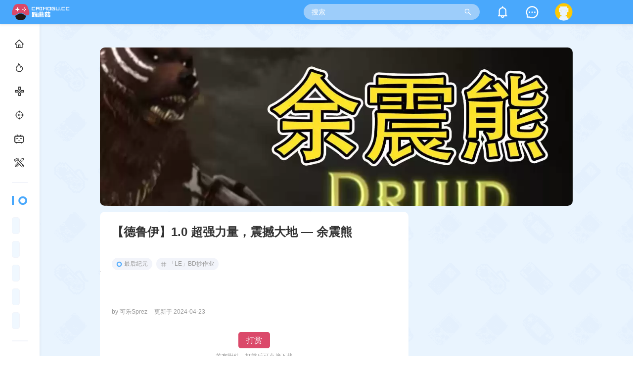

--- FILE ---
content_type: text/html; charset=utf-8
request_url: https://www.caimogu.cc/post/1056157.html
body_size: 16291
content:
<!DOCTYPE html PUBLIC "-//W3C//DTD XHTML 1.0 Transitional//EN" "http://www.w3.org/TR/xhtml1/DTD/xhtml1-transitional.dtd">
<html xmlns="http://www.w3.org/1999/xhtml">
<head>
    <meta http-equiv="Content-Type" content="text/html; charset=utf-8" />
    <title>【德鲁伊】1.0 超强力量，震撼大地 &mdash; 余震熊 - 最后纪元 - 踩蘑菇社区</title>
    <meta name="keywords" content="【德鲁伊】1.0 超强力量，震撼大地 &mdash; 余震熊" />
    <meta name="description" content="【#简介与视频#】受触发流余震兽王启发，同为野蛮人家族，萨满的技能兽王借得，我熊怎么就借不得了？主要思路：将余震转为持续伤拿齐仅有的全部增伤，再通过战吼聚怪、跃击控怪来辅助余震。双持剁肉刀通过堆叠力量" />
    <meta name="renderer" content="webkit">
    <meta name="referrer" content="strict-origin-when-cross-origin">
    <meta name="application-name" content="踩蘑菇社区" />
    <meta name="msapplication-tooltip" content="踩蘑菇社区" />
    <meta name="baidu-site-verification" content="codeva-YZqoMDoHSv" />
    
    <link rel="stylesheet" type="text/css" href="https://resource.caimogu.cc/iconfont/iconfont.css?_v=2025071016420001">
    <link rel="stylesheet" type="text/css" href="https://resource.caimogu.cc/style/css/common_new.min.css?_v=2025122514090001" />
    
<link rel="stylesheet" type="text/css" href="https://resource.caimogu.cc/plugins/tooltip.css" />
<link rel="stylesheet" type="text/css" href="https://resource.caimogu.cc/plugins/quill/quill.snow.min.css?_v=2025122514090001" />
<link rel="stylesheet" type="text/css" href="https://resource.caimogu.cc/plugins/viewerjs/viewer.css?_v=2023020714100001" />
<link rel="stylesheet" type="text/css" href="https://resource.caimogu.cc/style/css/post/detail.min.css?_v=2025110515500001" />

    
</head>
<body>
    
        <div class="header">
    <div class="logo show-fold">
        <a href="https://www.caimogu.cc" title="踩蘑菇"><img src="https://resource.caimogu.cc/style/img/logo_new.png" /></a>
        <div class="fold">
            <div class="open"><i class="iconfont icon-bar-open"></i> 展开</div>
            <div class="close" style="display: none;"><i class="iconfont icon-bar-close "></i> 收起</div>
        </div>
    </div>
    <div class="info simple">
        <div class="search-bar">
            <form action="https://www.caimogu.cc/search" method="get">
                <input type="hidden" name="search_area" value="" />
                <input type="text" name="kw" autocomplete="off" placeholder="搜索" />
                <i class="iconfont icon-search"></i>
            </form>
            <div class="search-float" style="display: none;">
                <div class="init">
                    <div class="search-area">
                        <div data-val="essence">只看精华</div>
                        <div data-val="day">只看24小时内</div>
                        <div data-val="week">只看一周内</div>
                    </div>
                    <div class="head">
                        <div class="title">搜索历史</div>
                        <div class="action">
                            <a href="javascript:;" class="btn-clear-history">清空</a>
                        </div>
                    </div>
                    <div class="search-history"></div>
                    <div class="head">
                        <div class="title">搜索发现</div>
                    </div>
                    <div class="search-discovery">
                        <div class="left"></div>
                        <div class="right"></div>
                    </div>
                </div>
                <div class="result" style="display: none;">
                    <div class="search-area">
                        <div data-val="essence">只看精华</div>
                        <div data-val="day">只看24小时内</div>
                        <div data-val="week">只看一周内</div>
                    </div>
                    <div class="result-list"></div>
                </div>
            </div>
        </div>
        <div class="notice">
            <i class="iconfont icon-notice"></i>
                    </div>
        <div class="pm">
            <a href="https://www.caimogu.cc/user/my/pm.html" title="私信"><i class="iconfont icon-comment"></i></a>
                    </div>
        <div class="avatar">
                        <a href="https://www.caimogu.cc/login.html?url=%2Fpost%2F1056157.html" class="logout fr"><img src="https://resource.caimogu.cc/style/img/2.png" /></a>
                    </div>
    </div>
</div>
    

    <div class="sidebar simple">
    
        <div class="sidebar-content">
    <div class="sidebar-navigation">
        <div class="list">
            <a href="https://www.caimogu.cc"><i class="iconfont icon-home"></i><span>社区</span></a>
            <a href="https://www.caimogu.cc/hot.html"><i class="iconfont icon-icon-hot-thin"></i><span>热门讨论</span></a>
            <a href="https://www.caimogu.cc/game/recommend.html"><i class="iconfont icon-game"></i><span>游戏库</span></a>
            <a href="https://map.caimogu.cc" target="_blank"><i class="iconfont icon-map"></i><span>互动地图</span></a>
            <a href="https://www.caimogu.cc/bilibili/up.html" data-target="up" target="_blank">
                <i class="iconfont icon-bilibili"></i><i class="dot" style="display: none;"></i><span>UP联盟</span>
                <div class="float-up" style="display: none;">
                    <div class="arrow"></div>
                    <div class="content">
                        <div>关注踩蘑菇UP主</div>
                        <div>每日领取<span class="color-bilibili">3</span>影响力</div>
                    </div>
                </div>
            </a>
            <a href="https://www.caimogu.cc/tool.html" target="_blank"><i class="iconfont icon-tools"></i><span>工具箱</span></a>
        </div>
    </div>
        <div class="split"></div>
    <div class="sidebar-hot-circle">
        <div class="title-bar">
            <div class="iconfont icon-circle"></div>
            <span>热门圈子</span>
            <i class="iconfont icon-refresh"></i>
        </div>
        <div class="list">
                        <a href="https://www.caimogu.cc/circle/484.html">
                <img src="https://resource.caimogu.cc/image/placeholder.gif" data-original="https://img.caimogu.cc/data/cache/clist/circle/icon/2026/01/27/76c6d54590f530b1dc95aaf3f4e6aea3.jpeg" class="img-lazy" />
                <span>仁王系列MOD圈</span>
            </a>
                        <a href="https://www.caimogu.cc/circle/329.html">
                <img src="https://resource.caimogu.cc/image/placeholder.gif" data-original="https://img.caimogu.cc/data/cache/clist/circle/icon/2023/03/13/bf2db3e1060a0613aaf47b34e5b3c55c.jpeg" class="img-lazy" />
                <span>流放之路</span>
            </a>
                        <a href="https://www.caimogu.cc/circle/449.html">
                <img src="https://resource.caimogu.cc/image/placeholder.gif" data-original="https://img.caimogu.cc/data/cache/clist/circle/icon/2025/08/25/149712f1895a6146b851bce30127c9de.jpeg" class="img-lazy" />
                <span>流放之路2:降临</span>
            </a>
                        <a href="https://www.caimogu.cc/circle/282.html">
                <img src="https://resource.caimogu.cc/image/placeholder.gif" data-original="https://img.caimogu.cc/data/cache/clist/circle/icon/2023/03/12/9523f5e290afff8c7a2ed1b2ca4e1703.jpeg" class="img-lazy" />
                <span>怪物猎人世界</span>
            </a>
                        <a href="https://www.caimogu.cc/circle/446.html">
                <img src="https://resource.caimogu.cc/image/placeholder.gif" data-original="https://img.caimogu.cc/data/cache/clist/circle/icon/2024/11/05/ddbaa8fda75bb721eafcf5c502458c77.jpeg" class="img-lazy" />
                <span>怪物猎人荒野：移野丁真</span>
            </a>
                    </div>
    </div>
    <div class="split"></div>
    <div class="sidebar-circle">
        <div class="title-bar">
            <div class="iconfont icon-circle"></div>
            <span>圈子广场</span>
            <a href="https://www.caimogu.cc/circle.html" target="_blank"><i class="iconfont icon-more"></i></a>
        </div>
        <div class="list">
                        <a href="https://www.caimogu.cc/circle/449.html">
                <img src="https://resource.caimogu.cc/image/placeholder.gif" data-original="https://img.caimogu.cc/data/cache/sidebar/circle/icon/2025/08/25/149712f1895a6146b851bce30127c9de.jpeg" class="img-lazy" />
                <span>流放之路2:降临</span>
            </a>
                        <a href="https://www.caimogu.cc/circle/447.html">
                <img src="https://resource.caimogu.cc/image/placeholder.gif" data-original="https://img.caimogu.cc/data/cache/sidebar/circle/icon/2024/10/31/f8f5b37c2683c02afcd925a05531783e.jpeg" class="img-lazy" />
                <span>怪物猎人荒野MOD圈</span>
            </a>
                        <a href="https://www.caimogu.cc/circle/440.html">
                <img src="https://resource.caimogu.cc/image/placeholder.gif" data-original="https://img.caimogu.cc/data/cache/sidebar/circle/icon/2024/08/12/51b37a41d50a2671075e8553e26b8554.jpeg" class="img-lazy" />
                <span>鸣潮MOD</span>
            </a>
                        <a href="https://www.caimogu.cc/circle/345.html">
                <img src="https://resource.caimogu.cc/image/placeholder.gif" data-original="https://img.caimogu.cc/data/cache/sidebar/circle/icon/2021/05/25/d9f084847ee48c23ff4bef7b5da747ba.jpeg" class="img-lazy" />
                <span>怪物猎人崛起Mod</span>
            </a>
                        <a href="https://www.caimogu.cc/circle/285.html">
                <img src="https://resource.caimogu.cc/image/placeholder.gif" data-original="https://img.caimogu.cc/data/cache/sidebar/circle/icon/2020/07/13/978f5b5bea80f1af28d7b74a853f0d3c.jpeg" class="img-lazy" />
                <span>怪物猎人世界MOD</span>
            </a>
                        <a href="https://www.caimogu.cc/circle/437.html">
                <img src="https://resource.caimogu.cc/image/placeholder.gif" data-original="https://img.caimogu.cc/data/cache/sidebar/circle/icon/2024/07/08/2a511ee65d5a7672ddee8eba8ace0597.jpeg" class="img-lazy" />
                <span>绝区零MOD</span>
            </a>
                        <a href="https://www.caimogu.cc/circle/383.html">
                <img src="https://resource.caimogu.cc/image/placeholder.gif" data-original="https://img.caimogu.cc/data/cache/sidebar/circle/icon/2022/06/13/7b192c2755f873d492ee7cf1c567cf10.jpeg" class="img-lazy" />
                <span>暗黑破坏神4</span>
            </a>
                        <a href="https://www.caimogu.cc/circle/350.html">
                <img src="https://resource.caimogu.cc/image/placeholder.gif" data-original="https://img.caimogu.cc/data/cache/sidebar/circle/icon/2021/12/06/cc21d921dbaa912414b55cda5bbd3c7a.jpeg" class="img-lazy" />
                <span>最后纪元</span>
            </a>
                        <a href="https://www.caimogu.cc/circle/329.html">
                <img src="https://resource.caimogu.cc/image/placeholder.gif" data-original="https://img.caimogu.cc/data/cache/sidebar/circle/icon/2023/03/13/bf2db3e1060a0613aaf47b34e5b3c55c.jpeg" class="img-lazy" />
                <span>流放之路</span>
            </a>
                        <a href="https://www.caimogu.cc/circle/282.html">
                <img src="https://resource.caimogu.cc/image/placeholder.gif" data-original="https://img.caimogu.cc/data/cache/sidebar/circle/icon/2023/03/12/9523f5e290afff8c7a2ed1b2ca4e1703.jpeg" class="img-lazy" />
                <span>怪物猎人世界</span>
            </a>
                    </div>
    </div>
</div>
<div class="sidebar-footer">
    <p>
        <div class="app-download">
            <a href="https://www.caimogu.cc/download/apk" class="download-item android" target="_blank">
                <i class="icon"></i><div class="txt"><span>App</span><span>下载</span></div>
                <img src="https://resource.caimogu.cc/image/app.png" />
            </a>
            <div class="download-item wxmini">
                <i class="icon"></i><div class="txt"><span>微信</span><span>小程序</span></div>
                <img src="https://resource.caimogu.cc/image/wxmini.png" />
            </div>
        </div>
    </p>
    <p>踩蘑菇是一个硬核游戏的老玩家社区</p>
    <p>专注于硬核游戏的数据分析</p>
    <p>资深攻略以及游戏快讯分享</p>
    <p>
        <a href="https://www.caimogu.cc/post/83247.html" target="_blank">用户协议</a>
        <a href="https://www.caimogu.cc/post/83249.html" target="_blank">隐私政策</a>
        <a href="https://www.caimogu.cc/circle/363.html" target="_blank">社区站务</a>
    </p>
    <p>
        <a href="https://beian.miit.gov.cn/" target="_blank">闽ICP备2021019463号</a>
        <a href="https://xyt.xcc.cn/getpcInfo?sn=1604767789988347904&certType=8&url=*.caimogu.cc&language=CN" target="_blank"><img src="https://resource.caimogu.cc/image/xcc_small_ssl.png" class="ssl-safe-icon" style="height: 20px; position: absolute;" alt="" /></a>
    </p>
    <p><a href="http://www.beian.gov.cn/portal/registerSystemInfo?recordcode=35010302000678" target="_blank" class="beian"><img src="https://resource.caimogu.cc/style/img/beian.png" />闽公网安备35010302000678号</a></p>
</div>
    
    </div>

    <div class="container simple">
    
        <div class="header-image">
        <img src="https://img.caimogu.cc/data/cache/editor/2024/04/06/e9647c647cfb6dc92e2c559e97eaba22.jpeg" loading="lazy" />
    </div>
        <div class="content">
        <div class="post-content">
                        <div class="post-content-container block">
                <div class="title">【德鲁伊】1.0 超强力量，震撼大地 &mdash; 余震熊</div>                <div class="tags-container">
                                        <a href="https://www.caimogu.cc/circle/350.html" target="_blank" class="item circle"><i></i>最后纪元</a>
                                            <a href="https://www.caimogu.cc/topic/detail.html?kw=%E3%80%8CLE%E3%80%8DBD%E6%8A%84%E4%BD%9C%E4%B8%9A" target="_blank" class="item topic"><i></i>「LE」BD抄作业</a>
                                                            </div>
                <div class="post-content-txt editor-content">
                                    <div class="post-sidebar">
                        <div class="post-category">
                            <div class="title">
                                <div class="txt">目录</div>
                                <div class="mode">
                                    <div class="icon hint--bottom" data-hint="全部" data-mode="all"></div>
                                    <div class="icon hint--bottom" data-hint="部分" data-mode="part"></div>
                                </div>
                            </div>
                            <div class="list">
                                                                <div class="item active" data-index="0">
                                    <i></i>
                                    <span>简介与视频</span>
                                </div>
                                                                <div class="item" data-index="1">
                                    <i></i>
                                    <span>缺点与优点</span>
                                </div>
                                                                <div class="item" data-index="2">
                                    <i></i>
                                    <span>机制</span>
                                </div>
                                                                <div class="item" data-index="3">
                                    <i></i>
                                    <span>可选技能</span>
                                </div>
                                                                <div class="item" data-index="4">
                                    <i></i>
                                    <span>生存指标</span>
                                </div>
                                                                <div class="item" data-index="5">
                                    <i></i>
                                    <span>技能与天赋</span>
                                </div>
                                                                <div class="item" data-index="6">
                                    <i></i>
                                    <span>装备与神像</span>
                                </div>
                                                                <div class="item" data-index="7">
                                    <i></i>
                                    <span>祝福</span>
                                </div>
                                                                <div class="item" data-index="8">
                                    <i></i>
                                    <span>刷图</span>
                                </div>
                                                                <div class="item" data-index="9">
                                    <i></i>
                                    <span>模拟器</span>
                                </div>
                                                                <div class="item" data-index="10">
                                    <i></i>
                                    <span>过滤器</span>
                                </div>
                                                                <div class="item" data-index="11">
                                    <i></i>
                                    <span>资料库</span>
                                </div>
                                                                <div class="item" data-index="12">
                                    <i></i>
                                    <span>碎碎念</span>
                                </div>
                                                                <div class="item" data-index="13">
                                    <i></i>
                                    <span>更新</span>
                                </div>
                                                            </div>
                        </div>
                        <div class="post-action">
                            <div class="icon btn-post-praise hint--top " data-hint="点赞"></div>
                            <span class="split"></span>
                            <div class="icon btn-post-collect hint--top " data-hint="收藏"></div>
                            <span class="split"></span>
                            <div class="icon btn-post-share hint--top" data-hint="分享"></div>
                        </div>
                        <div class="post-action">
                            <span class="split"></span>
                            <div class="icon btn-post-tipoff hint--top" data-hint="举报"></div>
                            <span class="split"></span>
                        </div>
                                            </div>
                                        <div class="category-name" data-index="0" style="display: none;">
                        <div class="bg-start"></div>
                        <div class="bg-middle">简介与视频</div>
                        <div class="bg-end"></div>
                    </div>
                    <div class="category-content" data-index="0" style="display: none;">
                        </span></p><p contenteditable="false" class="ql-align-center"><img src="https://img.caimogu.cc/static/image/common/loading.gif" data-original="https://img.caimogu.cc/data/cache/editor/2024/04/06/65df5c56697beb52067f6d236dc142e6.png" data-source="https://img.caimogu.cc/data/attachment/editor/2024/04/06/65df5c56697beb52067f6d236dc142e6.png" class="img-lazy zoom-image"  /></p><p contenteditable="false" class="ql-align-center"><img src="https://img.caimogu.cc/static/image/common/loading.gif" data-original="https://img.caimogu.cc/data/cache/editor/2024/04/07/d182b7794d56283b03c98a50cd939e99.png" data-source="https://img.caimogu.cc/data/attachment/editor/2024/04/07/d182b7794d56283b03c98a50cd939e99.png" class="img-lazy zoom-image"  /></p><p><br></p><p>受触发流余震兽王启发，同为野蛮人家族，萨满的技能兽王借得，我熊怎么就借不得了？</p><p><br></p><p><span class="cmg-title">主要思路：</span></p><p>将余震转为持续伤拿齐仅有的全部增伤，再通过战吼聚怪、跃击控怪来辅助余震。</p><p>双持剁肉刀通过堆叠力量获得余震伤害INC、护甲INC和护盾维持INC。</p><p><br></p><p><br></p><p>25秒击杀 T4朱拉boss：</p><iframe class="ql-video" src="//player.bilibili.com/player.html?aid=1602845965&amp;cid=1495757945&amp;page=1&autoplay=0" frameborder="0" allowfullscreen></iframe><p><br></p><p>时间线：</p><iframe class="ql-video" src="//player.bilibili.com/player.html?aid=1552911695&amp;cid=1495829383&amp;page=1&autoplay=0" frameborder="0" allowfullscreen></iframe><p><br></p><p>←左边目录</p><p><br></p><p>                    </div>
                                        <div class="category-name" data-index="1" style="display: none;">
                        <div class="bg-start"></div>
                        <div class="bg-middle">缺点与优点</div>
                        <div class="bg-end"></div>
                    </div>
                    <div class="category-content" data-index="1" style="display: none;">
                        </p><p>优点：</p><ol><li><strong>帅</strong>——这是一个熊德bd，帅就一个字，且是目前少有的近战bd。</li><li><strong>中老年休闲</strong>——不费脑子不费操作，战吼buff续上的情况下基本一直横扫就行（当然猛袭一下拿狂热还是有点收益的）。</li><li><strong>攻守兼备</strong>——虽然没像现在满大街的秒朱拉几千腐化，但是作为一个熊德来说，25秒朱拉也不算丢人，超高ehp（对物理直伤为11w ）的加持下几百上千腐化还是问题不大的，不当魂斗罗但也不会疯狂刮痧boss。</li><li><strong>AOE</strong>——近战bd大部分的通病，但是通过熊人天赋的范围加成，使得这个缺点被弱化，整体体验不错。</li><li><strong>低造价</strong>——整体装备需求是有就行，至于几个孔是影响上限，不会有必须打孔才能玩之类的说法，且暗金造价不算太贵（红戒只是很契合，可以没有）。</li><li><strong>非暴击bd</strong>——不用堆暴击爆伤真的是一件很幸福的事。</li><li><strong>过图效率</strong>——战吼可以点出清除debuff和1秒急速buff，吼一嗓子即可120+移速超速狂暴过图。</li></ol><p><br></p><p>缺点：</p><ol><li><strong>无法开荒</strong>——余震只能由神像触发，这一条就限定死了。可以玩玩横扫熊之类的过渡下。</li><li><strong>持续伤bd</strong>——虽然这个bd刷图体感其实跟直伤bd区别不大，但是还是免不了有时候装备掉落在身后的问题。</li><li><strong>近战bd</strong>——帅是一码事，安全性肯定没远程bd偷摸打枪安全，全是硬顶。</li><li><strong>需要热机</strong>——战斗中需要叠各种buff和给怪上debuff，例如碎抗和减伤，当然这个问题主要是体现在boss战中。</li></ol><p><br></p><p><br></p><p><span class="cmg-category">                    </div>
                                        <div class="category-name" data-index="2" style="display: none;">
                        <div class="bg-start"></div>
                        <div class="bg-middle">机制</div>
                        <div class="bg-end"></div>
                    </div>
                    <div class="category-content" data-index="2" style="display: none;">
                        </span></p><p>算是比较简单明了的bd，涉及到的主要机制是护盾。</p><p contenteditable="false" class="ql-align-center"><img src="https://img.caimogu.cc/static/image/common/loading.gif" data-original="https://img.caimogu.cc/data/cache/editor/2024/04/06/a8a329e85960c3e1f3ed9b84ff880bab.png" data-source="https://img.caimogu.cc/data/attachment/editor/2024/04/06/a8a329e85960c3e1f3ed9b84ff880bab.png" class="img-lazy zoom-image"  /></p><p>这个公式可以简单的理解为在不考虑护盾衰减阈值的情况下，堆600%的护盾维持，你的峰值护盾就是你的每秒获得护盾数量的10倍。</p><p>而该bd可以通过堆叠力量来获得智力，可以堆到600%左右的护盾维持。</p><p>然后大失血20%+回光返照13%（均值）+血转盾实验词缀15%（T6）总共的可以获得接近50%的总血量上限的护盾秒回，按成型配置2600+血，可以获得1w2的护盾。</p><p><br></p><p contenteditable="false" class="ql-align-center"><img src="https://img.caimogu.cc/static/image/common/loading.gif" data-original="https://img.caimogu.cc/data/cache/editor/2024/04/06/df58ab552793032062eed810dced5600.png" data-source="https://img.caimogu.cc/data/attachment/editor/2024/04/06/df58ab552793032062eed810dced5600.png" class="img-lazy zoom-image"  /></p><p>晕眩只要知道持续时间0.4秒即可，越击有少见的眩晕时间提升。</p><p><br></p><p>                    </div>
                                        <div class="category-name" data-index="3" style="display: none;">
                        <div class="bg-start"></div>
                        <div class="bg-middle">可选技能</div>
                        <div class="bg-end"></div>
                    </div>
                    <div class="category-content" data-index="3" style="display: none;">
                        </p><p contenteditable="false" class="ql-align-center"><img src="https://img.caimogu.cc/static/image/common/loading.gif" data-original="https://img.caimogu.cc/data/cache/editor/2024/04/06/4c848fcd533511ddbcebfc242dc0648f.png" data-source="https://img.caimogu.cc/data/attachment/editor/2024/04/06/4c848fcd533511ddbcebfc242dc0648f.png" class="img-lazy zoom-image"  /></p><p><br></p><p>熊形态下联动的可选技能有上面三个：</p><p contenteditable="false" class="ql-align-center"><img src="https://img.caimogu.cc/static/image/common/loading.gif" data-original="https://img.caimogu.cc/data/cache/editor/2024/04/06/ffaabc1e6bdd353acf25fed6b1a8f430.png" data-source="https://img.caimogu.cc/data/attachment/editor/2024/04/06/ffaabc1e6bdd353acf25fed6b1a8f430.png" class="img-lazy zoom-image"  /></p><p>快速叠第一层流血和减速触发增伤，过图也能轻松给怪挂3层虚弱，特效也拉满。</p><p contenteditable="false" class="ql-align-center"><img src="https://img.caimogu.cc/static/image/common/loading.gif" data-original="https://img.caimogu.cc/data/cache/editor/2024/04/07/eebf72a88c12731220af32e69353dfd3.png" data-source="https://img.caimogu.cc/data/attachment/editor/2024/04/07/eebf72a88c12731220af32e69353dfd3.png" class="img-lazy zoom-image"  /></p><p><br></p><p><br></p><p contenteditable="false" class="ql-align-center"><img src="https://img.caimogu.cc/static/image/common/loading.gif" data-original="https://img.caimogu.cc/data/cache/editor/2024/04/06/ec90863a2fc6dc465227312a9dea13a7.png" data-source="https://img.caimogu.cc/data/attachment/editor/2024/04/06/ec90863a2fc6dc465227312a9dea13a7.png" class="img-lazy zoom-image"  /></p><p>超大范围定身、眩晕、部分伤害和碎抗，被晕还会自动触发，就是蓝量会过山车一上一下。清小怪像冰蜘蛛这种是神中之神技能。点这个的话变熊技能要点出力量等于法术点伤天赋。</p><p><br></p><p contenteditable="false" class="ql-align-center"><img src="https://img.caimogu.cc/static/image/common/loading.gif" data-original="https://img.caimogu.cc/data/cache/editor/2024/04/06/9f8ab69746db6a3d83f4882f59167dea.png" data-source="https://img.caimogu.cc/data/attachment/editor/2024/04/06/9f8ab69746db6a3d83f4882f59167dea.png" class="img-lazy zoom-image"  /></p><p>攻速（狂热）、点伤、无敌帧、晕眩，还有可选的聚怪天赋，我愿称之为战吼二号。</p><p><br></p><p><span class="cmg-title">三者中跃击王战收益最高。亦是视频中所选技能。</span></p><p><br></p><p><br></p><p><span class="cmg-category">                    </div>
                                        <div class="category-name" data-index="4" style="display: none;">
                        <div class="bg-start"></div>
                        <div class="bg-middle">生存指标</div>
                        <div class="bg-end"></div>
                    </div>
                    <div class="category-content" data-index="4" style="display: none;">
                        </span></p><p contenteditable="false" class="ql-align-center"><img src="https://img.caimogu.cc/static/image/common/loading.gif" data-original="https://img.caimogu.cc/data/cache/editor/2024/04/06/88647dc8fb0556c0e849ba2aa8a90d44.png" data-source="https://img.caimogu.cc/data/attachment/editor/2024/04/06/88647dc8fb0556c0e849ba2aa8a90d44.png" class="img-lazy zoom-image"  /></p><p><span class="cmg-title">成型后对物理直伤可以等效为11w的生命（没计算虚弱debuff且只按照1w护盾量计算）。</span></p><p><br></p><p><strong>硬生存</strong></p><p>爆免  ——100%+</p><p>护盾  ——1w+（成型可达1w2）</p><p>全抗  ——毒抗差少许，其他满抗</p><p>护甲  ——超高护甲，常驻71%+减伤</p><p>减伤1 ——野蛮人被动低血减少20%收到的伤害</p><p>减伤2 ——兽王近距离怪物伤害降低16%</p><p>减伤3 ——野猪之势39%减伤</p><p>减伤4 ——德鲁伊被动，击中20%概率获得一层4%伤害减伤的皮，最高减伤20%</p><p>减伤5 ——红戒10%减伤，非绑定</p><p><br></p><p><strong>软生存</strong></p><p>无敌猛袭</p><p>概率冰缓/减速/虚弱/眩晕</p><p>猛袭稳定AOE眩晕</p><p><br></p><p>                    </div>
                                        <div class="category-name" data-index="5" style="display: none;">
                        <div class="bg-start"></div>
                        <div class="bg-middle">技能与天赋</div>
                        <div class="bg-end"></div>
                    </div>
                    <div class="category-content" data-index="5" style="display: none;">
                        </p><p contenteditable="false" class="ql-align-center"><img src="https://img.caimogu.cc/static/image/common/loading.gif" data-original="https://img.caimogu.cc/data/cache/editor/2024/04/06/484acea719390ae40f18e2e705e7f8ae.png" data-source="https://img.caimogu.cc/data/attachment/editor/2024/04/06/484acea719390ae40f18e2e705e7f8ae.png" class="img-lazy zoom-image"  /></p><p>变熊，猛袭套用跃击技能树，回怒，战吼和猛袭的范围和猛袭cd。</p><p><br></p><p contenteditable="false" class="ql-align-center"><img src="https://img.caimogu.cc/static/image/common/loading.gif" data-original="https://img.caimogu.cc/data/cache/editor/2024/04/06/846e962bab36423d6123f6f7ba2bd164.png" data-source="https://img.caimogu.cc/data/attachment/editor/2024/04/06/846e962bab36423d6123f6f7ba2bd164.png" class="img-lazy zoom-image"  /></p><p>跃击，少有的无敌帧技能，加上大范围长时间的眩晕，250%的眩晕时间即提升到了1秒钟，很好用。有需要的也可以放弃部分点伤点出聚怪天赋。</p><p><br></p><p contenteditable="false" class="ql-align-center"><img src="https://img.caimogu.cc/static/image/common/loading.gif" data-original="https://img.caimogu.cc/data/cache/editor/2024/04/08/a39c06fb4bf56f5f09d3e434b8324062.png" data-source="https://img.caimogu.cc/data/attachment/editor/2024/04/08/a39c06fb4bf56f5f09d3e434b8324062.png" class="img-lazy zoom-image"  /></p><p>地震，余震天赋树的来源，核心输出技能。为了拿下全部增伤天赋，转了持续伤余震，为非暴击的直伤余震的12倍输出，按5倍爆伤算转持续伤也是暴击的2.4倍伤害了。范围较小且为持续伤所以需要战吼聚怪加上跃击控怪。</p><p>可以简单理解成这是个持续6秒的地板技能即可。</p><blockquote>左上角触发第二个余震节点转成持续伤后按描述确实应该不产生，但是打木桩测试又确实会生成（要等持续的6秒结束后才会生成），不过也只是打骨龙这种超大体型且会召小弟的boss或者火山三傻有用，平时打的大部分boss跟刷图之类的并不影响。</blockquote><p contenteditable="false" class="ql-align-center"><img src="https://img.caimogu.cc/static/image/common/loading.gif" data-original="https://img.caimogu.cc/data/cache/editor/2024/04/07/3a45283150f885af4399373723c1082d.png" data-source="https://img.caimogu.cc/data/attachment/editor/2024/04/07/3a45283150f885af4399373723c1082d.png" class="img-lazy zoom-image"  /></p><p><br></p><p><br></p><p contenteditable="false" class="ql-align-center"><img src="https://img.caimogu.cc/static/image/common/loading.gif" data-original="https://img.caimogu.cc/data/cache/editor/2024/04/06/09c4f423bd3b3aa5c2f3ff47ed5459d8.png" data-source="https://img.caimogu.cc/data/attachment/editor/2024/04/06/09c4f423bd3b3aa5c2f3ff47ed5459d8.png" class="img-lazy zoom-image"  /></p><p>横扫，没太多需要说明的，点数不够的话左下角的碎物抗4点可去掉。</p><p><br></p><p contenteditable="false" class="ql-align-center"><img src="https://img.caimogu.cc/static/image/common/loading.gif" data-original="https://img.caimogu.cc/data/cache/editor/2024/04/06/afae0c61dd1d6abaae6a796ff7bd8617.png" data-source="https://img.caimogu.cc/data/attachment/editor/2024/04/06/afae0c61dd1d6abaae6a796ff7bd8617.png" class="img-lazy zoom-image"  /></p><p>战吼，该bd的神技，极度契合。无敌+点伤+攻速+聚怪+上流血。</p><p>最右侧转图腾节点收益巨大，看熊的其他技能联动都有提及消耗套用，但是唯独咆哮是只套用技能树不讨厌消耗得，即该天赋只有一个负面（没有1秒无敌了），且可配合萨满天赋拿25%攻速，3连战吼3连聚怪很舒服，且可以自由施放指定聚怪的地点。</p><blockquote>想要双无敌技能的就不要点图腾了，看自己选择。</blockquote><p><br></p><p>天赋</p><p>基础天赋：</p><p contenteditable="false" class="ql-align-center"><img src="https://img.caimogu.cc/static/image/common/loading.gif" data-original="https://img.caimogu.cc/data/cache/editor/2024/04/06/9aae50cb924482648d1a46385cb57425.png" data-source="https://img.caimogu.cc/data/attachment/editor/2024/04/06/9aae50cb924482648d1a46385cb57425.png" class="img-lazy zoom-image"  /></p><p>没啥需要特殊说明的，血量可以根据自己情况换成冰电抗。</p><p><br></p><p>兽王天赋：</p><p contenteditable="false" class="ql-align-center"><img src="https://img.caimogu.cc/static/image/common/loading.gif" data-original="https://img.caimogu.cc/data/cache/editor/2024/04/06/56aa2f78214fc4402a2773c82329ef5d.png" data-source="https://img.caimogu.cc/data/attachment/editor/2024/04/06/56aa2f78214fc4402a2773c82329ef5d.png" class="img-lazy zoom-image"  /></p><p>全部绑定不建议更改。</p><p><br></p><p>萨满天赋：</p><p contenteditable="false" class="ql-align-center"><img src="https://img.caimogu.cc/static/image/common/loading.gif" data-original="https://img.caimogu.cc/data/cache/editor/2024/04/06/92e12bcbb5e7c3b79a77969facbf428b.png" data-source="https://img.caimogu.cc/data/attachment/editor/2024/04/06/92e12bcbb5e7c3b79a77969facbf428b.png" class="img-lazy zoom-image"  /></p><p>推荐加点，可以更改，要点满15点学习地震（余震天赋树）。</p><p><br></p><p>德鲁伊天赋：</p><p contenteditable="false" class="ql-align-center"><img src="https://img.caimogu.cc/static/image/common/loading.gif" data-original="https://img.caimogu.cc/data/cache/editor/2024/04/06/d9bb0652aa81ce4747b7039f570f3e14.png" data-source="https://img.caimogu.cc/data/attachment/editor/2024/04/06/d9bb0652aa81ce4747b7039f570f3e14.png" class="img-lazy zoom-image"  /></p><p>对盾量有强迫症的可以去掉点护甲换血量。</p><p><br></p><p><br></p><p><span class="cmg-category">                    </div>
                                        <div class="category-name" data-index="6" style="display: none;">
                        <div class="bg-start"></div>
                        <div class="bg-middle">装备与神像</div>
                        <div class="bg-end"></div>
                    </div>
                    <div class="category-content" data-index="6" style="display: none;">
                        </span></p><p><br></p><p contenteditable="false" class="ql-align-center"><img src="https://img.caimogu.cc/static/image/common/loading.gif" data-original="https://img.caimogu.cc/data/cache/editor/2024/04/08/17919bf5f77d14f4e4b77c69cc42d88e.png" data-source="https://img.caimogu.cc/data/attachment/editor/2024/04/08/17919bf5f77d14f4e4b77c69cc42d88e.png" class="img-lazy zoom-image"  /></p><p>前缀能出力量的都要出，收益巨大，后缀需要1条暴击避免配合骨龙祝福达成满的暴击避免，然后就是抗性和血量不再赘述。</p><p>血量的话 复合生命词缀＞百分比提高生命词缀＞固定数值生命词缀。</p><p><br></p><p contenteditable="false" class="ql-align-center"><img src="https://img.caimogu.cc/static/image/common/loading.gif" data-original="https://img.caimogu.cc/data/cache/editor/2024/04/08/0b8b7cb9eaab318750e61e15af2e00bd.png" data-source="https://img.caimogu.cc/data/attachment/editor/2024/04/08/0b8b7cb9eaab318750e61e15af2e00bd.png" class="img-lazy zoom-image"  /></p><p>头盔，选高护甲的这个还带电抗的基底，前缀可以出一条地震等级加加范围之类的还是挺舒服的，也可换成其他活力或者伤害之类的。没有这个基底的话物理伤害和血量的基底也可以凑合。</p><p><br></p><p contenteditable="false" class="ql-align-center"><img src="https://img.caimogu.cc/static/image/common/loading.gif" data-original="https://img.caimogu.cc/data/cache/editor/2024/04/08/57261efda4f9a43a5322c1c4c160917e.png" data-source="https://img.caimogu.cc/data/attachment/editor/2024/04/08/57261efda4f9a43a5322c1c4c160917e.png" class="img-lazy zoom-image"  /></p><p>武器，绑定一把剁肉刀，但是综合当前版本出孔难易程度和收益，推荐另一把也是剁肉刀。同阶级近战攻速和近战物理点伤收益差不多，但是攻速可以快速的叠各种增益减益。还有孔的话后缀可以再打个物理抗性穿透（不用堆暴击爆伤解放前缀真的很舒服）。</p><p><br></p><p contenteditable="false" class="ql-align-center"><img src="https://img.caimogu.cc/static/image/common/loading.gif" data-original="https://img.caimogu.cc/data/cache/editor/2024/04/08/75484b5cd8cc4badb7b99111aa408b8d.png" data-source="https://img.caimogu.cc/data/attachment/editor/2024/04/08/75484b5cd8cc4badb7b99111aa408b8d.png" class="img-lazy zoom-image"  /></p><p>衣服大失血，打孔也没什么特别要说明的。</p><p><br></p><p contenteditable="false" class="ql-align-center"><img src="https://img.caimogu.cc/static/image/common/loading.gif" data-original="https://img.caimogu.cc/data/cache/editor/2024/04/08/90edccfec87916f217425579fee3f860.png" data-source="https://img.caimogu.cc/data/attachment/editor/2024/04/08/90edccfec87916f217425579fee3f860.png" class="img-lazy zoom-image"  /></p><p>回光返照，力量移速血量这些去打孔就好。</p><p><br></p><p contenteditable="false" class="ql-align-center"><img src="https://img.caimogu.cc/static/image/common/loading.gif" data-original="https://img.caimogu.cc/data/cache/editor/2024/04/08/5476304003605b5432e2b16b5df3d084.png" data-source="https://img.caimogu.cc/data/attachment/editor/2024/04/08/5476304003605b5432e2b16b5df3d084.png" class="img-lazy zoom-image"  /></p><p>指环王两件套，腰带血量物理伤是常规词缀，要是有药水转护盾或者冷却回复速度也不错，前者不会要躲着药水走路，后者各个技能的cd都进一步缩短，算是改善体验的词缀。</p><p>戒指就是力量血量抗性免爆这些。</p><p><br></p><p contenteditable="false" class="ql-align-center"><img src="https://img.caimogu.cc/static/image/common/loading.gif" data-original="https://img.caimogu.cc/data/cache/editor/2024/04/08/e7ce772ce265caa0aa007bfb99cdd02e.png" data-source="https://img.caimogu.cc/data/attachment/editor/2024/04/08/e7ce772ce265caa0aa007bfb99cdd02e.png" class="img-lazy zoom-image"  /></p><p>红戒指获取难度较大，为锦上添花装备，后续有了换上，没有也可以正常游玩该bd（是的我没有），没有的话后缀血抗，前缀力量和物理伤害的普通戒指就好，基底可以选用腐化抗性的那个或者元素抗。</p><p><br></p><p contenteditable="false" class="ql-align-center"><img src="https://img.caimogu.cc/static/image/common/loading.gif" data-original="https://img.caimogu.cc/data/cache/editor/2024/04/08/e9cf2b31860256aeb6d43848b2ff012b.png" data-source="https://img.caimogu.cc/data/attachment/editor/2024/04/08/e9cf2b31860256aeb6d43848b2ff012b.png" class="img-lazy zoom-image"  /></p><p>手套是石拳，容易出多孔，禁止指环王戒指吸血，虽然禁止吸血还有其他方案但是石拳的词缀比较搭这个bd。词缀主要是多加一个实验词缀每秒血转盾，t6-t7实验词缀较为难出，建议拿t7力量手套去制作一个t5实验词缀（我就是那个打不出t6t7实验词缀的非洲人Orz），制作的公式网站在目录下资料库里。</p><p><br></p><p contenteditable="false" class="ql-align-center"><img src="https://img.caimogu.cc/static/image/common/loading.gif" data-original="https://img.caimogu.cc/data/cache/editor/2024/04/08/52cda8a7f9796bfad3823b19d64849a1.png" data-source="https://img.caimogu.cc/data/attachment/editor/2024/04/08/52cda8a7f9796bfad3823b19d64849a1.png" class="img-lazy zoom-image"  /></p><p>护身符选用骨制的或者金的这种双抗基底的都可以，满抗了也可以用攻速基底，后缀可以上一个生命和眩晕避免的复合词缀，达成双血量后缀的目的，有条件的封印一条概率虚弱（在武器/护身符/遗物上面出，有最好，没有就算了）。</p><p><br></p><p contenteditable="false" class="ql-align-center"><img src="https://img.caimogu.cc/static/image/common/loading.gif" data-original="https://img.caimogu.cc/data/cache/editor/2024/04/08/2bb5affccdd48733bebc3e99ce86344b.png" data-source="https://img.caimogu.cc/data/attachment/editor/2024/04/08/2bb5affccdd48733bebc3e99ce86344b.png" class="img-lazy zoom-image"  /></p><p>遗物冰抗基底是最优解，其他基底收益太低，前缀可以要一个横扫等级。</p><p><br></p><p><span class="cmg-title">神像是4个2x2和4个1x1神像</span></p><p>2x2精装神像：前缀要近战攻击击中概率触发余震，后缀抗性满了就野猪之势效果提高，没满的可以选择补抗。</p><p>1x1小型拉贡神像：前缀护甲，后缀抗性，满抗就血量。</p><p>奇点对我们的主输出余震为0收益，横扫和猛袭倒是可以吃到收益，也可以当做提高眩晕概率来用，总的来说就是可带可不带随意。</p><p><br></p><p><br></p><p><span class="cmg-category">                    </div>
                                        <div class="category-name" data-index="7" style="display: none;">
                        <div class="bg-start"></div>
                        <div class="bg-middle">祝福</div>
                        <div class="bg-end"></div>
                    </div>
                    <div class="category-content" data-index="7" style="display: none;">
                        </span></p><p><br></p><p contenteditable="false" class="ql-align-center"><img src="https://img.caimogu.cc/static/image/common/loading.gif" data-original="https://img.caimogu.cc/data/cache/editor/2024/04/08/144f9833064f4a0811c0f25cc36fe06a.png" data-source="https://img.caimogu.cc/data/attachment/editor/2024/04/08/144f9833064f4a0811c0f25cc36fe06a.png" class="img-lazy zoom-image"  /></p><p><br></p><p>66黑日岛——虚空抗性（建议，非绑定）</p><p>75拉贡岛——每秒回盾（可选，非绑定）</p><p>85骨龙岛——爆免（建议，非绑定）</p><p>90冰鹿岛——物抗粉碎（建议，非绑定）</p><p>90火山三傻岛——护甲（建议，高收益）</p><p><br></p><p><strong>护甲收益是实打实的，然后是暴免和虚空抗，最后是改善体验的物抗粉碎和每秒回盾。</strong></p><blockquote>70鲜血冰霜岛可以去打个单手斧掉率加成祝福，毕竟暗金胸甲大失血和boss限定掉落鞋子回光返照都在这个岛。</blockquote><p><br></p><p><span class="cmg-category">                    </div>
                                        <div class="category-name" data-index="8" style="display: none;">
                        <div class="bg-start"></div>
                        <div class="bg-middle">刷图</div>
                        <div class="bg-end"></div>
                    </div>
                    <div class="category-content" data-index="8" style="display: none;">
                        </span></p><p>boss战就是一个战吼开打，无限横扫，猛袭cd好了基本就可以按了拿buff。</p><p>过图有两种选择：</p><p>一种是直接狂暴冲到任务地点，但是因为狂暴会卡楼梯会撞墙之类的，适用场景较少。</p><p>另一种就是像暗黑3一样，狂暴掠过小密度的怪群，到稍微有点密度的怪群附近再稍微走两步引下怪即可开打。先在要聚怪的地方施放战吼图腾，然后走两步到附近使用猛袭（带无敌帧），然后落地即是大面积的1秒钟眩晕，此时战吼图腾二次聚怪，开始横扫，一般会在怪物醒来之前就k.o.掉。</p><p>本体流持续伤bd几乎不挑时间线的词缀，可以只看着奖励走，概率闪避这个算是最克，a不到就触发不了余震，但是还好因为触发一次就够了。</p><p><br></p><p><br></p><p><span class="cmg-category">                    </div>
                                        <div class="category-name" data-index="9" style="display: none;">
                        <div class="bg-start"></div>
                        <div class="bg-middle">模拟器</div>
                        <div class="bg-end"></div>
                    </div>
                    <div class="category-content" data-index="9" style="display: none;">
                        </span></p><p><br></p><p>早期版（秒回流）：</p><p><a href="https://www.lastepochtools.com/planner/QWOzMd9Q" target="_blank">https://www.lastepochtools.com/planner/QWOzMd9Q</a></p><p><br></p><p>成型版（低血流）  ：</p><p><a href="https://www.lastepochtools.com/planner/BGyD3zVA" target="_blank">https://www.lastepochtools.com/planner/BGyD3zVA</a></p><p><br></p><blockquote>中文模拟器功能还不太完善，所以还是习惯用英文的，可以简单右键网页翻译或者看帖子的装备解析即可。</blockquote><p><br></p><p>                    </div>
                                        <div class="category-name" data-index="10" style="display: none;">
                        <div class="bg-start"></div>
                        <div class="bg-middle">过滤器</div>
                        <div class="bg-end"></div>
                    </div>
                    <div class="category-content" data-index="10" style="display: none;">
                        </p><p>因为绝望、混沌雕文的存在，一些看似用不上的装备也可能是潜在的极品打造装备，且当前版本紫装爆率大大提高，故而个人没单独制作特定bd过滤器。</p><p>个人推荐使用通用过滤器： <a href="https://www.caimogu.cc/post/87960.html" target="_blank">全职业通用过滤器</a></p><p><br></p><p><span class="cmg-category">                    </div>
                                        <div class="category-name" data-index="11" style="display: none;">
                        <div class="bg-start"></div>
                        <div class="bg-middle">资料库</div>
                        <div class="bg-end"></div>
                    </div>
                    <div class="category-content" data-index="11" style="display: none;">
                        </span></p><p><br></p><p>授人以鱼不如授人以渔，可查装备掉落，潜能等级等</p><p><a href="https://www.lastepochtools.com/db/category/helms/items" target="_blank">https://www.lastepochtools.com/db/category/helms/items</a> </p><p><br></p><p>实验装备制作公式网站</p><p><a href="https://lastepoch.tunklab.com/insight" target="_blank">https://lastepoch.tunklab.com/insight</a> </p><p><br></p><p><span class="cmg-category">                    </div>
                                        <div class="category-name" data-index="12" style="display: none;">
                        <div class="bg-start"></div>
                        <div class="bg-middle">碎碎念</div>
                        <div class="bg-end"></div>
                    </div>
                    <div class="category-content" data-index="12" style="display: none;">
                        </span></p><p>玩的第三个德鲁伊了，也是第三个熊德，一个离线一个永久一个赛季哈哈，虫德建模不是很喜欢，树德吧又好呆，所以就一直玩的熊德。</p><p>本来是秒回+斗争容器（朱拉限定遗物）来叠护盾的，因为之前官方直播说过后续会给套装加部位，到时候就可以解放遗物位置实现秒回套带斗争容器，一个秒回即攻又防，但是目前这版本不拿野蛮人低血的狂战士buff确实又比较刮。所以最后还是又改回了低血流，秒回转护盾要等套装改版了。</p><p>一开始也是朝着熊人天赋“获得力量等值的法术点伤”去的，准备将地震转成法术，配合旋涡或者根须之类的走法系的，但是试了下感觉不行。</p><p>玩了3个熊，玩每一个的时候都在问自己，为什么用熊玩？用萨满兽王或者用虫来玩会不会更强，答案是攻坚上可能确实不如，但是熊的肉度，熊的范围加成和冷却减少都是很舒服的存在。就单单余震熊来说，近战普遍头疼的AOE能力在聚怪战吼图腾的加成下显得还算不错，少有的双无敌短cd的bd，狂暴过图，不错的肉度，简单的操作，总的而言是个比较舒服的bd。</p><p>视频中展示的基本就是这个bd的下限，两把武器都是单孔，连t6实验词缀也没红戒也没，算得上是无敌脸黑。</p><p><br></p><p><span class="cmg-category">                    </div>
                                        <div class="category-name" data-index="13" style="display: none;">
                        <div class="bg-start"></div>
                        <div class="bg-middle">更新</div>
                        <div class="bg-end"></div>
                    </div>
                    <div class="category-content" data-index="13" style="display: none;">
                        </span></p><p>2024.04.08：</p><p>感谢评论区提醒，战吼转为图腾后没有1秒钟无敌了，文本已经编辑修改了。</p><p><br></p><p>2024.04.08：</p><p>完坑。</p><p><br></p><p>2024.04.06：</p><p>开坑。</p><p><br></p>                    </div>
                                    </div>
                                <div class="post-action-container">
                    <div class="post-publish-info">
                        <span class="author-by">by 可乐Sprez</span>
                        <span class="publish-time">更新于 2024-04-23</span>
                    </div>
                                    </div>
                                <div class="post-reward-container">
                    <div class="button-container">
                                            <button type="button" class="btn-reward">打赏</button>
                                                                </div>
                                        <div class="reward-tips">
                                                <span>若有附件，打赏后可直接下载</span>
                        <span>赠人玫瑰 手留余香</span>
                                            </div>
                                    </div>
                                <div class="post-comment-container">
                    <div class="tab-container">
                        <div class="tab active" data-type="default">默认</div>
                        <div class="tab" data-type="newly">最新</div>
                    </div>
                                        <div class="fast-publish-container">
                                                <div class="no-login"></div>
                                                <div class="publish-container">
                            <div class="editor-container">
                                <div class="editor-control">
                                    <div id="editor"></div>
                                    <div id="toolbar">
                                        <button class="ql-image hint--top" data-hint="图片"></button>
                                        <button class="ql-emoji hint--top" data-hint="表情"></button>
                                    </div>
                                </div>
                                <div class="editor-image" style="display: none;">

                                </div>
                            </div>
                            <button type="button" class="btn-reply-root" data-uid="170425"><span class="btn-loading-icon-white" style="left: 30%;"></span>回复</button>
                        </div>
                    </div>
                                        <div class="comment-list editor-comment">
                                            </div>
                    <div class="pagination-block">
                        <div class="pagination-container hide">
                            <div class="pagination">
                                <span class="prev"></span>
                                <div class="active">1</div>
                                <span class="next active"></span>
                            </div>
                            <div class="pagination-jump">
                                <input type="text" data-max="1" />
                                <div class="split"></div>
                                <div class="total-page">1</div>
                            </div>
                        </div>
                                            </div>
                                    </div>
            </div>
        </div>
        <div class="side-info">
            <div class="circle-info block">
                <a href="https://www.caimogu.cc/circle/350.html" target="_blank"><img src="https://img.caimogu.cc/data/attachment/circle/icon/2021/12/06/cc21d921dbaa912414b55cda5bbd3c7a.jpeg" /></a>
                <div class="info">
                    <h1 class="title"><a href="https://www.caimogu.cc/circle/350.html" target="_blank" title="最后纪元">最后纪元</a></h1>
                    <span class="desc">关注圈子不迷路，踩蘑菇交流群：653010921，833903246，285394685</span>
                </div>
            </div>
            <div class="author-info block">
                <div class="author-container">
                    <a href="https://www.caimogu.cc/user/170425.html" target="_blank"><img src="https://img.caimogu.cc/data/avatar/000/17/04/25_avatar_middle.jpg?t=1758418246" class="avatar" loading="lazy" /></a>
                    <div class="author-base">
                        <div class="author-nickname"><a href="https://www.caimogu.cc/user/170425.html" target="_blank">可乐Sprez</a></div>
                        <div class="author-point" title="13891">
                            <img src="https://resource.caimogu.cc/style/img/common/point_red.png" /><img src="https://resource.caimogu.cc/style/img/common/point_red.png" /><img src="https://resource.caimogu.cc/style/img/common/point_red.png" /><img src="https://resource.caimogu.cc/style/img/common/point_red.png" /><img src="https://resource.caimogu.cc/style/img/common/point_red.png" />                        </div>
                    </div>
                </div>
                <div class="author-profile">3000小时萌新</div>
                <div class="author-relation-container">
                    <div class="info-block">
                        <div class="number">14481</div>
                        <div class="label">粉丝</div>
                    </div>
                    <div class="info-block">
                        <div class="number">25</div>
                        <div class="label">主题</div>
                    </div>
                    <div class="info-block">
                        <div class="number">1246</div>
                        <div class="label">获赞</div>
                    </div>
                </div>
                <div class="author-action">
                    <a href="https://www.caimogu.cc/user/my/pm.html?to=170425" class="btn-send-pm" target="_blank">私信</a>
                    <button type="button" class="btn-follow-author " data-id="170425"><span class="btn-loading-icon" style="left: 40%;"></span>关注 TA</button>
                </div>
            </div>
                            <div class="custom-ad-container">
    <ins class="adsbygoogle"
         style="display:inline-block;width:245px;height:350px"
         data-ad-client="ca-pub-5617478204054948"
         data-ad-slot="1467932860"></ins>
</div>

                    </div>
    </div>
    <div class="attachment-info-float float-mask" style="display: none;">
        <div class="container">
            <span class="btn-close">关闭</span>
            <div class="title">附件下载</div>
            <div class="info">
                <div class="address">地址：<a href="" target="_blank"></a></div>
                <div class="password">密码：<span></span></div>
                <div class="tips">
                    <span class="price">售价：<span class="count number">3</span><span class="unit">影响力</span></span>
                    <span class="download">下载：<span class="count number">-</span>次</span>
                </div>
            </div>
        </div>
    </div>
    <div class="reward-float float-mask" style="display: none;">
        <div class="container">
            <div class="title">主题打赏</div>
            <div class="content">
                <div class="option-container">
                    <div class="user-info">
                        <img src="" loading="lazy" />
                        <div class="info">
                            <span class="gold-info">金蘑菇余额：<span class="number">-</span><div class="iconfont icon-refresh" title="刷新"></div></span>
                            <a href="https://www.caimogu.cc/user/my/wallet.html" target="_blank">前往充值<i></i></a>
                        </div>
                    </div>
                    <div class="options">
                                                <div class="option" data-value="1"><span class="number">1</span><span class="txt">金蘑菇</span></div>
                        <div class="option active" data-value="5"><span class="number">5</span><span class="txt">金蘑菇</span></div>
                        <div class="option" data-value="10"><span class="number">10</span><span class="txt">金蘑菇</span></div>
                        <div class="option" data-value="25"><span class="number">25</span><span class="txt">金蘑菇</span></div>
                        <div class="option" data-value="50"><span class="number">50</span><span class="txt">金蘑菇</span></div>
                        <div class="option" data-value="100"><span class="number">100</span><span class="txt">金蘑菇</span></div>
                        <div class="customer"><input type="text" placeholder="自定义金蘑菇数量（只能输入整数）" data-min="1" /></div>
                                            </div>
                    <div class="desc">
                        <div>1.金蘑菇可用于支持优质的作者</div>
                        <div>2.通过打赏或入驻支持作者是自愿行为</div>
                        <div>3.打赏主题后可解锁与下载该主题内的附件</div>
                        <div>4.金蘑菇与人民币的比例为1:1</div>
                    </div>
                </div>
                <div class="action">
                    <button type="button" class="btn-cancel-reward">取消</button>
                    <button type="button" class="btn-yes-reward active"><span class="btn-loading-icon"></span>确认</button>
                </div>
            </div>
        </div>
    </div>
    <div class="lighting-float float-mask" style="display: none;">
        <div class="container">
            <div class="title">点亮作品</div>
            <div class="content">
                <div class="option-container">
                    <div class="user-info">
                        <img src="" loading="lazy" />
                        <div class="info">
                            <span class="gold-info">金蘑菇余额：<span class="number">-</span><div class="iconfont icon-refresh" title="刷新"></div></span>
                            <a href="https://www.caimogu.cc/user/my/wallet.html" target="_blank">前往充值<i></i></a>
                        </div>
                    </div>
                    <div class="options">
                        <div class="price-line">将支付<span class="number" data-value="0">0</span>金蘑菇</div>
                    </div>
                    <div class="desc">
                        <div>1.金蘑菇可用于支持优质的作者</div>
                        <div>2.通过打赏或入驻支持作者是自愿行为</div>
                        <div>3.打赏主题后可解锁与下载该主题内的附件</div>
                        <div>4.金蘑菇与人民币的比例为1:1</div>
                    </div>
                </div>
                <div class="action">
                    <button type="button" class="btn-cancel-reward">取消</button>
                    <button type="button" class="btn-yes-reward active"><span class="btn-loading-icon"></span>确认</button>
                </div>
            </div>
        </div>
    </div>
    <div class="post-up-float float-mask" style="display: none;">
        <div class="container">
            <span class="btn-close">关闭</span>
            <div class="title">提升调整</div>
            <div class="content">
                <div class="info-container">
                    <div class="value-container">
                        <span>权重设置</span>
                        <input type="text" min="1" max="100" />
                    </div>
                    <div class="tips">填写数值（1-100），数值越大主题排名越靠前。</div>
                </div>
                <div class="action">
                    <button type="button" class="btn-cancel-post-up cancel"><span class="btn-loading-icon"></span>取消提升</button>
                    <button type="button" class="btn-yes-post-up active"><span class="btn-loading-icon"></span>确认调整</button>
                </div>
            </div>
        </div>
    </div>
    <div class="post-down-float float-mask" style="display: none;">
        <div class="container">
            <span class="btn-close">关闭</span>
            <div class="title">沉底调整</div>
            <div class="content">
                <div class="info-container">
                    <div class="value-container">
                        <span>权重设置</span>
                        <input type="text" min="1" max="100" />
                    </div>
                    <div class="tips">填写数值（1-100），数值越大主题沉的越深。</div>
                </div>
                <div class="action">
                    <button type="button" class="btn-cancel-post-down cancel"><span class="btn-loading-icon"></span>取消沉底</button>
                    <button type="button" class="btn-yes-post-down active"><span class="btn-loading-icon"></span>确认调整</button>
                </div>
            </div>
        </div>
    </div>
    <div class="post-move-float float-mask" style="display: none;">
        <div class="container">
            <div class="title">移动主题</div>
            <div class="content">
                <div class="select-container">
                    <i></i>
                    <div class="input">
                        <input type="text" placeholder="选择目标圈子" />
                    </div>
                    <div class="circle-list" style="display: none;">
                        <div class="load-data">正在加载列表</div>
                    </div>
                </div>
                <div class="action">
                    <button type="button" class="btn-cancel-post-move">取消</button>
                    <button type="button" class="btn-yes-post-move active"><span class="btn-loading-icon"></span>确认</button>
                </div>
            </div>
        </div>
    </div>
    <div class="post-top-float float-mask" style="display: none;">
        <div class="container">
            <span class="btn-close">关闭</span>
            <div class="title">置顶调整</div>
            <div class="content">
                <div class="info-container">
                    <div class="label-container">
                        <span>选择标签</span>
                        <div class="label-list" data-value="1">
                            <div class="label active" data-value="1">公告</div>
                            <div class="label " data-value="2">新闻</div>
                            <div class="label " data-value="3">活动</div>
                        </div>
                    </div>
                    <div class="weight-container">
                        <span>权重设置</span>
                        <input type="text" min="1" max="10" data-value="0" value="0" />
                    </div>
                    <div class="tips">填写数值（1-10），数值越大置顶越靠上</div>
                </div>
                <div class="action">
                    <button type="button" class="btn-cancel-post-top cancel"><span class="btn-loading-icon"></span>取消置顶</button>
                    <button type="button" class="btn-yes-post-top active"><span class="btn-loading-icon"></span>确认调整</button>
                </div>
            </div>
        </div>
    </div>
    <div class="editor-emoji-float" style="display: none;">
        <div class="arrow"></div>
        <div class="container">
            <div class="content">
                <div class="tab" data-type="default">
                                        <div class="item" data-type="inline"><img src="https://resource.caimogu.cc/style/img/editor/emoji/1.png?v=2" loading="lazy" /></div>
                                        <div class="item" data-type="inline"><img src="https://resource.caimogu.cc/style/img/editor/emoji/2.png?v=2" loading="lazy" /></div>
                                        <div class="item" data-type="inline"><img src="https://resource.caimogu.cc/style/img/editor/emoji/3.png?v=2" loading="lazy" /></div>
                                        <div class="item" data-type="inline"><img src="https://resource.caimogu.cc/style/img/editor/emoji/4.png?v=2" loading="lazy" /></div>
                                        <div class="item" data-type="inline"><img src="https://resource.caimogu.cc/style/img/editor/emoji/5.png?v=2" loading="lazy" /></div>
                                        <div class="item" data-type="inline"><img src="https://resource.caimogu.cc/style/img/editor/emoji/6.png?v=2" loading="lazy" /></div>
                                        <div class="item" data-type="inline"><img src="https://resource.caimogu.cc/style/img/editor/emoji/7.png?v=2" loading="lazy" /></div>
                                        <div class="item" data-type="inline"><img src="https://resource.caimogu.cc/style/img/editor/emoji/8.png?v=2" loading="lazy" /></div>
                                        <div class="item" data-type="inline"><img src="https://resource.caimogu.cc/style/img/editor/emoji/9.png?v=2" loading="lazy" /></div>
                                        <div class="item" data-type="inline"><img src="https://resource.caimogu.cc/style/img/editor/emoji/10.png?v=2" loading="lazy" /></div>
                                        <div class="item" data-type="inline"><img src="https://resource.caimogu.cc/style/img/editor/emoji/11.png?v=2" loading="lazy" /></div>
                                        <div class="item" data-type="inline"><img src="https://resource.caimogu.cc/style/img/editor/emoji/12.png?v=2" loading="lazy" /></div>
                                        <div class="item" data-type="inline"><img src="https://resource.caimogu.cc/style/img/editor/emoji/13.png?v=2" loading="lazy" /></div>
                                        <div class="item" data-type="inline"><img src="https://resource.caimogu.cc/style/img/editor/emoji/14.png?v=2" loading="lazy" /></div>
                                        <div class="item" data-type="inline"><img src="https://resource.caimogu.cc/style/img/editor/emoji/15.png?v=2" loading="lazy" /></div>
                                        <div class="item" data-type="inline"><img src="https://resource.caimogu.cc/style/img/editor/emoji/16.png?v=2" loading="lazy" /></div>
                                        <div class="item" data-type="inline"><img src="https://resource.caimogu.cc/style/img/editor/emoji/17.png?v=2" loading="lazy" /></div>
                                        <div class="item" data-type="inline"><img src="https://resource.caimogu.cc/style/img/editor/emoji/18.png?v=2" loading="lazy" /></div>
                                        <div class="item" data-type="inline"><img src="https://resource.caimogu.cc/style/img/editor/emoji/19.png?v=2" loading="lazy" /></div>
                                        <div class="item" data-type="inline"><img src="https://resource.caimogu.cc/style/img/editor/emoji/20.png?v=2" loading="lazy" /></div>
                                        <div class="item" data-type="inline"><img src="https://resource.caimogu.cc/style/img/editor/emoji/21.png?v=2" loading="lazy" /></div>
                                        <div class="item" data-type="inline"><img src="https://resource.caimogu.cc/style/img/editor/emoji/22.png?v=2" loading="lazy" /></div>
                                        <div class="item" data-type="inline"><img src="https://resource.caimogu.cc/style/img/editor/emoji/23.png?v=2" loading="lazy" /></div>
                                        <div class="item" data-type="inline"><img src="https://resource.caimogu.cc/style/img/editor/emoji/24.png?v=2" loading="lazy" /></div>
                                        <div class="item" data-type="inline"><img src="https://resource.caimogu.cc/style/img/editor/emoji/25.png?v=2" loading="lazy" /></div>
                                        <div class="item" data-type="inline"><img src="https://resource.caimogu.cc/style/img/editor/emoji/26.png?v=2" loading="lazy" /></div>
                                        <div class="item" data-type="inline"><img src="https://resource.caimogu.cc/style/img/editor/emoji/27.png?v=2" loading="lazy" /></div>
                                        <div class="item" data-type="inline"><img src="https://resource.caimogu.cc/style/img/editor/emoji/28.png?v=2" loading="lazy" /></div>
                                        <div class="item" data-type="inline"><img src="https://resource.caimogu.cc/style/img/editor/emoji/29.png?v=2" loading="lazy" /></div>
                                        <div class="item" data-type="inline"><img src="https://resource.caimogu.cc/style/img/editor/emoji/30.png?v=2" loading="lazy" /></div>
                                        <div class="item" data-type="inline"><img src="https://resource.caimogu.cc/style/img/editor/emoji/31.png?v=2" loading="lazy" /></div>
                                        <div class="item" data-type="inline"><img src="https://resource.caimogu.cc/style/img/editor/emoji/32.png?v=2" loading="lazy" /></div>
                                        <div class="item" data-type="inline"><img src="https://resource.caimogu.cc/style/img/editor/emoji/33.png?v=2" loading="lazy" /></div>
                                        <div class="item" data-type="inline"><img src="https://resource.caimogu.cc/style/img/editor/emoji/34.png?v=2" loading="lazy" /></div>
                                        <div class="item" data-type="inline"><img src="https://resource.caimogu.cc/style/img/editor/emoji/35.png?v=2" loading="lazy" /></div>
                                        <div class="item" data-type="inline"><img src="https://resource.caimogu.cc/style/img/editor/emoji/36.png?v=2" loading="lazy" /></div>
                                        <div class="item" data-type="inline"><img src="https://resource.caimogu.cc/style/img/editor/emoji/37.png?v=2" loading="lazy" /></div>
                                        <div class="item" data-type="inline"><img src="https://resource.caimogu.cc/style/img/editor/emoji/38.png?v=2" loading="lazy" /></div>
                                        <div class="item" data-type="inline"><img src="https://resource.caimogu.cc/style/img/editor/emoji/39.png?v=2" loading="lazy" /></div>
                                        <div class="item" data-type="inline"><img src="https://resource.caimogu.cc/style/img/editor/emoji/40.png?v=2" loading="lazy" /></div>
                                        <div class="item" data-type="inline"><img src="https://resource.caimogu.cc/style/img/editor/emoji/41.png?v=2" loading="lazy" /></div>
                                        <div class="item" data-type="inline"><img src="https://resource.caimogu.cc/style/img/editor/emoji/42.png?v=2" loading="lazy" /></div>
                                        <div class="item" data-type="inline"><img src="https://resource.caimogu.cc/style/img/editor/emoji/43.png?v=2" loading="lazy" /></div>
                                        <div class="item" data-type="inline"><img src="https://resource.caimogu.cc/style/img/editor/emoji/44.png?v=2" loading="lazy" /></div>
                                        <div class="item" data-type="inline"><img src="https://resource.caimogu.cc/style/img/editor/emoji/45.png?v=2" loading="lazy" /></div>
                                        <div class="item" data-type="inline"><img src="https://resource.caimogu.cc/style/img/editor/emoji/46.png?v=2" loading="lazy" /></div>
                                        <div class="item" data-type="inline"><img src="https://resource.caimogu.cc/style/img/editor/emoji/47.png?v=2" loading="lazy" /></div>
                                        <div class="item" data-type="inline"><img src="https://resource.caimogu.cc/style/img/editor/emoji/48.png?v=2" loading="lazy" /></div>
                                        <div class="item" data-type="inline"><img src="https://resource.caimogu.cc/style/img/editor/emoji/49.png?v=2" loading="lazy" /></div>
                                        <div class="item" data-type="inline"><img src="https://resource.caimogu.cc/style/img/editor/emoji/50.png?v=2" loading="lazy" /></div>
                                    </div>
                <div class="tab-custom" data-type="collect" style="display: none">

                </div>
            </div>
            <div class="tabbar">
                <div class="tab active" data-target="default"><img src="https://resource.caimogu.cc/style/img/editor/emoji_black.png" loading="lazy" /></div>
            </div>
        </div>
    </div>
    <div class="manage-point-float float-mask" style="display: none;">
        <div class="container">
            <div class="content">
                <div class="info-container">
                    <div class="value-container">
                        <span>送出</span>
                                                <input type="text" min="1" max="10" />
                                                <span>影响力</span>
                    </div>
                    <div class="tips">你可以送出1-10范围内影响力。本日剩余<span class="today-point">2000</span></div>
                </div>
                <div class="action">
                    <button type="button" class="btn-cancel">取消</button>
                    <button type="button" class="btn-yes active"><span class="btn-loading-icon" style="left: 35%;"></span>确认</button>
                </div>
            </div>
        </div>
    </div>
    <div class="collection-recommend-float float-mask" style="display: none;">
        <div class="container">
            <div class="title">作者合集推荐</div>
            <div class="list">
            </div>
            <div class="actions">
                <div class="btn btn-close">关闭</div>
                <a href="https://www.caimogu.cc/user/170425/collection.html" class="btn btn-more" target="_blank">更多</a>
            </div>
        </div>
    </div>
    <input type="hidden" name="id" value="1056157" />
    <input type="hidden" name="user_id" value="0" />
    <input type="hidden" name="user_nickname" value="" />
    <input type="hidden" name="load_share_comments" value="0" />
    <input type="hidden" name="to_reply" value="0" />
    <input type="hidden" name="reply_id" value="0" />
    <input type="hidden" name="page" value="0" />
    <input type="hidden" name="reply" value="0" />
    <input type="hidden" name="can_reply" value="1" />
    <input type="hidden" name="is_manager" value="0" />
    <input type="hidden" name="is_owner" value="0" />
    <input type="hidden" name="offer_reward_gold" value="0" />
    <input type="hidden" name="offer_reward_status" value="0" />
    <input type="hidden" name="offer_reward_selected_comment" value="0" />
    <input type="file" id="upload" accept="image/*" style="width: 1px;height: 1px;position: absolute;padding: 0;margin: 0;overflow: hidden;">

    </div>

    
<div class="editor-emoji-mask" style="display: none;"></div>

    <div class="search-mask" style="display: none;"></div>
</body>
<script src="https://resource.caimogu.cc/plugins/jquery.min.js" type="text/javascript"></script>
<script src="https://resource.caimogu.cc/plugins/layer/layer.js" type="text/javascript"></script>
<script src="https://resource.caimogu.cc/plugins/sweetalert2/sweetalert2.min.js" type="text/javascript"></script>
<script src="https://resource.caimogu.cc/plugins/jquery-nicescroll/jquery.nicescroll.min.js" type="text/javascript"></script>
<script src="https://resource.caimogu.cc/plugins/jquery-lazyload/jquery.lazyload.min.js" type="text/javascript"></script>
<script src="https://resource.caimogu.cc/style/js/appV2.min.js?_v=2025112011580001" type="text/javascript"></script>
<script>
    FY.baseUrl = 'https://www.caimogu.cc';
    FY.imgUrl = 'https://img.caimogu.cc';
    FY.staticUrl = 'https://www.caimogu.cc/static';
    FY.qiniuUrl = 'https://static.caimogu.cc';
    FY.resourceUrl = 'https://resource.caimogu.cc';
    FY.globalUrl = 'https://www.caimogu.org';
    FY.poeBaseUrl = 'https://poe.caimogu.cc';
    FY.canExam = '0';
    FY.uid = '0';
</script>

<script async src="https://pagead2.googlesyndication.com/pagead/js/adsbygoogle.js?client=ca-pub-5617478204054948" crossorigin="anonymous"></script>
<script src="https://resource.caimogu.cc/plugins/jquery-qrcode/jquery-qrcode.js" type="text/javascript"></script>
<script src="https://resource.caimogu.cc/plugins/jquery-qrcode/qrcode.js" type="text/javascript"></script>
<script src="https://resource.caimogu.cc/plugins/clipboard/clipboard.min.js" type="text/javascript"></script>
<script src="https://resource.caimogu.cc/plugins/viewerjs/viewer.js?_v=2023020714100001" type="text/javascript"></script>
<script src="https://resource.caimogu.cc/plugins/viewerjs/jquery-viewer.js" type="text/javascript"></script>
<script src="https://resource.caimogu.cc/plugins/jquery-gif/jquery.gif.v3.js?_v=2023021413320001" type="text/javascript"></script>
<script src="https://resource.caimogu.cc/plugins/quill/quill.min.js" type="text/javascript"></script>
<script src="https://resource.caimogu.cc/plugins/quill/modules/magicUrl.js" type="text/javascript"></script>
<script src="https://resource.caimogu.cc/page/postV2/detail.min.js?_v=2025110514540001" type="text/javascript"></script>



    <script>
    (function(c,l,a,r,i,t,y){
        c[a]=c[a]||function(){(c[a].q=c[a].q||[]).push(arguments)};
        t=l.createElement(r);t.async=1;t.src="https://www.clarity.ms/tag/"+i;
        y=l.getElementsByTagName(r)[0];y.parentNode.insertBefore(t,y);
    })(window, document, "clarity", "script", "twmkcjt59a");
    <!-- 百度统计 -->
    var _hmt = _hmt || [];
    (function() {
        var hm = document.createElement("script");
        hm.src = "https://hm.baidu.com/hm.js?682a4cb86196fbaa548f815fd76cd6b0";
        var s = document.getElementsByTagName("script")[0];
        s.parentNode.insertBefore(hm, s);
    })();
    <!-- 百度推送 -->
    (function(){
        var bp = document.createElement('script');
        var curProtocol = window.location.protocol.split(':')[0];
        if (curProtocol === 'https') {
            bp.src = 'https://zz.bdstatic.com/linksubmit/push.js';
        }
        else {
            bp.src = 'http://push.zhanzhang.baidu.com/push.js';
        }
        var s = document.getElementsByTagName("script")[0];
        s.parentNode.insertBefore(bp, s);
    })();
</script>

</html>

--- FILE ---
content_type: text/html; charset=utf-8
request_url: https://www.google.com/recaptcha/api2/aframe
body_size: 267
content:
<!DOCTYPE HTML><html><head><meta http-equiv="content-type" content="text/html; charset=UTF-8"></head><body><script nonce="YfmOGEo7RaWJS3Asl1dhyw">/** Anti-fraud and anti-abuse applications only. See google.com/recaptcha */ try{var clients={'sodar':'https://pagead2.googlesyndication.com/pagead/sodar?'};window.addEventListener("message",function(a){try{if(a.source===window.parent){var b=JSON.parse(a.data);var c=clients[b['id']];if(c){var d=document.createElement('img');d.src=c+b['params']+'&rc='+(localStorage.getItem("rc::a")?sessionStorage.getItem("rc::b"):"");window.document.body.appendChild(d);sessionStorage.setItem("rc::e",parseInt(sessionStorage.getItem("rc::e")||0)+1);localStorage.setItem("rc::h",'1769910472942');}}}catch(b){}});window.parent.postMessage("_grecaptcha_ready", "*");}catch(b){}</script></body></html>

--- FILE ---
content_type: text/css
request_url: https://resource.caimogu.cc/plugins/tooltip.css
body_size: 2191
content:
/*! Hint.css - v2.5.0 - 2017-04-23
* http://kushagragour.in/lab/hint/
* Copyright (c) 2017 Kushagra Gour */

/*-------------------------------------*	HINT.css - A CSS tooltip library
\*-------------------------------------*/
/**
 * HINT.css is a tooltip library made in pure CSS.
 *
 * Source: https://github.com/chinchang/hint.css
 * Demo: http://kushagragour.in/lab/hint/
 *
 */
/**
 * source: hint-core.scss
 *
 * Defines the basic styling for the tooltip.
 * Each tooltip is made of 2 parts:
 * 	1) body (:after)
 * 	2) arrow (:before)
 *
 * Classes added:
 * 	1) hint
 */
[class*="hint--"] {
    position: relative;
    display: inline-block;
    /**
       * tooltip arrow
       */
    /**
       * tooltip body
       */ }
[class*="hint--"]:before, [class*="hint--"]:after {
    position: absolute;
    -webkit-transform: translate3d(0, 0, 0);
    -moz-transform: translate3d(0, 0, 0);
    transform: translate3d(0, 0, 0);
    visibility: hidden;
    opacity: 0;
    z-index: 1000000;
    pointer-events: none;
    -webkit-transition: 0.3s ease;
    -moz-transition: 0.3s ease;
    transition: 0.3s ease;
    -webkit-transition-delay: 0ms;
    -moz-transition-delay: 0ms;
    transition-delay: 0ms; }
[class*="hint--"]:hover:before, [class*="hint--"]:hover:after {
    visibility: visible;
    opacity: 1; }
[class*="hint--"]:hover:before, [class*="hint--"]:hover:after {
    -webkit-transition-delay: 100ms;
    -moz-transition-delay: 100ms;
    transition-delay: 100ms; }
[class*="hint--"]:before {
    content: '';
    position: absolute;
    background: transparent;
    border: 6px solid transparent;
    z-index: 1000001; }
[class*="hint--"]:after {
    background: #383838;
    color: white;
    padding: 8px 10px;
    font-size: 12px;
    font-family: "Helvetica Neue", Helvetica, Arial, sans-serif;
    line-height: 12px;
    white-space: nowrap; }
[class*="hint--"][aria-label]:after {
    content: attr(aria-label); }
[class*="hint--"][data-hint]:after {
    content: attr(data-hint); }

[aria-label='']:before, [aria-label='']:after,
[data-hint='']:before,
[data-hint='']:after {
    display: none !important; }

/**
 * source: hint-position.scss
 *
 * Defines the positoning logic for the tooltips.
 *
 * Classes added:
 * 	1) hint--top
 * 	2) hint--bottom
 * 	3) hint--left
 * 	4) hint--right
 */
/**
 * set default color for tooltip arrows
 */
.hint--top-left:before {
    border-top-color: #383838; }

.hint--top-right:before {
    border-top-color: #383838; }

.hint--top:before {
    border-top-color: #383838; }

.hint--bottom-left:before {
    border-bottom-color: #383838; }

.hint--bottom-right:before {
    border-bottom-color: #383838; }

.hint--bottom:before {
    border-bottom-color: #383838; }

.hint--left:before {
    border-left-color: #383838; }

.hint--right:before {
    border-right-color: #383838; }

/**
 * top tooltip
 */
.hint--top:before {
    margin-bottom: -11px; }

.hint--top:before, .hint--top:after {
    bottom: 100%;
    left: 50%; }

.hint--top:before {
    left: calc(50% - 6px); }

.hint--top:after {
    -webkit-transform: translateX(-50%);
    -moz-transform: translateX(-50%);
    transform: translateX(-50%); }

.hint--top:hover:before {
    -webkit-transform: translateY(-8px);
    -moz-transform: translateY(-8px);
    transform: translateY(-8px); }

.hint--top:hover:after {
    -webkit-transform: translateX(-50%) translateY(-8px);
    -moz-transform: translateX(-50%) translateY(-8px);
    transform: translateX(-50%) translateY(-8px); }

/**
 * bottom tooltip
 */
.hint--bottom:before {
    margin-top: -11px; }

.hint--bottom:before, .hint--bottom:after {
    top: 100%;
    left: 50%; }

.hint--bottom:before {
    left: calc(50% - 6px); }

.hint--bottom:after {
    -webkit-transform: translateX(-50%);
    -moz-transform: translateX(-50%);
    transform: translateX(-50%); }

.hint--bottom:hover:before {
    -webkit-transform: translateY(8px);
    -moz-transform: translateY(8px);
    transform: translateY(8px); }

.hint--bottom:hover:after {
    -webkit-transform: translateX(-50%) translateY(8px);
    -moz-transform: translateX(-50%) translateY(8px);
    transform: translateX(-50%) translateY(8px); }

/**
 * right tooltip
 */
.hint--right:before {
    margin-left: -11px;
    margin-bottom: -6px; }

.hint--right:after {
    margin-bottom: -14px; }

.hint--right:before, .hint--right:after {
    left: 100%;
    bottom: 50%; }

.hint--right:hover:before {
    -webkit-transform: translateX(8px);
    -moz-transform: translateX(8px);
    transform: translateX(8px); }

.hint--right:hover:after {
    -webkit-transform: translateX(8px);
    -moz-transform: translateX(8px);
    transform: translateX(8px); }

/**
 * left tooltip
 */
.hint--left:before {
    margin-right: -11px;
    margin-bottom: -6px; }

.hint--left:after {
    margin-bottom: -14px; }

.hint--left:before, .hint--left:after {
    right: 100%;
    bottom: 50%; }

.hint--left:hover:before {
    -webkit-transform: translateX(-8px);
    -moz-transform: translateX(-8px);
    transform: translateX(-8px); }

.hint--left:hover:after {
    -webkit-transform: translateX(-8px);
    -moz-transform: translateX(-8px);
    transform: translateX(-8px); }

/**
 * top-left tooltip
 */
.hint--top-left:before {
    margin-bottom: -11px; }

.hint--top-left:before, .hint--top-left:after {
    bottom: 100%;
    left: 50%; }

.hint--top-left:before {
    left: calc(50% - 6px); }

.hint--top-left:after {
    -webkit-transform: translateX(-100%);
    -moz-transform: translateX(-100%);
    transform: translateX(-100%); }

.hint--top-left:after {
    margin-left: 12px; }

.hint--top-left:hover:before {
    -webkit-transform: translateY(-8px);
    -moz-transform: translateY(-8px);
    transform: translateY(-8px); }

.hint--top-left:hover:after {
    -webkit-transform: translateX(-100%) translateY(-8px);
    -moz-transform: translateX(-100%) translateY(-8px);
    transform: translateX(-100%) translateY(-8px); }

/**
 * top-right tooltip
 */
.hint--top-right:before {
    margin-bottom: -11px; }

.hint--top-right:before, .hint--top-right:after {
    bottom: 100%;
    left: 50%; }

.hint--top-right:before {
    left: calc(50% - 6px); }

.hint--top-right:after {
    -webkit-transform: translateX(0);
    -moz-transform: translateX(0);
    transform: translateX(0); }

.hint--top-right:after {
    margin-left: -12px; }

.hint--top-right:hover:before {
    -webkit-transform: translateY(-8px);
    -moz-transform: translateY(-8px);
    transform: translateY(-8px); }

.hint--top-right:hover:after {
    -webkit-transform: translateY(-8px);
    -moz-transform: translateY(-8px);
    transform: translateY(-8px); }

/**
 * bottom-left tooltip
 */
.hint--bottom-left:before {
    margin-top: -11px; }

.hint--bottom-left:before, .hint--bottom-left:after {
    top: 100%;
    left: 50%; }

.hint--bottom-left:before {
    left: calc(50% - 6px); }

.hint--bottom-left:after {
    -webkit-transform: translateX(-100%);
    -moz-transform: translateX(-100%);
    transform: translateX(-100%); }

.hint--bottom-left:after {
    margin-left: 12px; }

.hint--bottom-left:hover:before {
    -webkit-transform: translateY(8px);
    -moz-transform: translateY(8px);
    transform: translateY(8px); }

.hint--bottom-left:hover:after {
    -webkit-transform: translateX(-100%) translateY(8px);
    -moz-transform: translateX(-100%) translateY(8px);
    transform: translateX(-100%) translateY(8px); }

/**
 * bottom-right tooltip
 */
.hint--bottom-right:before {
    margin-top: -11px; }

.hint--bottom-right:before, .hint--bottom-right:after {
    top: 100%;
    left: 50%; }

.hint--bottom-right:before {
    left: calc(50% - 6px); }

.hint--bottom-right:after {
    -webkit-transform: translateX(0);
    -moz-transform: translateX(0);
    transform: translateX(0); }

.hint--bottom-right:after {
    margin-left: -12px; }

.hint--bottom-right:hover:before {
    -webkit-transform: translateY(8px);
    -moz-transform: translateY(8px);
    transform: translateY(8px); }

.hint--bottom-right:hover:after {
    -webkit-transform: translateY(8px);
    -moz-transform: translateY(8px);
    transform: translateY(8px); }

/**
 * source: hint-sizes.scss
 *
 * Defines width restricted tooltips that can span
 * across multiple lines.
 *
 * Classes added:
 * 	1) hint--small
 * 	2) hint--medium
 * 	3) hint--large
 *
 */
.hint--small:after,
.hint--medium:after,
.hint--large:after {
    white-space: normal;
    line-height: 1.4em;
    word-wrap: break-word; }

.hint--small:after {
    width: 80px; }

.hint--medium:after {
    width: 150px; }

.hint--large:after {
    width: 300px; }

/**
 * source: hint-theme.scss
 *
 * Defines basic theme for tooltips.
 *
 */
[class*="hint--"] {
    /**
       * tooltip body
       */ }
[class*="hint--"]:after {
    text-shadow: 0 -1px 0px black;
    box-shadow: 4px 4px 8px rgba(0, 0, 0, 0.3); }

/**
 * source: hint-color-types.scss
 *
 * Contains tooltips of various types based on color differences.
 *
 * Classes added:
 * 	1) hint--error
 * 	2) hint--warning
 * 	3) hint--info
 * 	4) hint--success
 *
 */
/**
 * Error
 */
.hint--error:after {
    background-color: #b34e4d;
    text-shadow: 0 -1px 0px #592726; }

.hint--error.hint--top-left:before {
    border-top-color: #b34e4d; }

.hint--error.hint--top-right:before {
    border-top-color: #b34e4d; }

.hint--error.hint--top:before {
    border-top-color: #b34e4d; }

.hint--error.hint--bottom-left:before {
    border-bottom-color: #b34e4d; }

.hint--error.hint--bottom-right:before {
    border-bottom-color: #b34e4d; }

.hint--error.hint--bottom:before {
    border-bottom-color: #b34e4d; }

.hint--error.hint--left:before {
    border-left-color: #b34e4d; }

.hint--error.hint--right:before {
    border-right-color: #b34e4d; }

/**
 * Warning
 */
.hint--warning:after {
    background-color: #c09854;
    text-shadow: 0 -1px 0px #6c5328; }

.hint--warning.hint--top-left:before {
    border-top-color: #c09854; }

.hint--warning.hint--top-right:before {
    border-top-color: #c09854; }

.hint--warning.hint--top:before {
    border-top-color: #c09854; }

.hint--warning.hint--bottom-left:before {
    border-bottom-color: #c09854; }

.hint--warning.hint--bottom-right:before {
    border-bottom-color: #c09854; }

.hint--warning.hint--bottom:before {
    border-bottom-color: #c09854; }

.hint--warning.hint--left:before {
    border-left-color: #c09854; }

.hint--warning.hint--right:before {
    border-right-color: #c09854; }

/**
 * Info
 */
.hint--info:after {
    background-color: #3986ac;
    text-shadow: 0 -1px 0px #1a3c4d; }

.hint--info.hint--top-left:before {
    border-top-color: #3986ac; }

.hint--info.hint--top-right:before {
    border-top-color: #3986ac; }

.hint--info.hint--top:before {
    border-top-color: #3986ac; }

.hint--info.hint--bottom-left:before {
    border-bottom-color: #3986ac; }

.hint--info.hint--bottom-right:before {
    border-bottom-color: #3986ac; }

.hint--info.hint--bottom:before {
    border-bottom-color: #3986ac; }

.hint--info.hint--left:before {
    border-left-color: #3986ac; }

.hint--info.hint--right:before {
    border-right-color: #3986ac; }

/**
 * Success
 */
.hint--success:after {
    background-color: #458746;
    text-shadow: 0 -1px 0px #1a321a; }

.hint--success.hint--top-left:before {
    border-top-color: #458746; }

.hint--success.hint--top-right:before {
    border-top-color: #458746; }

.hint--success.hint--top:before {
    border-top-color: #458746; }

.hint--success.hint--bottom-left:before {
    border-bottom-color: #458746; }

.hint--success.hint--bottom-right:before {
    border-bottom-color: #458746; }

.hint--success.hint--bottom:before {
    border-bottom-color: #458746; }

.hint--success.hint--left:before {
    border-left-color: #458746; }

.hint--success.hint--right:before {
    border-right-color: #458746; }

/**
 * source: hint-always.scss
 *
 * Defines a persisted tooltip which shows always.
 *
 * Classes added:
 * 	1) hint--always
 *
 */
.hint--always:after, .hint--always:before {
    opacity: 1;
    visibility: visible; }

.hint--always.hint--top:before {
    -webkit-transform: translateY(-8px);
    -moz-transform: translateY(-8px);
    transform: translateY(-8px); }

.hint--always.hint--top:after {
    -webkit-transform: translateX(-50%) translateY(-8px);
    -moz-transform: translateX(-50%) translateY(-8px);
    transform: translateX(-50%) translateY(-8px); }

.hint--always.hint--top-left:before {
    -webkit-transform: translateY(-8px);
    -moz-transform: translateY(-8px);
    transform: translateY(-8px); }

.hint--always.hint--top-left:after {
    -webkit-transform: translateX(-100%) translateY(-8px);
    -moz-transform: translateX(-100%) translateY(-8px);
    transform: translateX(-100%) translateY(-8px); }

.hint--always.hint--top-right:before {
    -webkit-transform: translateY(-8px);
    -moz-transform: translateY(-8px);
    transform: translateY(-8px); }

.hint--always.hint--top-right:after {
    -webkit-transform: translateY(-8px);
    -moz-transform: translateY(-8px);
    transform: translateY(-8px); }

.hint--always.hint--bottom:before {
    -webkit-transform: translateY(8px);
    -moz-transform: translateY(8px);
    transform: translateY(8px); }

.hint--always.hint--bottom:after {
    -webkit-transform: translateX(-50%) translateY(8px);
    -moz-transform: translateX(-50%) translateY(8px);
    transform: translateX(-50%) translateY(8px); }

.hint--always.hint--bottom-left:before {
    -webkit-transform: translateY(8px);
    -moz-transform: translateY(8px);
    transform: translateY(8px); }

.hint--always.hint--bottom-left:after {
    -webkit-transform: translateX(-100%) translateY(8px);
    -moz-transform: translateX(-100%) translateY(8px);
    transform: translateX(-100%) translateY(8px); }

.hint--always.hint--bottom-right:before {
    -webkit-transform: translateY(8px);
    -moz-transform: translateY(8px);
    transform: translateY(8px); }

.hint--always.hint--bottom-right:after {
    -webkit-transform: translateY(8px);
    -moz-transform: translateY(8px);
    transform: translateY(8px); }

.hint--always.hint--left:before {
    -webkit-transform: translateX(-8px);
    -moz-transform: translateX(-8px);
    transform: translateX(-8px); }

.hint--always.hint--left:after {
    -webkit-transform: translateX(-8px);
    -moz-transform: translateX(-8px);
    transform: translateX(-8px); }

.hint--always.hint--right:before {
    -webkit-transform: translateX(8px);
    -moz-transform: translateX(8px);
    transform: translateX(8px); }

.hint--always.hint--right:after {
    -webkit-transform: translateX(8px);
    -moz-transform: translateX(8px);
    transform: translateX(8px); }

/**
 * source: hint-rounded.scss
 *
 * Defines rounded corner tooltips.
 *
 * Classes added:
 * 	1) hint--rounded
 *
 */
.hint--rounded:after {
    border-radius: 4px; }

/**
 * source: hint-effects.scss
 *
 * Defines various transition effects for the tooltips.
 *
 * Classes added:
 * 	1) hint--no-animate
 * 	2) hint--bounce
 *
 */
.hint--no-animate:before, .hint--no-animate:after {
    -webkit-transition-duration: 0ms;
    -moz-transition-duration: 0ms;
    transition-duration: 0ms; }

.hint--bounce:before, .hint--bounce:after {
    -webkit-transition: opacity 0.3s ease, visibility 0.3s ease, -webkit-transform 0.3s cubic-bezier(0.71, 1.7, 0.77, 1.24);
    -moz-transition: opacity 0.3s ease, visibility 0.3s ease, -moz-transform 0.3s cubic-bezier(0.71, 1.7, 0.77, 1.24);
    transition: opacity 0.3s ease, visibility 0.3s ease, transform 0.3s cubic-bezier(0.71, 1.7, 0.77, 1.24); }

--- FILE ---
content_type: text/css
request_url: https://resource.caimogu.cc/plugins/quill/quill.snow.min.css?_v=2025122514090001
body_size: 6728
content:
/*!
 * Quill Editor v1.3.6
 * https://quilljs.com/
 * Copyright (c) 2014, Jason Chen
 * Copyright (c) 2013, salesforce.com
 */.ql-container{box-sizing:border-box;font-family:"PingFang SC","微软雅黑","Helvetica Neue","Helvetica","STHeiTi","Arial","sans-serif";font-size:16px;color:#333;font-weight:500;height:100%;margin:0;position:relative;line-height:24px}.ql-container.ql-disabled .ql-tooltip{visibility:hidden}.ql-container.ql-disabled .ql-editor ul[data-checked]>li::before{pointer-events:none}.ql-clipboard{left:-100000px;height:1px;overflow-y:hidden;position:absolute;top:50%}.ql-clipboard p{margin:0;padding:0}.ql-editor{box-sizing:border-box;height:100%;outline:0;overflow-y:auto;padding:24px 17px;tab-size:4;-moz-tab-size:4;text-align:left;white-space:pre-wrap;word-wrap:break-word}.ql-editor>*{cursor:text}.ql-editor p,.ql-editor ol,.ql-editor ul,.ql-editor pre,.ql-editor blockquote,.ql-editor h1,.ql-editor h2,.ql-editor h3,.ql-editor h4,.ql-editor h5,.ql-editor h6{margin:0;padding:0;counter-reset:list-1 list-2 list-3 list-4 list-5 list-6 list-7 list-8 list-9;margin-bottom:24px}.ql-editor hr{width:468px;border:1px solid #f2f4fa;margin:36px 56px}.ql-editor ol>li,.ql-editor ul>li{list-style-type:none}.ql-editor ul>li::before{content:'\2022'}.ql-editor ul[data-checked=true],.ql-editor ul[data-checked=false]{pointer-events:none}.ql-editor ul[data-checked=true]>li *,.ql-editor ul[data-checked=false]>li *{pointer-events:all}.ql-editor ul[data-checked=true]>li::before,.ql-editor ul[data-checked=false]>li::before{color:#777;cursor:pointer;pointer-events:all}.ql-editor ul[data-checked=true]>li::before{content:'\2611'}.ql-editor ul[data-checked=false]>li::before{content:'\2610'}.ql-editor li::before{display:inline-block;white-space:nowrap;width:1.2em}.ql-editor li:not(.ql-direction-rtl)::before{margin-left:-1.5em;margin-right:.3em}.ql-editor li.ql-direction-rtl::before{margin-left:.3em;margin-right:-1.5em}.ql-editor ol li:not(.ql-direction-rtl),.ql-editor ul li:not(.ql-direction-rtl){padding-left:1.5em}.ql-editor ol li.ql-direction-rtl,.ql-editor ul li.ql-direction-rtl{padding-right:1.5em}.ql-editor ol li{counter-reset:list-1 list-2 list-3 list-4 list-5 list-6 list-7 list-8 list-9;counter-increment:list-0}.ql-editor ol li:before{content:counter(list-0,decimal) '. '}.ql-editor ol li.ql-indent-1{counter-increment:list-1}.ql-editor ol li.ql-indent-1:before{content:counter(list-1,lower-alpha) '. '}.ql-editor ol li.ql-indent-1{counter-reset:list-2 list-3 list-4 list-5 list-6 list-7 list-8 list-9}.ql-editor ol li.ql-indent-2{counter-increment:list-2}.ql-editor ol li.ql-indent-2:before{content:counter(list-2,lower-roman) '. '}.ql-editor ol li.ql-indent-2{counter-reset:list-3 list-4 list-5 list-6 list-7 list-8 list-9}.ql-editor ol li.ql-indent-3{counter-increment:list-3}.ql-editor ol li.ql-indent-3:before{content:counter(list-3,decimal) '. '}.ql-editor ol li.ql-indent-3{counter-reset:list-4 list-5 list-6 list-7 list-8 list-9}.ql-editor ol li.ql-indent-4{counter-increment:list-4}.ql-editor ol li.ql-indent-4:before{content:counter(list-4,lower-alpha) '. '}.ql-editor ol li.ql-indent-4{counter-reset:list-5 list-6 list-7 list-8 list-9}.ql-editor ol li.ql-indent-5{counter-increment:list-5}.ql-editor ol li.ql-indent-5:before{content:counter(list-5,lower-roman) '. '}.ql-editor ol li.ql-indent-5{counter-reset:list-6 list-7 list-8 list-9}.ql-editor ol li.ql-indent-6{counter-increment:list-6}.ql-editor ol li.ql-indent-6:before{content:counter(list-6,decimal) '. '}.ql-editor ol li.ql-indent-6{counter-reset:list-7 list-8 list-9}.ql-editor ol li.ql-indent-7{counter-increment:list-7}.ql-editor ol li.ql-indent-7:before{content:counter(list-7,lower-alpha) '. '}.ql-editor ol li.ql-indent-7{counter-reset:list-8 list-9}.ql-editor ol li.ql-indent-8{counter-increment:list-8}.ql-editor ol li.ql-indent-8:before{content:counter(list-8,lower-roman) '. '}.ql-editor ol li.ql-indent-8{counter-reset:list-9}.ql-editor ol li.ql-indent-9{counter-increment:list-9}.ql-editor ol li.ql-indent-9:before{content:counter(list-9,decimal) '. '}.ql-editor .ql-indent-1:not(.ql-direction-rtl){padding-left:3em}.ql-editor li.ql-indent-1:not(.ql-direction-rtl){padding-left:4.5em}.ql-editor .ql-indent-1.ql-direction-rtl.ql-align-right{padding-right:3em}.ql-editor li.ql-indent-1.ql-direction-rtl.ql-align-right{padding-right:4.5em}.ql-editor .ql-indent-2:not(.ql-direction-rtl){padding-left:6em}.ql-editor li.ql-indent-2:not(.ql-direction-rtl){padding-left:7.5em}.ql-editor .ql-indent-2.ql-direction-rtl.ql-align-right{padding-right:6em}.ql-editor li.ql-indent-2.ql-direction-rtl.ql-align-right{padding-right:7.5em}.ql-editor .ql-indent-3:not(.ql-direction-rtl){padding-left:9em}.ql-editor li.ql-indent-3:not(.ql-direction-rtl){padding-left:10.5em}.ql-editor .ql-indent-3.ql-direction-rtl.ql-align-right{padding-right:9em}.ql-editor li.ql-indent-3.ql-direction-rtl.ql-align-right{padding-right:10.5em}.ql-editor .ql-indent-4:not(.ql-direction-rtl){padding-left:12em}.ql-editor li.ql-indent-4:not(.ql-direction-rtl){padding-left:13.5em}.ql-editor .ql-indent-4.ql-direction-rtl.ql-align-right{padding-right:12em}.ql-editor li.ql-indent-4.ql-direction-rtl.ql-align-right{padding-right:13.5em}.ql-editor .ql-indent-5:not(.ql-direction-rtl){padding-left:15em}.ql-editor li.ql-indent-5:not(.ql-direction-rtl){padding-left:16.5em}.ql-editor .ql-indent-5.ql-direction-rtl.ql-align-right{padding-right:15em}.ql-editor li.ql-indent-5.ql-direction-rtl.ql-align-right{padding-right:16.5em}.ql-editor .ql-indent-6:not(.ql-direction-rtl){padding-left:18em}.ql-editor li.ql-indent-6:not(.ql-direction-rtl){padding-left:19.5em}.ql-editor .ql-indent-6.ql-direction-rtl.ql-align-right{padding-right:18em}.ql-editor li.ql-indent-6.ql-direction-rtl.ql-align-right{padding-right:19.5em}.ql-editor .ql-indent-7:not(.ql-direction-rtl){padding-left:21em}.ql-editor li.ql-indent-7:not(.ql-direction-rtl){padding-left:22.5em}.ql-editor .ql-indent-7.ql-direction-rtl.ql-align-right{padding-right:21em}.ql-editor li.ql-indent-7.ql-direction-rtl.ql-align-right{padding-right:22.5em}.ql-editor .ql-indent-8:not(.ql-direction-rtl){padding-left:24em}.ql-editor li.ql-indent-8:not(.ql-direction-rtl){padding-left:25.5em}.ql-editor .ql-indent-8.ql-direction-rtl.ql-align-right{padding-right:24em}.ql-editor li.ql-indent-8.ql-direction-rtl.ql-align-right{padding-right:25.5em}.ql-editor .ql-indent-9:not(.ql-direction-rtl){padding-left:27em}.ql-editor li.ql-indent-9:not(.ql-direction-rtl){padding-left:28.5em}.ql-editor .ql-indent-9.ql-direction-rtl.ql-align-right{padding-right:27em}.ql-editor li.ql-indent-9.ql-direction-rtl.ql-align-right{padding-right:28.5em}.ql-editor .ql-video{display:block;width:576px;height:386px;margin-bottom:24px}.ql-editor .ql-video.ql-align-center{margin:0 auto}.ql-editor .ql-video.ql-align-right{margin:0 0 0 auto}.ql-editor .ql-video.douyin{width:324px;height:720px;margin-left:126px}.ql-editor .ql-bg-black{background-color:#000}.ql-editor .ql-bg-red{background-color:#e60000}.ql-editor .ql-bg-orange{background-color:#f90}.ql-editor .ql-bg-yellow{background-color:#ff0}.ql-editor .ql-bg-green{background-color:#008a00}.ql-editor .ql-bg-blue{background-color:#06c}.ql-editor .ql-bg-purple{background-color:#93f}.ql-editor .ql-color-white{color:#fff}.ql-editor .ql-color-red{color:#e60000}.ql-editor .ql-color-orange{color:#f90}.ql-editor .ql-color-yellow{color:#ff0}.ql-editor .ql-color-green{color:#008a00}.ql-editor .ql-color-blue{color:#06c}.ql-editor .ql-color-purple{color:#93f}.ql-editor .ql-font-serif{font-family:"PingFang SC","微软雅黑","Helvetica Neue","Helvetica","STHeiTi","Arial","sans-serif"}.ql-editor .ql-font-monospace{font-family:"PingFang SC","微软雅黑","Helvetica Neue","Helvetica","STHeiTi","Arial","sans-serif"}.ql-editor .ql-size-small{font-size:.75em}.ql-editor .ql-size-large{font-size:20px}.ql-editor .ql-size-huge{font-size:2.5em}.ql-editor .ql-direction-rtl{direction:rtl;text-align:inherit}.ql-editor .ql-align-center{text-align:center}.ql-editor .ql-align-justify{text-align:justify}.ql-editor .ql-align-right{text-align:right}.ql-editor.ql-blank::before{color:rgba(153,153,153,0.75);content:attr(data-placeholder);left:15px;pointer-events:none;position:absolute;right:15px;font-size:14px;font-weight:500}.ql-editor .emoji-inline{vertical-align:text-bottom}.ql-editor .emoji-inline>img{width:20px;height:20px;object-fit:cover}.ql-editor .cmg-title{line-height:30px;font-size:20px;font-weight:bold;margin-bottom:24px}.ql-editor .cmg-category{line-height:24px;font-size:20px;font-weight:bold;margin-bottom:24px}.ql-snow.ql-toolbar:after,.ql-snow .ql-toolbar:after{clear:both;content:'';display:table}.ql-snow.ql-toolbar button,.ql-snow .ql-toolbar button{background:0;border:0;cursor:pointer;display:inline-block;height:20px;margin:10px 6px;width:20px;background-repeat:no-repeat;background-position:center;background-size:20px 20px}.ql-snow.ql-toolbar button svg,.ql-snow .ql-toolbar button svg{float:left;height:100%;display:none}.ql-snow.ql-toolbar button:active:hover,.ql-snow .ql-toolbar button:active:hover{outline:0}.ql-snow.ql-toolbar input.ql-image[type=file],.ql-snow .ql-toolbar input.ql-image[type=file]{display:none}.ql-snow.ql-toolbar button:hover,.ql-snow .ql-toolbar button:hover,.ql-snow.ql-toolbar button:focus,.ql-snow .ql-toolbar button:focus,.ql-snow.ql-toolbar button.ql-active,.ql-snow .ql-toolbar button.ql-active,.ql-snow.ql-toolbar .ql-picker-label:hover,.ql-snow .ql-toolbar .ql-picker-label:hover,.ql-snow.ql-toolbar .ql-picker-label.ql-active,.ql-snow .ql-toolbar .ql-picker-label.ql-active,.ql-snow.ql-toolbar .ql-picker-item:hover,.ql-snow .ql-toolbar .ql-picker-item:hover,.ql-snow.ql-toolbar .ql-picker-item.ql-selected,.ql-snow .ql-toolbar .ql-picker-item.ql-selected{color:#06c}.ql-snow.ql-toolbar button:hover .ql-fill,.ql-snow .ql-toolbar button:hover .ql-fill,.ql-snow.ql-toolbar button:focus .ql-fill,.ql-snow .ql-toolbar button:focus .ql-fill,.ql-snow.ql-toolbar button.ql-active .ql-fill,.ql-snow .ql-toolbar button.ql-active .ql-fill,.ql-snow.ql-toolbar .ql-picker-label:hover .ql-fill,.ql-snow .ql-toolbar .ql-picker-label:hover .ql-fill,.ql-snow.ql-toolbar .ql-picker-label.ql-active .ql-fill,.ql-snow .ql-toolbar .ql-picker-label.ql-active .ql-fill,.ql-snow.ql-toolbar .ql-picker-item:hover .ql-fill,.ql-snow .ql-toolbar .ql-picker-item:hover .ql-fill,.ql-snow.ql-toolbar .ql-picker-item.ql-selected .ql-fill,.ql-snow .ql-toolbar .ql-picker-item.ql-selected .ql-fill,.ql-snow.ql-toolbar button:hover .ql-stroke.ql-fill,.ql-snow .ql-toolbar button:hover .ql-stroke.ql-fill,.ql-snow.ql-toolbar button:focus .ql-stroke.ql-fill,.ql-snow .ql-toolbar button:focus .ql-stroke.ql-fill,.ql-snow.ql-toolbar button.ql-active .ql-stroke.ql-fill,.ql-snow .ql-toolbar button.ql-active .ql-stroke.ql-fill,.ql-snow.ql-toolbar .ql-picker-label:hover .ql-stroke.ql-fill,.ql-snow .ql-toolbar .ql-picker-label:hover .ql-stroke.ql-fill,.ql-snow.ql-toolbar .ql-picker-label.ql-active .ql-stroke.ql-fill,.ql-snow .ql-toolbar .ql-picker-label.ql-active .ql-stroke.ql-fill,.ql-snow.ql-toolbar .ql-picker-item:hover .ql-stroke.ql-fill,.ql-snow .ql-toolbar .ql-picker-item:hover .ql-stroke.ql-fill,.ql-snow.ql-toolbar .ql-picker-item.ql-selected .ql-stroke.ql-fill,.ql-snow .ql-toolbar .ql-picker-item.ql-selected .ql-stroke.ql-fill{fill:#06c}.ql-snow.ql-toolbar button:hover .ql-stroke,.ql-snow .ql-toolbar button:hover .ql-stroke,.ql-snow.ql-toolbar button:focus .ql-stroke,.ql-snow .ql-toolbar button:focus .ql-stroke,.ql-snow.ql-toolbar button.ql-active .ql-stroke,.ql-snow .ql-toolbar button.ql-active .ql-stroke,.ql-snow.ql-toolbar .ql-picker-label:hover .ql-stroke,.ql-snow .ql-toolbar .ql-picker-label:hover .ql-stroke,.ql-snow.ql-toolbar .ql-picker-label.ql-active .ql-stroke,.ql-snow .ql-toolbar .ql-picker-label.ql-active .ql-stroke,.ql-snow.ql-toolbar .ql-picker-item:hover .ql-stroke,.ql-snow .ql-toolbar .ql-picker-item:hover .ql-stroke,.ql-snow.ql-toolbar .ql-picker-item.ql-selected .ql-stroke,.ql-snow .ql-toolbar .ql-picker-item.ql-selected .ql-stroke,.ql-snow.ql-toolbar button:hover .ql-stroke-miter,.ql-snow .ql-toolbar button:hover .ql-stroke-miter,.ql-snow.ql-toolbar button:focus .ql-stroke-miter,.ql-snow .ql-toolbar button:focus .ql-stroke-miter,.ql-snow.ql-toolbar button.ql-active .ql-stroke-miter,.ql-snow .ql-toolbar button.ql-active .ql-stroke-miter,.ql-snow.ql-toolbar .ql-picker-label:hover .ql-stroke-miter,.ql-snow .ql-toolbar .ql-picker-label:hover .ql-stroke-miter,.ql-snow.ql-toolbar .ql-picker-label.ql-active .ql-stroke-miter,.ql-snow .ql-toolbar .ql-picker-label.ql-active .ql-stroke-miter,.ql-snow.ql-toolbar .ql-picker-item:hover .ql-stroke-miter,.ql-snow .ql-toolbar .ql-picker-item:hover .ql-stroke-miter,.ql-snow.ql-toolbar .ql-picker-item.ql-selected .ql-stroke-miter,.ql-snow .ql-toolbar .ql-picker-item.ql-selected .ql-stroke-miter{stroke:#06c}@media(pointer:coarse){.ql-snow.ql-toolbar button:hover:not(.ql-active),.ql-snow .ql-toolbar button:hover:not(.ql-active){color:#444}.ql-snow.ql-toolbar button:hover:not(.ql-active) .ql-fill,.ql-snow .ql-toolbar button:hover:not(.ql-active) .ql-fill,.ql-snow.ql-toolbar button:hover:not(.ql-active) .ql-stroke.ql-fill,.ql-snow .ql-toolbar button:hover:not(.ql-active) .ql-stroke.ql-fill{fill:#444}.ql-snow.ql-toolbar button:hover:not(.ql-active) .ql-stroke,.ql-snow .ql-toolbar button:hover:not(.ql-active) .ql-stroke,.ql-snow.ql-toolbar button:hover:not(.ql-active) .ql-stroke-miter,.ql-snow .ql-toolbar button:hover:not(.ql-active) .ql-stroke-miter{stroke:#444}}.ql-snow{box-sizing:border-box}.ql-snow *{box-sizing:border-box}.ql-snow .ql-hidden{display:none}.ql-snow .ql-out-bottom,.ql-snow .ql-out-top{visibility:hidden}.ql-snow .ql-tooltip{position:absolute;transform:translateY(10px)}.ql-snow .ql-tooltip a{cursor:pointer;text-decoration:none}.ql-snow .ql-tooltip.ql-flip{transform:translateY(-10px)}.ql-snow .ql-formats{display:inline-block;vertical-align:middle}.ql-snow .ql-formats:after{clear:both;content:'';display:table}.ql-snow .ql-stroke{fill:none;stroke:#444;stroke-linecap:round;stroke-linejoin:round;stroke-width:2}.ql-snow .ql-stroke-miter{fill:none;stroke:#444;stroke-miterlimit:10;stroke-width:2}.ql-snow .ql-fill,.ql-snow .ql-stroke.ql-fill{fill:#444}.ql-snow .ql-empty{fill:none}.ql-snow .ql-even{fill-rule:evenodd}.ql-snow .ql-thin,.ql-snow .ql-stroke.ql-thin{stroke-width:1}.ql-snow .ql-transparent{opacity:.4}.ql-snow .ql-direction svg:last-child{display:none}.ql-snow .ql-direction.ql-active svg:last-child{display:inline}.ql-snow .ql-direction.ql-active svg:first-child{display:none}.ql-snow .ql-editor h1{font-size:2em}.ql-snow .ql-editor h2{font-size:1.5em}.ql-snow .ql-editor h3{font-size:1.17em}.ql-snow .ql-editor h4{font-size:1em}.ql-snow .ql-editor h5{font-size:.83em}.ql-snow .ql-editor h6{font-size:.67em}.ql-snow .ql-editor a{text-decoration:underline}.ql-snow .ql-editor blockquote{border-left:4px solid #ccc;margin-bottom:5px;margin-top:5px;padding-left:16px;color:#333;opacity:.75;margin-bottom:24px}.ql-snow .ql-editor code,.ql-snow .ql-editor pre{background-color:#f0f0f0;border-radius:3px}.ql-snow .ql-editor pre{white-space:pre-wrap;margin-bottom:5px;margin-top:5px;padding:5px 10px}.ql-snow .ql-editor code{font-size:85%;padding:2px 4px}.ql-snow .ql-editor pre.ql-syntax{background-color:#23241f;color:#f8f8f2;overflow:visible}.ql-snow .ql-editor img{max-width:100%;border:2px solid #fff}.ql-snow .ql-editor img:hover{cursor:default;border:2px solid #49a8fc}.ql-snow .ql-editor img:focus{border:2px solid #49a8fc}.ql-snow .ql-picker{color:#444;display:inline-block;float:left;font-size:14px;font-weight:500;height:24px;position:relative;vertical-align:middle}.ql-snow .ql-picker-label{cursor:pointer;display:inline-block;height:100%;padding-left:8px;padding-right:2px;position:relative;width:100%}.ql-snow .ql-picker-label::before{display:inline-block;line-height:22px}.ql-snow .ql-picker-options{background-color:#fff;display:none;min-width:100%;padding:4px 8px;position:absolute;white-space:nowrap}.ql-snow .ql-picker-options .ql-picker-item{cursor:pointer;display:block;padding-bottom:5px;padding-top:5px}.ql-snow .ql-picker.ql-expanded .ql-picker-label{color:#ccc;z-index:2}.ql-snow .ql-picker.ql-expanded .ql-picker-label .ql-fill{fill:#ccc}.ql-snow .ql-picker.ql-expanded .ql-picker-label .ql-stroke{stroke:#ccc}.ql-snow .ql-picker.ql-expanded .ql-picker-options{display:block;margin-top:-1px;top:100%;z-index:1}.ql-snow .ql-color-picker,.ql-snow .ql-icon-picker{width:28px}.ql-snow .ql-color-picker .ql-picker-label,.ql-snow .ql-icon-picker .ql-picker-label{padding:2px 4px}.ql-snow .ql-color-picker .ql-picker-label svg,.ql-snow .ql-icon-picker .ql-picker-label svg{right:4px}.ql-snow .ql-icon-picker .ql-picker-options{padding:4px 0}.ql-snow .ql-icon-picker .ql-picker-item{height:24px;width:24px;padding:2px 4px}.ql-snow .ql-color-picker .ql-picker-options{padding:3px 5px;width:152px}.ql-snow .ql-color-picker .ql-picker-item{border:1px solid transparent;float:left;height:16px;margin:2px;padding:0;width:16px}.ql-snow .ql-picker:not(.ql-color-picker):not(.ql-icon-picker) svg{position:absolute;margin-top:-9px;right:0;top:50%;width:18px}.ql-snow .ql-picker.ql-header .ql-picker-label[data-label]:not([data-label=''])::before,.ql-snow .ql-picker.ql-font .ql-picker-label[data-label]:not([data-label=''])::before,.ql-snow .ql-picker.ql-size .ql-picker-label[data-label]:not([data-label=''])::before,.ql-snow .ql-picker.ql-header .ql-picker-item[data-label]:not([data-label=''])::before,.ql-snow .ql-picker.ql-font .ql-picker-item[data-label]:not([data-label=''])::before,.ql-snow .ql-picker.ql-size .ql-picker-item[data-label]:not([data-label=''])::before{content:attr(data-label)}.ql-snow .ql-picker.ql-header{width:98px}.ql-snow .ql-picker.ql-header .ql-picker-label::before,.ql-snow .ql-picker.ql-header .ql-picker-item::before{content:'Normal'}.ql-snow .ql-picker.ql-header .ql-picker-label[data-value="1"]::before,.ql-snow .ql-picker.ql-header .ql-picker-item[data-value="1"]::before{content:'Heading 1'}.ql-snow .ql-picker.ql-header .ql-picker-label[data-value="2"]::before,.ql-snow .ql-picker.ql-header .ql-picker-item[data-value="2"]::before{content:'Heading 2'}.ql-snow .ql-picker.ql-header .ql-picker-label[data-value="3"]::before,.ql-snow .ql-picker.ql-header .ql-picker-item[data-value="3"]::before{content:'Heading 3'}.ql-snow .ql-picker.ql-header .ql-picker-label[data-value="4"]::before,.ql-snow .ql-picker.ql-header .ql-picker-item[data-value="4"]::before{content:'Heading 4'}.ql-snow .ql-picker.ql-header .ql-picker-label[data-value="5"]::before,.ql-snow .ql-picker.ql-header .ql-picker-item[data-value="5"]::before{content:'Heading 5'}.ql-snow .ql-picker.ql-header .ql-picker-label[data-value="6"]::before,.ql-snow .ql-picker.ql-header .ql-picker-item[data-value="6"]::before{content:'Heading 6'}.ql-snow .ql-picker.ql-header .ql-picker-item[data-value="1"]::before{font-size:2em}.ql-snow .ql-picker.ql-header .ql-picker-item[data-value="2"]::before{font-size:1.5em}.ql-snow .ql-picker.ql-header .ql-picker-item[data-value="3"]::before{font-size:1.17em}.ql-snow .ql-picker.ql-header .ql-picker-item[data-value="4"]::before{font-size:1em}.ql-snow .ql-picker.ql-header .ql-picker-item[data-value="5"]::before{font-size:.83em}.ql-snow .ql-picker.ql-header .ql-picker-item[data-value="6"]::before{font-size:.67em}.ql-snow .ql-picker.ql-font{width:108px}.ql-snow .ql-picker.ql-font .ql-picker-label::before,.ql-snow .ql-picker.ql-font .ql-picker-item::before{content:'Sans Serif'}.ql-snow .ql-picker.ql-font .ql-picker-label[data-value=serif]::before,.ql-snow .ql-picker.ql-font .ql-picker-item[data-value=serif]::before{content:'Serif'}.ql-snow .ql-picker.ql-font .ql-picker-label[data-value=monospace]::before,.ql-snow .ql-picker.ql-font .ql-picker-item[data-value=monospace]::before{content:'Monospace'}.ql-snow .ql-picker.ql-font .ql-picker-item[data-value=serif]::before{font-family:"PingFang SC","微软雅黑","Helvetica Neue","Helvetica","STHeiTi","Arial","sans-serif"}.ql-snow .ql-picker.ql-font .ql-picker-item[data-value=monospace]::before{font-family:"PingFang SC","微软雅黑","Helvetica Neue","Helvetica","STHeiTi","Arial","sans-serif"}.ql-snow .ql-picker.ql-size{width:98px}.ql-snow .ql-picker.ql-size .ql-picker-label::before,.ql-snow .ql-picker.ql-size .ql-picker-item::before{content:'Normal'}.ql-snow .ql-picker.ql-size .ql-picker-label[data-value=small]::before,.ql-snow .ql-picker.ql-size .ql-picker-item[data-value=small]::before{content:'Small'}.ql-snow .ql-picker.ql-size .ql-picker-label[data-value=large]::before,.ql-snow .ql-picker.ql-size .ql-picker-item[data-value=large]::before{content:'Large'}.ql-snow .ql-picker.ql-size .ql-picker-label[data-value=huge]::before,.ql-snow .ql-picker.ql-size .ql-picker-item[data-value=huge]::before{content:'Huge'}.ql-snow .ql-picker.ql-size .ql-picker-item[data-value=small]::before{font-size:10px}.ql-snow .ql-picker.ql-size .ql-picker-item[data-value=large]::before{font-size:18px}.ql-snow .ql-picker.ql-size .ql-picker-item[data-value=huge]::before{font-size:32px}.ql-snow .ql-color-picker.ql-background .ql-picker-item{background-color:#fff}.ql-snow .ql-color-picker.ql-color .ql-picker-item{background-color:#000}.ql-toolbar.ql-snow{border-bottom:2px solid #f2f4fa;box-sizing:border-box;font-family:"PingFang SC","微软雅黑","Helvetica Neue","Helvetica","STHeiTi","Arial","sans-serif"}.ql-toolbar.ql-snow .ql-formats{margin-right:15px}.ql-toolbar.ql-snow .ql-picker-label{border:1px solid transparent}.ql-toolbar.ql-snow .ql-picker-options{border:1px solid transparent;box-shadow:rgba(0,0,0,0.2) 0 2px 8px}.ql-toolbar.ql-snow .ql-picker.ql-expanded .ql-picker-label{border-color:#ccc}.ql-toolbar.ql-snow .ql-picker.ql-expanded .ql-picker-options{border-color:#ccc}.ql-toolbar.ql-snow .ql-color-picker .ql-picker-item.ql-selected,.ql-toolbar.ql-snow .ql-color-picker .ql-picker-item:hover{border-color:#000}.ql-toolbar.ql-snow+.ql-container.ql-snow{border-top:0}.ql-snow .ql-tooltip{background-color:#fff;filter:drop-shadow(0 0 4px rgba(153,153,153,0.25));color:#444;padding:5px 12px;white-space:nowrap;border-radius:10px}.ql-snow .ql-tooltip::before{content:"浏览URL:";line-height:26px;margin-right:8px}.ql-snow .ql-tooltip input[type=text]{display:none;border:1px solid #ccc;font-size:13px;height:26px;margin:0;padding:3px 5px;width:170px}.ql-snow .ql-tooltip a.ql-preview{display:inline-block;max-width:200px;overflow-x:hidden;text-overflow:ellipsis;vertical-align:top}.ql-snow .ql-tooltip a.ql-action::after{border-right:1px solid #ccc;content:'编辑';margin-left:16px;padding-right:8px}.ql-snow .ql-tooltip a.ql-remove::before{content:'删除';margin-left:8px}.ql-snow .ql-tooltip a{line-height:26px}.ql-snow .ql-tooltip.ql-editing a.ql-preview,.ql-snow .ql-tooltip.ql-editing a.ql-remove{display:none}.ql-snow .ql-tooltip.ql-editing input[type=text]{display:inline-block;outline:0}.ql-snow .ql-tooltip.ql-editing a.ql-action::after{border-right:0;content:'保存';padding-right:0}.ql-snow .ql-tooltip[data-mode=link]::before{content:"输入链接:"}.ql-snow .ql-tooltip[data-mode=formula]::before{content:"Enter formula:"}.ql-snow .ql-tooltip[data-mode=video]::before{content:"Enter video:"}.ql-snow a{color:#06c}.ql-container.ql-snow{border:1px solid #fff}.ql-snow.ql-toolbar{display:flex;flex-direction:column}.ql-snow.ql-toolbar .row{display:flex;border-top:2px solid #f2f4fa}.ql-snow.ql-toolbar .row .right{flex:1;display:flex;align-items:flex-end;flex-direction:column}.ql-snow.ql-toolbar .split{height:20px;border:1px solid #f2f4fa;margin:10px 10px}.ql-snow.ql-toolbar .ql-bold{background-image:url("/style/img/editor/toolbar/bold.png")}.ql-snow.ql-toolbar .ql-bold.ql-active{background-image:url("/style/img/editor/toolbar/bold_active.png")}.ql-snow.ql-toolbar .ql-bold:hover{background-image:url("/style/img/editor/toolbar/bold_active.png")}.ql-snow.ql-toolbar .ql-italic{background-image:url("/style/img/editor/toolbar/italic.png")}.ql-snow.ql-toolbar .ql-italic.ql-active{background-image:url("/style/img/editor/toolbar/italic_active.png")}.ql-snow.ql-toolbar .ql-italic:hover{background-image:url("/style/img/editor/toolbar/italic_active.png")}.ql-snow.ql-toolbar .ql-underline{background-image:url("/style/img/editor/toolbar/underline.png")}.ql-snow.ql-toolbar .ql-underline.ql-active{background-image:url("/style/img/editor/toolbar/underline_active.png")}.ql-snow.ql-toolbar .ql-underline:hover{background-image:url("/style/img/editor/toolbar/underline_active.png")}.ql-snow.ql-toolbar .ql-strike{background-image:url("/style/img/editor/toolbar/strike.png")}.ql-snow.ql-toolbar .ql-strike.ql-active{background-image:url("/style/img/editor/toolbar/strike_active.png")}.ql-snow.ql-toolbar .ql-strike:hover{background-image:url("/style/img/editor/toolbar/strike_active.png")}.ql-snow.ql-toolbar .ql-title{background-image:url("/style/img/editor/toolbar/title.png")}.ql-snow.ql-toolbar .ql-title.ql-active{background-image:url("/style/img/editor/toolbar/title_active.png")}.ql-snow.ql-toolbar .ql-title:hover{background-image:url("/style/img/editor/toolbar/title_active.png")}.ql-snow.ql-toolbar .ql-color{height:20px !important;margin:10px 6px !important;width:20px !important}.ql-snow.ql-toolbar .ql-color>.ql-picker-label>svg{display:none}.ql-snow.ql-toolbar .ql-color>.ql-picker-label{background:0;border:0;cursor:pointer;display:inline-block;height:20px;width:20px;background-repeat:no-repeat;background-position:center;background-size:20px 20px;background-image:url("/style/img/editor/toolbar/color.png")}.ql-snow.ql-toolbar .ql-color.ql-active>.ql-picker-label{background-image:url("/style/img/editor/toolbar/color_active.png")}.ql-snow.ql-toolbar .ql-color:hover>.ql-picker-label{background-image:url("/style/img/editor/toolbar/color_active.png")}.ql-snow.ql-toolbar .ql-background{height:20px !important;margin:10px 6px !important;width:20px !important}.ql-snow.ql-toolbar .ql-background>.ql-picker-label>svg{display:none}.ql-snow.ql-toolbar .ql-background>.ql-picker-label{background:0;border:0;cursor:pointer;display:inline-block;height:20px;width:20px;background-repeat:no-repeat;background-position:center;background-size:20px 20px;background-image:url("/style/img/editor/toolbar/background.png")}.ql-snow.ql-toolbar .ql-background.ql-active>.ql-picker-label{background-image:url("/style/img/editor/toolbar/background_active.png")}.ql-snow.ql-toolbar .ql-background:hover>.ql-picker-label{background-image:url("/style/img/editor/toolbar/background_active.png")}.ql-snow.ql-toolbar .ql-list[value=ordered]{background-image:url("/style/img/editor/toolbar/list_ordered.png")}.ql-snow.ql-toolbar .ql-list[value=ordered].ql-active{background-image:url("/style/img/editor/toolbar/list_ordered_active.png")}.ql-snow.ql-toolbar .ql-list[value=ordered]:hover{background-image:url("/style/img/editor/toolbar/list_ordered_active.png")}.ql-snow.ql-toolbar .ql-list[value=bullet]{background-image:url("/style/img/editor/toolbar/list_bullet.png")}.ql-snow.ql-toolbar .ql-list[value=bullet].ql-active{background-image:url("/style/img/editor/toolbar/list_bullet_active.png")}.ql-snow.ql-toolbar .ql-list[value=bullet]:hover{background-image:url("/style/img/editor/toolbar/list_bullet_active.png")}.ql-snow.ql-toolbar .ql-blockquote{background-image:url("/style/img/editor/toolbar/blockquote.png")}.ql-snow.ql-toolbar .ql-blockquote.ql-active{background-image:url("/style/img/editor/toolbar/blockquote_active.png")}.ql-snow.ql-toolbar .ql-blockquote:hover{background-image:url("/style/img/editor/toolbar/blockquote_active.png")}.ql-snow.ql-toolbar .ql-divider{background-image:url("/style/img/editor/toolbar/divider.png")}.ql-snow.ql-toolbar .ql-divider.ql-active{background-image:url("/style/img/editor/toolbar/divider_active.png")}.ql-snow.ql-toolbar .ql-divider:hover{background-image:url("/style/img/editor/toolbar/divider_active.png")}.ql-snow.ql-toolbar .ql-align{height:20px !important;margin:10px 6px !important;width:20px !important}.ql-snow.ql-toolbar .ql-align>.ql-picker-label>svg{display:none}.ql-snow.ql-toolbar .ql-align>.ql-picker-label{background:0;border:0;cursor:pointer;display:inline-block;height:20px;width:20px;background-repeat:no-repeat;background-position:center;background-size:20px 20px;background-image:url("/style/img/editor/toolbar/align.png")}.ql-snow.ql-toolbar .ql-align.ql-active>.ql-picker-label{background-image:url("/style/img/editor/toolbar/align_active.png")}.ql-snow.ql-toolbar .ql-align:hover>.ql-picker-label{background-image:url("/style/img/editor/toolbar/align_active.png")}.ql-snow.ql-toolbar .ql-emoji{background-image:url("/style/img/editor/toolbar/emoji.png")}.ql-snow.ql-toolbar .ql-emoji.ql-active{background-image:url("/style/img/editor/toolbar/emoji_active.png")}.ql-snow.ql-toolbar .ql-emoji:hover{background-image:url("/style/img/editor/toolbar/emoji_active.png")}.ql-snow.ql-toolbar .ql-link{background-image:url("/style/img/editor/toolbar/link.png")}.ql-snow.ql-toolbar .ql-link.ql-active{background-image:url("/style/img/editor/toolbar/link_active.png")}.ql-snow.ql-toolbar .ql-link:hover{background-image:url("/style/img/editor/toolbar/link_active.png")}.ql-snow.ql-toolbar .ql-image{background-image:url("/style/img/editor/toolbar/image.png")}.ql-snow.ql-toolbar .ql-image.ql-active{background-image:url("/style/img/editor/toolbar/image_active.png")}.ql-snow.ql-toolbar .ql-image:hover{background-image:url("/style/img/editor/toolbar/image_active.png")}.ql-snow.ql-toolbar .ql-video{background-image:url("/style/img/editor/toolbar/video.png")}.ql-snow.ql-toolbar .ql-video.ql-active{background-image:url("/style/img/editor/toolbar/video_active.png")}.ql-snow.ql-toolbar .ql-video:hover{background-image:url("/style/img/editor/toolbar/video_active.png")}.ql-snow.ql-toolbar .ql-clean{background-image:url("/style/img/editor/toolbar/clear.png")}.ql-snow.ql-toolbar .ql-clean.ql-active{background-image:url("/style/img/editor/toolbar/clear_active.png")}.ql-snow.ql-toolbar .ql-clean:hover{background-image:url("/style/img/editor/toolbar/clear_active.png")}.ql-snow.ql-toolbar .ql-template{background-image:url("/style/img/editor/toolbar/template.png")}.ql-snow.ql-toolbar .ql-template.ql-active{background-image:url("/style/img/editor/toolbar/template_active.png")}.ql-snow.ql-toolbar .ql-template:hover{background-image:url("/style/img/editor/toolbar/template_active.png")}.ql-snow.ql-toolbar .ql-category{background-image:url("/style/img/editor/toolbar/category.png")}.ql-snow.ql-toolbar .ql-category.ql-active{background-image:url("/style/img/editor/toolbar/category_active.png")}.ql-snow.ql-toolbar .ql-category:hover{background-image:url("/style/img/editor/toolbar/category_active.png")}.ql-snow.ql-toolbar .ql-attachment{background-image:url("/style/img/editor/toolbar/attachment.png")}.ql-snow.ql-toolbar .ql-attachment.focus-active{background-image:url("/style/img/editor/toolbar/attachment_active.png")}.ql-snow.ql-toolbar .ql-attachment:hover{background-image:url("/style/img/editor/toolbar/attachment_active.png")}.ql-snow.ql-toolbar .ql-gift{background-image:url("/style/img/editor/toolbar/gift.png")}.ql-snow.ql-toolbar .ql-gift.focus-active{background-image:url("/style/img/editor/toolbar/gift_active.png")}.ql-snow.ql-toolbar .ql-gift:hover{background-image:url("/style/img/editor/toolbar/gift_active.png");position:relative}.ql-snow.ql-toolbar .ql-offer-reward{background-image:url("/style/img/editor/toolbar/offer_reward.png");position:relative}.ql-snow.ql-toolbar .ql-offer-reward.focus-active{background-image:url("/style/img/editor/toolbar/offer_reward_active.png")}.ql-snow.ql-toolbar .ql-offer-reward:hover{background-image:url("/style/img/editor/toolbar/offer_reward_active.png")}.ql-snow.ql-toolbar .ql-mod{background-image:url("/style/img/editor/toolbar/mod.png");position:relative}.ql-snow.ql-toolbar .ql-mod.focus-active{background-image:url("/style/img/editor/toolbar/mod_active.png")}.ql-snow.ql-toolbar .ql-mod:hover{background-image:url("/style/img/editor/toolbar/mod_active.png")}.ql-snow.ql-toolbar .ql-gift>.badge{position:absolute;top:-10px;left:10px;background-color:#49a8fc;color:#fff;font-size:10px;transform:scale(0.8);padding:0 6px;border-radius:4px}.ql-snow.ql-toolbar .ql-offer-reward>.badge{position:absolute;top:-10px;left:10px;background-color:#db496a;color:#fff;font-size:10px;transform:scale(0.8);padding:0 6px;border-radius:4px}.editor-float-mask{z-index:9999;position:fixed;top:0;left:0;right:0;bottom:0;background:rgba(0,0,0,0.3);display:flex;align-items:center;justify-content:center}.editor-float-mask>.container{background:#fff;filter:drop-shadow(0 0 4px rgba(153,153,153,0.25));border-radius:10px;display:flex;flex-direction:column;justify-content:flex-start;align-items:center;padding:24px}.editor-float-mask>.container>.title{font-size:18px;font-weight:500;color:#333}.editor-float-mask>.container>.content{width:100%;flex:1;display:flex;flex-direction:column;justify-content:space-between}.editor-float-mask>.container>.content>.action button{background:#fff;border:1px solid #f2f4fa;border-radius:5px;font-size:14px;font-weight:500;color:rgba(153,153,153,0.75);cursor:pointer}.editor-float-mask>.container>.content>.action button.active{background:#49a8fc;border:1px solid #49a8fc;color:#fff;opacity:1}.editor-income-float>.container{width:308px}.editor-income-float>.container>.content>.opus{margin-top:36px}.editor-income-float>.container>.content>.opus>.option{display:flex;align-items:center;color:#333;font-size:14px;line-height:20px}.editor-income-float>.container>.content>.opus>.option>input[type=checkbox]{-webkit-appearance:none;-moz-appearance:none;appearance:none;outline:0;transition:all .3s;margin-right:8px;width:20px;height:20px;background:#f2f4fa;border-radius:5px 5px 5px 5px;position:relative;cursor:pointer}.editor-income-float>.container>.content>.opus>.option>input[type=checkbox]:checked{background-color:#2196f3;border-color:#2196f3}.editor-income-float>.container>.content>.opus>.option>input[type=checkbox]:checked::after{content:"";position:absolute;left:6px;top:2px;width:5px;height:10px;border:solid white;border-width:0 2px 2px 0;transform:rotate(45deg)}.editor-income-float>.container>.content>.opus>.desc{color:#999;opacity:75%;font-size:12px;line-height:17px;margin-top:6px}.editor-income-float>.container>.content>.gold{width:100%;margin-top:36px}.editor-income-float>.container>.content .sub-title{font-size:16px;font-weight:500;color:#333}.editor-income-float>.container>.content .sub-value{display:flex;margin-top:24px;align-items:center}.editor-income-float>.container>.content .sub-value>.label{font-size:14px;font-weight:500;color:#333}.editor-income-float>.container>.content .sub-value>input{width:40px;height:20px;background:#fff;border:1px solid #f2f4fa;opacity:1;border-radius:5px;outline:0;text-align:center;margin-left:8px}.editor-income-float>.container>.content .sub-value>.tips{font-size:14px;font-weight:500;color:#999;opacity:.75;margin-left:8px}.editor-income-float>.container>.content .sub-tips{font-size:12px;font-weight:500;color:#999;opacity:.75;margin-top:8px}.editor-income-float>.container>.content>.gold>.error{color:red;font-size:12px;margin-top:8px}.editor-income-float>.container>.content>.action{display:flex;align-items:center;margin-top:36px}.editor-income-float>.container>.content>.action button{width:142px;height:36px}.editor-income-float>.container>.content>.action>.btn-yes-income{margin-left:24px}.editor-attachment-float>.container{width:800px;min-height:273px}.editor-attachment-float>.container>.content>.attachment-container>.attachment-list{width:100%;max-height:355px;overflow:hidden;margin-top:36px}.editor-attachment-float>.container>.content>.attachment-container>.attachment-list>table{width:98%}.editor-attachment-float>.container>.content>.attachment-container>.attachment-list>table thead tr th{font-size:14px;font-weight:500;color:#333;text-align:left}.editor-attachment-float>.container>.content>.attachment-container>.attachment-list>table tbody input[type=text]{height:43px;background:#fff;border:2px solid #f2f4fa;border-radius:5px;outline:0}.editor-attachment-float>.container>.content>.attachment-container>.attachment-list>table tbody .check-follow{width:43px;height:43px;background:#fff;border:2px solid #f2f4fa;border-radius:5px;cursor:pointer;background-image:url("/style/img/common/check.png");background-size:29px 29px;background-repeat:no-repeat;background-position:center;opacity:.75}.editor-attachment-float>.container>.content>.attachment-container>.attachment-list>table tbody .check-follow.active{background-image:url("/style/img/common/check_active.png");background-size:29px 29px;background-repeat:no-repeat;background-position:center;opacity:1}.editor-attachment-float>.container>.content>.attachment-container>.attachment-list>table tbody .btn-remove-attachment{display:inline-table;width:29px;height:29px;background-image:url("/style/img/common/minus.png");background-size:29px 29px;opacity:.75;cursor:pointer}.editor-attachment-float>.container>.content>.attachment-container>.btn-add-attachment{align-self:flex-start;margin-top:24px}.editor-attachment-float>.container>.content>.attachment-container>.btn-add-attachment>img{width:29px;height:29px;cursor:pointer}.editor-attachment-float>.container>.content>.action{display:flex;align-self:flex-end}.editor-attachment-float>.container>.content>.action button{width:76px;height:36px}.editor-attachment-float>.container>.content>.action button.btn-yes-attachment{margin-left:16px}.editor-video-float>.container{width:308px;height:176px}.editor-video-float>.container>.content>.input-container{position:relative;display:flex;margin-top:36px;width:308px;height:43px;background:#fff;border:2px solid #f2f4fa;border-radius:5px;align-items:center}.editor-video-float>.container>.content>.input-container>.icon{width:15px;height:15px;opacity:.75;background-image:url("/style/img/common/link.png");background-size:15px 15px;margin:14px}.editor-video-float>.container>.content>.input-container>input{border:0;outline:0;flex:1;font-size:14px;font-weight:500;color:#333;opacity:1}.editor-video-float>.container>.content>.input-container>input::-webkit-input-placeholder{color:#999;opacity:.75}.editor-video-float>.container>.content>.input-container>input::-moz-placeholder{color:#999;opacity:.75}.editor-video-float>.container>.content>.input-container>input:-moz-placeholder{color:#999;opacity:.75}.editor-video-float>.container>.content>.input-container>input:-ms-input-placeholder{color:#999;opacity:.75}.editor-video-float>.container>.content>.input-container>.error{color:red;position:absolute;top:45px;font-size:12px}.editor-video-float>.container>.content>.action{display:flex;align-items:center}.editor-video-float>.container>.content>.action button{width:142px;height:36px}.editor-video-float>.container>.content>.action>.btn-yes-video{margin-left:24px;position:relative}.editor-link-float>.container{width:308px;height:217px}.editor-link-float>.container>.content>.input-container{position:relative;display:flex;flex-direction:column;margin-top:36px;width:308px;height:87px;background:#fff;border:2px solid #f2f4fa;border-radius:5px;align-items:center}.editor-link-float>.container>.content>.input-container>.txt{display:flex;width:100%}.editor-link-float>.container>.content>.input-container>.txt>.icon{width:15px;height:15px;opacity:.75;background-image:url("/style/img/common/text.png");background-size:15px 15px;margin:14px}.editor-link-float>.container>.content>.input-container>.txt>input{border:0;outline:0;flex:1;font-size:14px;font-weight:500;color:#333;opacity:1}.editor-link-float>.container>.content>.input-container>.txt>input::-webkit-input-placeholder{color:#999;opacity:.75}.editor-link-float>.container>.content>.input-container>.txt>input::-moz-placeholder{color:#999;opacity:.75}.editor-link-float>.container>.content>.input-container>.txt>input:-moz-placeholder{color:#999;opacity:.75}.editor-link-float>.container>.content>.input-container>.txt>input:-ms-input-placeholder{color:#999;opacity:.75}.editor-link-float>.container>.content>.input-container>.url{display:flex;width:100%;border-top:2px solid #f2f4fa}.editor-link-float>.container>.content>.input-container>.url>.icon{width:15px;height:15px;opacity:.75;background-image:url("/style/img/common/link.png");background-size:15px 15px;margin:14px}.editor-link-float>.container>.content>.input-container>.url>input{border:0;outline:0;flex:1;font-size:14px;font-weight:500;color:#333;opacity:1}.editor-link-float>.container>.content>.input-container>.url>input::-webkit-input-placeholder{color:#999;opacity:.75}.editor-link-float>.container>.content>.input-container>.url>input::-moz-placeholder{color:#999;opacity:.75}.editor-link-float>.container>.content>.input-container>.url>input:-moz-placeholder{color:#999;opacity:.75}.editor-link-float>.container>.content>.input-container>.url>input:-ms-input-placeholder{color:#999;opacity:.75}.editor-link-float>.container>.content>.input-container>.error{color:red;position:absolute;top:45px;font-size:12px}.editor-link-float>.container>.content>.action{display:flex;align-items:center}.editor-link-float>.container>.content>.action button{width:142px;height:36px}.editor-link-float>.container>.content>.action>.btn-yes-link{margin-left:24px;position:relative}.editor-template-float>.container{width:308px;height:290px}.editor-template-float>.container>.content>.input-container{display:flex;flex-direction:column;margin-top:36px;width:308px;height:43px;background:#fff;border:2px solid #f2f4fa;border-radius:5px;align-items:center}.editor-template-float>.container>.content>.input-container>.error{color:red;font-size:12px;width:100%}.editor-template-float>.container>.content>.input-container>.search{display:flex;width:100%}.editor-template-float>.container>.content>.input-container>.search>.icon{width:15px;height:15px;opacity:.75;background-image:url("/style/img/common/search.png");background-size:15px 15px;margin:14px}.editor-template-float>.container>.content>.input-container>.search>input{border:0;outline:0;flex:1;font-size:14px;font-weight:500;color:#333;opacity:1}.editor-template-float>.container>.content>.input-container>.search>input::-webkit-input-placeholder{color:#999;opacity:.75}.editor-template-float>.container>.content>.input-container>.search>input::-moz-placeholder{color:#999;opacity:.75}.editor-template-float>.container>.content>.input-container>.search>input:-moz-placeholder{color:#999;opacity:.75}.editor-template-float>.container>.content>.input-container>.search>input:-ms-input-placeholder{color:#999;opacity:.75}.editor-template-float>.container>.content>.input-container>.list{display:flex;margin-top:24px;width:308px;height:100px;overflow:hidden;white-space:nowrap;flex-shrink:0;position:relative}.editor-template-float>.container>.content>.input-container>.list>.item{display:flex;flex-direction:column;margin-right:8px}.editor-template-float>.container>.content>.input-container>.list>.item>img{width:117px;height:66px;border-radius:5px;object-fit:cover}.editor-template-float>.container>.content>.input-container>.list>.item.active>img{width:113px;height:62px;border:2px solid #49a8fc}.editor-template-float>.container>.content>.input-container>.list>.item>span{font-size:14px;font-weight:500;color:#333;margin-top:4px}.editor-template-float>.container>.content>.input-container>.list>.item.active>span{color:#49a8fc}.editor-template-float>.container>.content>.action{display:flex;align-items:center}.editor-template-float>.container>.content>.action button{width:142px;height:36px}.editor-template-float>.container>.content>.action>.btn-yes-template{margin-left:24px;position:relative}.editor-attachment-info-float>.container{width:272px;height:146px;position:relative}.editor-attachment-info-float>.container>.btn-close{position:absolute;right:24px;top:24px;height:20px;font-size:14px;font-weight:500;line-height:20px;color:#999;opacity:.75;cursor:pointer}.editor-attachment-info-float>.container>.info{display:flex;flex-direction:column;width:100%;margin-top:36px}.editor-attachment-info-float>.container>.info>.address{height:22px;font-size:16px;font-weight:500;line-height:22px;color:#333;opacity:1;display:flex}.editor-attachment-info-float>.container>.info>.address>a{text-decoration:underline;color:#49a8fc;margin-left:8px;flex:1;white-space:nowrap;overflow:hidden;text-overflow:ellipsis}.editor-attachment-info-float>.container>.info>.password{height:22px;font-size:16px;font-weight:500;line-height:22px;color:#333;opacity:1;margin-top:16px}.editor-attachment-info-float>.container>.info>.password>span{margin-left:8px}.editor-attachment-info-float>.container>.info>.tips{margin-top:8px;height:17px;font-size:12px;font-weight:500;line-height:17px;color:#999;opacity:.75}.editor-attachment-info-float>.container>.info>.tips>.download{margin-left:16px}.editor-emoji-mask{z-index:999;position:fixed;top:0;left:0;right:0;bottom:0;background:rgba(0,0,0,0)}.editor-emoji-float{position:fixed;width:356px;display:flex;flex-direction:column;align-items:center;filter:drop-shadow(0 0 4px rgba(153,153,153,0.25));z-index:1000}.editor-emoji-float>.arrow{width:0;height:0;border-width:9px;border-style:solid;border-color:transparent transparent #fff transparent}.editor-emoji-float>.arrow-bottom{width:0;height:0;border-width:9px;border-style:solid;border-color:#fff transparent transparent transparent}.editor-emoji-float>.container{width:100%;height:391px;background:#fff;border-radius:10px;display:flex;flex-direction:column;justify-content:space-between}.editor-emoji-float>.container>.content{flex:1;overflow:hidden;padding:22px 22px 0 22px}.editor-emoji-float>.container>.content>.tab{display:flex;flex-wrap:wrap}.editor-emoji-float>.container>.content>.tab>.item{width:48px;height:48px;display:flex;align-items:center;justify-content:center;margin:2px}.editor-emoji-float>.container>.content>.tab>.item:hover{background:#f2f4fa;border-radius:5px}.editor-emoji-float>.container>.content>.tab>.item>img{width:30px;height:30px}.editor-emoji-float>.container>.content>.tab-custom{display:flex;flex-wrap:wrap}.editor-emoji-float>.container>.content>.tab-custom>.item{width:48px;height:48px;display:flex;align-items:center;justify-content:center;margin:2px}.editor-emoji-float>.container>.tabbar{display:flex;overflow:hidden;padding:10px 22px;border-top:1px solid #f2f4fa}.editor-emoji-float>.container>.tabbar>.tab{width:40px;height:40px;display:flex;align-items:center;justify-content:center;cursor:pointer;margin:0 6px}.editor-emoji-float>.container>.tabbar>.tab:hover{background:rgba(242,244,250,0.5);border-radius:5px}.editor-emoji-float>.container>.tabbar>.tab.active{background:#f2f4fa;border-radius:5px}.editor-emoji-float>.container>.tabbar>.tab>img{width:30px;height:30px}.editor-category{position:fixed;width:114px;display:flex;flex-direction:column;padding:24px;background:#fff;border-radius:10px;margin-left:-846px;top:275px;max-height:500px;overflow:hidden}.editor-category>.title{border-left:4px solid #49a8fc;font-size:16px;font-weight:bold;color:#333;padding-left:8px}.editor-category>.list{display:flex;flex-direction:column;margin-top:24px}.editor-category>.list>.item{display:flex;margin-top:12px;align-items:flex-start;cursor:pointer}.editor-category>.list>.item>i{width:4px;height:4px;background:#999;border:1px solid #999;border-radius:50%;opacity:.75;display:inline-table;margin-top:6px}.editor-category>.list>.item>span{font-size:12px;font-weight:500;color:#999;opacity:.75;margin-left:8px;flex:1;word-break:break-all}.editor-category>.list>.item.active>i{background:#49a8fc;border:1px solid #49a8fc;opacity:1}.editor-category>.list>.item.active>span{font-weight:500;color:#49a8fc;opacity:1}.editor-offer-reward-float>.container{width:308px;height:228px}.editor-offer-reward-float>.container>.content>.gold{width:100%;margin-top:36px}.editor-offer-reward-float>.container>.content .sub-title{font-size:16px;font-weight:500;color:#333}.editor-offer-reward-float>.container>.content .sub-value{display:flex;margin-top:24px;align-items:center;justify-content:center}.editor-offer-reward-float>.container>.content .sub-value>.label{font-size:14px;font-weight:500;color:#333}.editor-offer-reward-float>.container>.content .sub-value>input{width:40px;height:20px;background:#fff;border:1px solid #f2f4fa;opacity:1;border-radius:5px;outline:0;text-align:center;margin:0 8px}.editor-offer-reward-float>.container>.content .sub-value>.tips{font-size:14px;font-weight:500;color:#999;opacity:.75;margin-left:8px}.editor-offer-reward-float>.container>.content .sub-tips{font-size:12px;font-weight:500;color:#999;opacity:.75;margin-top:8px;text-align:center}.editor-offer-reward-float>.container>.content>.gold>.error{color:red;font-size:12px;margin-top:8px}.editor-offer-reward-float>.container>.content>.action{display:flex;align-items:center}.editor-offer-reward-float>.container>.content>.action button{width:142px;height:36px}.editor-offer-reward-float>.container>.content>.action>.btn-yes-offer-reward{margin-left:24px}.editor-mod-float>.container{width:308px;height:256px}.editor-mod-float>.container>.content{margin-top:24px}.editor-mod-float>.container>.content>.mod-item{display:flex;align-items:center;justify-content:space-between}.editor-mod-float>.container>.content>.mod-item>.item-block{display:flex;align-items:center;flex:1}.editor-mod-float>.container>.content>.mod-item>.item-block>.label{font-size:14px;font-weight:500;color:#333;flex-shrink:0}.editor-mod-float>.container>.content>.mod-item>.item-block>.mod-password{width:76px;height:20px;background:#fff;border:1px solid #f2f4fa;opacity:1;border-radius:5px;outline:0;text-align:center;margin-left:8px}.editor-mod-float>.container>.content>.mod-item>.item-block>.mod-password.error{border:1px solid #c00}.editor-mod-float>.container>.content>.mod-item>.item-block>.mod-type{width:90px;height:24px;background:#fff;border:1px solid #f2f4fa;opacity:1;border-radius:5px;outline:0;text-align:center;margin-left:8px}.editor-mod-float>.container>.content>.mod-item>.mod-list{width:100%;background:#fff;border:1px solid #f2f4fa;opacity:1;border-radius:5px;outline:0;padding:12px;overflow:scroll}.editor-mod-float>.container>.content>.mod-item>.tips{font-size:12px;color:#c00}.editor-mod-float>.container>.content>.action{display:flex;align-items:center}.editor-mod-float>.container>.content>.action button{width:142px;height:36px}.editor-mod-float>.container>.content>.action>.btn-yes-mod{margin-left:24px}

--- FILE ---
content_type: text/css
request_url: https://resource.caimogu.cc/plugins/viewerjs/viewer.css?_v=2023020714100001
body_size: 2990
content:
/*!
 * Viewer.js v1.5.0
 * https://fengyuanchen.github.io/viewerjs
 *
 * Copyright 2015-present Chen Fengyuan
 * Released under the MIT license
 *
 * Date: 2019-11-23T05:10:21.757Z
 */

.viewer-zoom-in::before,
.viewer-zoom-out::before,
.viewer-one-to-one::before,
.viewer-reset::before,
.viewer-prev::before,
.viewer-play::before,
.viewer-next::before,
.viewer-rotate-left::before,
.viewer-rotate-right::before,
.viewer-flip-horizontal::before,
.viewer-flip-vertical::before,
.viewer-fullscreen::before,
.viewer-fullscreen-exit::before,
.viewer-close::before {
    background-image: url('[data-uri]');
    background-repeat: no-repeat;
    background-size: 280px;
    color: transparent;
    display: block;
    font-size: 0;
    height: 20px;
    line-height: 0;
    width: 20px;
}

.viewer-zoom-in::before {
    background-position: 0 0;
    content: 'Zoom In';
}

.viewer-zoom-out::before {
    background-position: -20px 0;
    content: 'Zoom Out';
}

.viewer-one-to-one::before {
    background-position: -40px 0;
    content: 'One to One';
}

.viewer-reset::before {
    background-position: -60px 0;
    content: 'Reset';
}

.viewer-prev::before {
    background-position: -80px 0;
    content: 'Previous';
}

.viewer-play::before {
    background-position: -100px 0;
    content: 'Play';
}

.viewer-next::before {
    background-position: -120px 0;
    content: 'Next';
}

.viewer-rotate-left::before {
    background-position: -140px 0;
    content: 'Rotate Left';
}

.viewer-rotate-right::before {
    background-position: -160px 0;
    content: 'Rotate Right';
}

.viewer-flip-horizontal::before {
    background-position: -180px 0;
    content: 'Flip Horizontal';
}

.viewer-flip-vertical::before {
    background-position: -200px 0;
    content: 'Flip Vertical';
}

.viewer-fullscreen::before {
    background-position: -220px 0;
    content: 'Enter Full Screen';
}

.viewer-fullscreen-exit::before {
    background-position: -240px 0;
    content: 'Exit Full Screen';
}

.viewer-close::before {
    background-position: -260px 0;
    content: 'Close';
}

.viewer-container {
    bottom: 0;
    direction: ltr;
    font-size: 0;
    left: 0;
    line-height: 0;
    overflow: hidden;
    position: absolute;
    right: 0;
    -webkit-tap-highlight-color: transparent;
    top: 0;
    -ms-touch-action: none;
    touch-action: none;
    -webkit-touch-callout: none;
    -webkit-user-select: none;
    -moz-user-select: none;
    -ms-user-select: none;
    user-select: none;
}

.viewer-container::-moz-selection,
.viewer-container *::-moz-selection {
    background-color: transparent;
}

.viewer-container::selection,
.viewer-container *::selection {
    background-color: transparent;
}

.viewer-container img {
    display: block;
    height: auto;
    max-height: none !important;
    max-width: none !important;
    min-height: 0 !important;
    min-width: 0 !important;
    width: 100%;
}

.viewer-canvas {
    bottom: 0;
    left: 0;
    overflow: hidden;
    position: absolute;
    right: 0;
    top: 0;
}

.viewer-canvas > img {
    height: auto;
    margin: 15px auto;
    max-width: 90% !important;
    width: auto;
}

.viewer-footer {
    bottom: 0;
    left: 0;
    overflow: hidden;
    position: absolute;
    right: 0;
    text-align: center;
}

.viewer-navbar {
    background-color: rgba(0, 0, 0, 0.5);
    overflow: hidden;
}

.viewer-list {
    -webkit-box-sizing: content-box;
    box-sizing: content-box;
    height: 50px;
    margin: 0;
    overflow: hidden;
    padding: 1px 0;
}

.viewer-list > li {
    color: transparent;
    cursor: pointer;
    float: left;
    font-size: 0;
    height: 50px;
    line-height: 0;
    opacity: 0.5;
    overflow: hidden;
    -webkit-transition: opacity 0.15s;
    transition: opacity 0.15s;
    width: 30px;
}

.viewer-list > li:hover {
    opacity: 0.75;
}

.viewer-list > li + li {
    margin-left: 1px;
}

.viewer-list > .viewer-loading {
    position: relative;
}

.viewer-list > .viewer-loading::after {
    border-width: 2px;
    height: 20px;
    margin-left: -10px;
    margin-top: -10px;
    width: 20px;
}

.viewer-list > .viewer-active,
.viewer-list > .viewer-active:hover {
    opacity: 1;
}

.viewer-player {
    background-color: #000;
    bottom: 0;
    cursor: none;
    display: none;
    left: 0;
    position: absolute;
    right: 0;
    top: 0;
}

.viewer-player > img {
    left: 0;
    position: absolute;
    top: 0;
}

.viewer-toolbar > ul {
    display: inline-block;
    margin: 0 auto 5px;
    overflow: hidden;
    padding: 3px 0;
}

.viewer-toolbar > ul > li {
    background-color: rgba(0, 0, 0, 0.5);
    border-radius: 50%;
    cursor: pointer;
    float: left;
    height: 24px;
    overflow: hidden;
    -webkit-transition: background-color 0.15s;
    transition: background-color 0.15s;
    width: 24px;
}

.viewer-toolbar > ul > li:hover {
    background-color: rgba(0, 0, 0, 0.8);
}

.viewer-toolbar > ul > li::before {
    margin: 2px;
}

.viewer-toolbar > ul > li + li {
    margin-left: 1px;
}

.viewer-toolbar > ul > .viewer-small {
    height: 18px;
    margin-bottom: 3px;
    margin-top: 3px;
    width: 18px;
}

.viewer-toolbar > ul > .viewer-small::before {
    margin: -1px;
}

.viewer-toolbar > ul > .viewer-large {
    height: 30px;
    margin-bottom: -3px;
    margin-top: -3px;
    width: 30px;
}

.viewer-toolbar > ul > .viewer-large::before {
    margin: 5px;
}

.viewer-tooltip {
    background-color: rgba(0, 0, 0, 0.8);
    border-radius: 10px;
    color: #fff;
    display: none;
    font-size: 12px;
    height: 20px;
    left: 50%;
    line-height: 20px;
    margin-left: -25px;
    margin-top: -10px;
    position: absolute;
    text-align: center;
    top: 50%;
    width: 50px;
}

.viewer-title {
    color: #ccc;
    display: inline-block;
    font-size: 12px;
    line-height: 1;
    margin: 0 5% 5px;
    max-width: 90%;
    opacity: 0.8;
    overflow: hidden;
    text-overflow: ellipsis;
    -webkit-transition: opacity 0.15s;
    transition: opacity 0.15s;
    white-space: nowrap;
}

.viewer-title:hover {
    opacity: 1;
}

.viewer-button {
    background-color: rgba(0, 0, 0, 0.5);
    border-radius: 50%;
    cursor: pointer;
    height: 80px;
    overflow: hidden;
    position: absolute;
    right: -40px;
    top: -40px;
    -webkit-transition: background-color 0.15s;
    transition: background-color 0.15s;
    width: 80px;
}

.viewer-button:focus,
.viewer-button:hover {
    background-color: rgba(0, 0, 0, 0.8);
}

.viewer-button::before {
    bottom: 15px;
    left: 15px;
    position: absolute;
}

.viewer-fixed {
    position: fixed;
}

.viewer-open {
    overflow: hidden;
}

.viewer-show {
    display: block;
}

.viewer-hide {
    display: none;
}

.viewer-backdrop {
    background-color: rgba(0, 0, 0, 0.5);
}

.viewer-invisible {
    visibility: hidden;
}

.viewer-move {
    cursor: move;
    cursor: -webkit-grab;
    cursor: grab;
}

.viewer-fade {
    opacity: 0;
}

.viewer-in {
    opacity: 1;
}

.viewer-transition {
    -webkit-transition: all 0.3s;
    transition: all 0.3s;
}

@-webkit-keyframes viewer-spinner {
    0% {
        -webkit-transform: rotate(0deg);
        transform: rotate(0deg);
    }

    100% {
        -webkit-transform: rotate(360deg);
        transform: rotate(360deg);
    }
}

@keyframes viewer-spinner {
    0% {
        -webkit-transform: rotate(0deg);
        transform: rotate(0deg);
    }

    100% {
        -webkit-transform: rotate(360deg);
        transform: rotate(360deg);
    }
}

.viewer-loading::after {
    -webkit-animation: viewer-spinner 1s linear infinite;
    animation: viewer-spinner 1s linear infinite;
    border: 4px solid rgba(255, 255, 255, 0.1);
    border-left-color: rgba(255, 255, 255, 0.5);
    border-radius: 50%;
    content: '';
    display: inline-block;
    height: 40px;
    left: 50%;
    margin-left: -20px;
    margin-top: -20px;
    position: absolute;
    top: 50%;
    width: 40px;
    z-index: 1;
}

@media (max-width: 767px) {
    .viewer-hide-xs-down {
        display: none;
    }
}

@media (max-width: 991px) {
    .viewer-hide-sm-down {
        display: none;
    }
}

@media (max-width: 1199px) {
    .viewer-hide-md-down {
        display: none;
    }
}

.viewer-big-middle-button {
    position: absolute;
    height: 100vh;
    display: flex;
    align-items: center;
    justify-content: center;
}

.viewer-big-middle-button.prev {
    left: 70px;
}

.viewer-big-middle-button.next {
    right: 70px;
}

.viewer-big-middle-button > .viewer-prev {
    background-color: rgba(0, 0, 0, 0.5);
    border-radius: 50%;
    cursor: pointer;
    transition: background-color 0.15s;
    width: 48px;
    height: 48px;
    display: flex;
    align-items: center;
    justify-content: center;
}

.viewer-big-middle-button > .viewer-prev:hover {
    background-color: rgba(0, 0, 0, 0.8);
}

.viewer-big-middle-button > .viewer-next {
    background-color: rgba(0, 0, 0, 0.5);
    border-radius: 50%;
    cursor: pointer;
    transition: background-color 0.15s;
    width: 48px;
    height: 48px;
    display: flex;
    align-items: center;
    justify-content: center;
}

.viewer-big-middle-button > .viewer-next:hover {
    background-color: rgba(0, 0, 0, 0.8);
}

--- FILE ---
content_type: text/css
request_url: https://resource.caimogu.cc/style/css/post/detail.min.css?_v=2025110515500001
body_size: 7592
content:
.container{flex-direction:column;margin-bottom:48px}.container>.header-image{margin-bottom:12px}.container>.header-image>img{width:956px;height:320px;border-radius:10px;object-fit:cover}.container>.content{display:flex}.container>.content>.post-content{display:flex;flex-direction:column}.container>.content>.post-content>.post-content-manage{display:flex;margin-bottom:12px;padding:12px 24px}.container>.content>.post-content>.post-content-manage>.label{display:flex;align-items:center}.container>.content>.post-content>.post-content-manage>.label>i{width:16px;height:16px;background-image:url("/style/img/common/manage.png");background-size:16px 16px;background-repeat:no-repeat}.container>.content>.post-content>.post-content-manage>.label>span{font-size:14px;font-weight:500;color:#333;margin-left:4px}.container>.content>.post-content>.post-content-manage>.buttons{display:flex;justify-content:space-between;flex:1}.container>.content>.post-content>.post-content-manage>.buttons>.sub{display:flex}.container>.content>.post-content>.post-content-manage>.buttons .button{height:20px;background:#fff;border:1px solid #f2f4fa;border-radius:2px;font-size:14px;font-weight:500;color:#999;opacity:1;padding:0 6px;margin-left:12px;cursor:pointer}.container>.content>.post-content>.post-content-manage>.buttons .button.active{background:#f2f4fa;border:1px solid #f2f4fa}.container>.content>.post-content>.post-content-manage>.buttons .button.txt-red{color:#db496a}.container>.content>.post-content>.post-content-container{padding:24px;display:flex;flex-direction:column;width:576px}.container>.content>.post-content>.post-content-container>.title{font-size:24px;font-weight:bold;line-height:33px;color:#333;word-break:break-all;margin-bottom:36px}.container>.content>.post-content>.post-content-container>.tags-container{display:flex;flex-wrap:wrap;margin-bottom:-8px}.container>.content>.post-content>.post-content-container>.tags-container>.item{padding:1px 8px;background:#f2f4fa;border:1px solid #f2f4fa;border-radius:20px;font-size:12px;font-weight:500;line-height:21px;color:rgba(153,153,153,1);display:flex;align-items:center;margin-right:8px;margin-bottom:8px;text-decoration:none}.container>.content>.post-content>.post-content-container>.tags-container>.item.common{background:#49a8fc;border:1px solid #49a8fc;color:#fff;opacity:1;padding:1px 10px}.container>.content>.post-content>.post-content-container>.tags-container>.item.circle>i{width:12px;height:12px;background-image:url("/style/img/common/circle_active.png");background-size:12px 12px;background-repeat:no-repeat;display:inline-block;margin-right:4px}.container>.content>.post-content>.post-content-container>.tags-container>.item.topic>i{width:12px;height:12px;background-image:url("/style/img/common/well.png");background-size:12px 12px;background-repeat:no-repeat;display:inline-block;margin-right:4px}.container>.content>.post-content>.post-content-container>.tags-container>.item.tag>i{font-size:12px;display:inline-block;margin-right:4px}.container>.content>.post-content>.post-content-container>.tags-container>.item.essence{background:#ffd21e;border:1px solid #ffd21e;color:#fff}.container>.content>.post-content>.post-content-container>.tags-container>.item.essence>i{width:12px;height:12px;background-image:url("/style/img/common/essence_white.png");background-size:12px 12px;background-repeat:no-repeat;display:inline-block;margin-right:4px}.container>.content>.post-content>.post-content-container>.post-content-txt{margin-top:36px;position:relative}.container>.content>.post-content>.post-content-container>.post-content-txt>.post-sidebar{position:fixed;display:flex;flex-direction:column;margin-left:-198px;top:-1000px;z-index:99}.container>.content>.post-content>.post-content-container>.post-content-txt>.post-sidebar>.post-category{width:114px;display:flex;flex-direction:column;padding:24px;background:#fff;border-radius:10px;max-height:500px;overflow:hidden}.container>.content>.post-content>.post-content-container>.post-content-txt>.post-sidebar>.post-category>.title{display:flex;align-items:center;justify-content:space-between}.container>.content>.post-content>.post-content-container>.post-content-txt>.post-sidebar>.post-category>.title>.txt{border-left:4px solid #49a8fc;font-size:16px;font-weight:bold;color:#333;padding-left:8px}.container>.content>.post-content>.post-content-container>.post-content-txt>.post-sidebar>.post-category>.title>.mode{display:flex;align-items:center;font-size:12px;font-weight:normal;color:#333;margin-left:8px}.container>.content>.post-content>.post-content-container>.post-content-txt>.post-sidebar>.post-category>.title>.mode>.icon{cursor:pointer;width:20px;height:20px;background-size:20px 20px;background-repeat:no-repeat;margin-left:2px}.container>.content>.post-content>.post-content-container>.post-content-txt>.post-sidebar>.post-category>.title>.mode>.icon[data-mode=all]{background-image:url("/image/post/post_content_all.png")}.container>.content>.post-content>.post-content-container>.post-content-txt>.post-sidebar>.post-category>.title>.mode>.icon[data-mode=part]{background-image:url("/image/post/post_content_part.png")}.container>.content>.post-content>.post-content-container>.post-content-txt>.post-sidebar>.post-category>.title>.mode>.icon[data-mode=all].active{background-image:url("/image/post/post_content_all_active.png")}.container>.content>.post-content>.post-content-container>.post-content-txt>.post-sidebar>.post-category>.title>.mode>.icon[data-mode=part].active{background-image:url("/image/post/post_content_part_active.png")}.container>.content>.post-content>.post-content-container>.post-content-txt>.post-sidebar>.post-category>.list{display:flex;flex-direction:column;margin-top:24px}.container>.content>.post-content>.post-content-container>.post-content-txt>.post-sidebar>.post-category>.list>.item{display:flex;margin-top:12px;align-items:flex-start;cursor:pointer}.container>.content>.post-content>.post-content-container>.post-content-txt>.post-sidebar>.post-category>.list>.item>i{width:4px;height:4px;background:#999;border:1px solid #999;border-radius:50%;opacity:1;margin-top:9px}.container>.content>.post-content>.post-content-container>.post-content-txt>.post-sidebar>.post-category>.list>.item.active>i{background:#49a8fc;border:1px solid #49a8fc;opacity:1}.container>.content>.post-content>.post-content-container>.post-content-txt>.post-sidebar>.post-category>.list>.item>span{font-size:12px;font-weight:500;color:#999;opacity:1;margin-left:8px;flex:1;word-break:break-all}.container>.content>.post-content>.post-content-container>.post-content-txt>.post-sidebar>.post-category>.list>.item.active>span{color:#49a8fc;opacity:1}.container>.content>.post-content>.post-content-container>.post-content-txt>.post-sidebar>.post-action{width:162px;display:flex;padding:12px 0;background:#fff;border-radius:10px;justify-content:center;align-items:center;margin-top:12px}.container>.content>.post-content>.post-content-container>.post-content-txt>.post-sidebar>.post-action>.icon{margin:0 16px;width:22px;height:22px;cursor:pointer}.container>.content>.post-content>.post-content-container>.post-content-txt>.post-sidebar>.post-action>.split{height:30px;border:1px solid #f2f4fa}.container>.content>.post-content>.post-content-container>.post-content-txt>.post-sidebar>.post-action>.icon.btn-post-praise{background-image:url("/style/img/common/praise.png");background-size:22px 22px;background-repeat:no-repeat}.container>.content>.post-content>.post-content-container>.post-content-txt>.post-sidebar>.post-action>.icon.btn-post-praise.loading{background-image:url("/style/img/common/loading.gif");background-size:22px 22px;background-repeat:no-repeat}.container>.content>.post-content>.post-content-container>.post-content-txt>.post-sidebar>.post-action>.icon.btn-post-praise.active{background-image:url("/style/img/common/praise_active.png");background-size:22px 22px;background-repeat:no-repeat}.container>.content>.post-content>.post-content-container>.post-content-txt>.post-sidebar>.post-action>.icon.btn-post-praise.active.loading{background-image:url("/style/img/common/loading.gif");background-size:22px 22px;background-repeat:no-repeat}.container>.content>.post-content>.post-content-container>.post-content-txt>.post-sidebar>.post-action>.icon.btn-post-collect{background-image:url("/style/img/common/collect.png");background-size:22px 22px;background-repeat:no-repeat}.container>.content>.post-content>.post-content-container>.post-content-txt>.post-sidebar>.post-action>.icon.btn-post-collect.loading{background-image:url("/style/img/common/loading.gif");background-size:22px 22px;background-repeat:no-repeat}.container>.content>.post-content>.post-content-container>.post-content-txt>.post-sidebar>.post-action>.icon.btn-post-collect.active{background-image:url("/style/img/common/collect_active.png");background-size:22px 22px;background-repeat:no-repeat}.container>.content>.post-content>.post-content-container>.post-content-txt>.post-sidebar>.post-action>.icon.btn-post-collect.active.loading{background-image:url("/style/img/common/loading.gif");background-size:22px 22px;background-repeat:no-repeat}.container>.content>.post-content>.post-content-container>.post-content-txt>.post-sidebar>.post-action>.icon.btn-post-share{background-image:url("/style/img/common/share.png");background-size:22px 22px;background-repeat:no-repeat;position:relative}.container>.content>.post-content>.post-content-container>.post-content-txt>.post-sidebar>.post-action>.icon.btn-post-share.active{background-image:url("/style/img/common/share_active.png");background-size:22px 22px;background-repeat:no-repeat}.container>.content>.post-content>.post-content-container>.post-content-txt>.post-sidebar>.post-action>.icon.btn-post-tipoff{background-image:url("/style/img/common/tipoff.png");background-size:22px 22px;background-repeat:no-repeat;position:relative}.container>.content>.post-content>.post-content-container>.post-content-txt>.post-sidebar>.post-action>.icon.btn-post-tipoff.active{background-image:url("/style/img/common/tipoff_active.png");background-size:22px 22px;background-repeat:no-repeat}.container>.content>.post-content>.post-content-container>.post-content-txt>.post-sidebar>.post-action-vertical{width:52px;display:flex;flex-direction:column;background:#fff;border-radius:10px;padding:19px;margin-left:72px}.container>.content>.post-content>.post-content-container>.post-content-txt>.post-sidebar>.post-action-vertical>.split{border:1px solid #f2f4fa;margin:19px 0}.container>.content>.post-content>.post-content-container>.post-content-txt>.post-sidebar>.post-action-vertical>.icon{width:52px;display:flex;flex-direction:column;align-items:center;cursor:pointer}.container>.content>.post-content>.post-content-container>.post-content-txt>.post-sidebar>.post-action-vertical>.icon.btn-post-praise>i{width:30px;height:30px;background-image:url("/style/img/common/praise.png");background-size:30px 30px;background-repeat:no-repeat}.container>.content>.post-content>.post-content-container>.post-content-txt>.post-sidebar>.post-action-vertical>.icon.btn-post-praise.loading>i{background:url("/style/img/common/loading.gif");background-size:30px 30px}.container>.content>.post-content>.post-content-container>.post-content-txt>.post-sidebar>.post-action-vertical>.icon.btn-post-praise.active>i{width:30px;height:30px;background-image:url("/style/img/common/praise_active.png");background-size:30px 30px;background-repeat:no-repeat}.container>.content>.post-content>.post-content-container>.post-content-txt>.post-sidebar>.post-action-vertical>.icon.btn-post-praise.active.loading>i{background:url("/style/img/common/loading.gif");background-size:30px 30px}.container>.content>.post-content>.post-content-container>.post-content-txt>.post-sidebar>.post-action-vertical>.icon.btn-post-collect>i{width:30px;height:30px;background-image:url("/style/img/common/collect.png");background-size:30px 30px;background-repeat:no-repeat}.container>.content>.post-content>.post-content-container>.post-content-txt>.post-sidebar>.post-action-vertical>.icon.btn-post-collect.loading>i{background:url("/style/img/common/loading.gif");background-size:30px 30px}.container>.content>.post-content>.post-content-container>.post-content-txt>.post-sidebar>.post-action-vertical>.icon.btn-post-collect.active>i{width:30px;height:30px;background-image:url("/style/img/common/collect_active.png");background-size:30px 30px;background-repeat:no-repeat}.container>.content>.post-content>.post-content-container>.post-content-txt>.post-sidebar>.post-action-vertical>.icon.btn-post-collect.active.loading>i{background:url("/style/img/common/loading.gif");background-size:30px 30px}.container>.content>.post-content>.post-content-container>.post-content-txt>.post-sidebar>.post-action-vertical>.icon.btn-post-share{position:relative}.container>.content>.post-content>.post-content-container>.post-content-txt>.post-sidebar>.post-action-vertical>.icon.btn-post-share>i{width:30px;height:30px;background-image:url("/style/img/common/share.png");background-size:30px 30px;background-repeat:no-repeat}.container>.content>.post-content>.post-content-container>.post-content-txt>.post-sidebar>.post-action-vertical>.icon.btn-post-share.active>i{width:30px;height:30px;background-image:url("/style/img/common/share_active.png");background-size:30px 30px;background-repeat:no-repeat}.container>.content>.post-content>.post-content-container>.post-content-txt>.post-sidebar>.post-action-vertical>.icon.btn-post-tipoff{position:relative}.container>.content>.post-content>.post-content-container>.post-content-txt>.post-sidebar>.post-action-vertical>.icon.btn-post-tipoff>i{width:30px;height:30px;background-image:url("/style/img/common/tipoff.png");background-size:30px 30px;background-repeat:no-repeat}.container>.content>.post-content>.post-content-container>.post-content-txt>.post-sidebar>.post-action-vertical>.icon.btn-post-tipoff.active>i{width:30px;height:30px;background-image:url("/style/img/common/tipoff_active.png");background-size:30px 30px;background-repeat:no-repeat}.container>.content>.post-content>.post-content-container>.post-content-txt>.post-sidebar>.post-action-vertical>.icon>span{font-size:12px;font-weight:500;color:#999;opacity:1;margin-top:4px}.container>.content>.post-content>.post-content-container>.post-content-txt>.post-sidebar>.post-action-vertical>.icon.active>span{color:#49a8fc;opacity:1}.container>.content>.post-content>.post-content-container>.post-content-txt>.post-sidebar>.manage-action{width:52px;display:flex;flex-direction:column;background:#fff;border-radius:10px;padding:19px;margin-left:72px;margin-top:12px}.container>.content>.post-content>.post-content-container>.post-content-txt>.post-sidebar>.manage-action>.icon{width:52px;display:flex;flex-direction:column;align-items:center;cursor:pointer}.container>.content>.post-content>.post-content-container>.post-content-txt>.post-sidebar>.manage-action>.icon>i{width:30px;height:30px;background-image:url(/style/img/common/manage2.png);background-size:30px 30px;background-repeat:no-repeat;flex-shrink:0}.container>.content>.post-content>.post-content-container>.post-content-txt>.post-sidebar>.manage-action>.icon>span{font-size:12px;font-weight:500;color:#999;opacity:1;margin-top:4px}.container>.content>.post-content>.post-content-container>.post-content-txt>.post-sidebar>.manage-action>.icon.active>i{width:30px;height:30px;background-image:url(/style/img/common/manage2_active.png);background-size:30px 30px;background-repeat:no-repeat}.container>.content>.post-content>.post-content-container>.post-content-txt>.post-sidebar>.manage-action>.icon.active>span{font-size:12px;font-weight:500;color:#49a8fc;opacity:1;margin-top:4px}.container>.content>.post-content>.post-content-container>.post-content-txt>.post-sidebar>.manage-action-horizontal{width:130px;display:flex;padding:16px;background:#fff;border-radius:10px;align-items:center;margin-top:12px}.container>.content>.post-content>.post-content-container>.post-content-txt>.post-sidebar>.manage-action-horizontal>.icon{display:flex;align-items:center;cursor:pointer;flex:1}.container>.content>.post-content>.post-content-container>.post-content-txt>.post-sidebar>.manage-action-horizontal>.icon>i{width:22px;height:22px;background-image:url(/style/img/common/manage2.png);background-size:22px 22px;background-repeat:no-repeat}.container>.content>.post-content>.post-content-container>.post-content-txt>.post-sidebar>.manage-action-horizontal>.icon>span{font-size:12px;font-weight:500;color:#999;margin-left:12px}.container>.content>.post-content>.post-content-container>.post-content-txt>.post-sidebar>.manage-action-horizontal>.icon.active>i{width:22px;height:22px;background-image:url(/style/img/common/manage2_active.png);background-size:22px 22px;background-repeat:no-repeat}.container>.content>.post-content>.post-content-container>.post-content-txt>.post-sidebar>.manage-action-horizontal>.icon.active>span{font-size:12px;font-weight:500;color:#49a8fc;margin-left:12px}.container>.content>.post-content>.post-content-container>.post-content-txt .category-name{display:flex;align-items:center;color:#333 !important;font-size:16px !important;font-weight:500 !important}.container>.content>.post-content>.post-content-container>.post-content-txt .category-name>.bg-start{flex-shrink:0;width:17px;height:34px;background:url("/image/post/category_left.png") no-repeat}.container>.content>.post-content>.post-content-container>.post-content-txt .category-name>.bg-middle{max-width:460px;height:34px;line-height:34px;background:url("/image/post/category_middle.png");overflow:hidden;white-space:nowrap;text-overflow:ellipsis}.container>.content>.post-content>.post-content-container>.post-content-txt .category-name>.bg-end{flex-shrink:0;width:78px;height:34px;background:url("/image/post/category_right.png") no-repeat}.container>.content>.post-content>.post-content-container>.editor-content .emoji-inline{vertical-align:text-bottom}.container>.content>.post-content>.post-content-container>.short-image{display:flex;flex-wrap:wrap;margin-bottom:-12px;margin-right:-12px}.container>.content>.post-content>.post-content-container>.short-image>.img{position:relative}.container>.content>.post-content>.post-content-container>.short-image>.img>.gif{position:absolute;bottom:12px;right:12px;background-color:rgba(0,0,0,0.55);color:white;border-bottom-right-radius:5px;border-top-left-radius:5px;font-size:12px;padding:0 6px}.container>.content>.post-content>.post-content-container>.short-image>.img>img{width:184px;height:184px;border-radius:5px;margin-bottom:12px;margin-right:12px;object-fit:cover;cursor:zoom-in}.container>.content>.post-content>.post-content-container>.attachment-container{display:flex;flex-wrap:wrap;margin-top:24px;margin-bottom:-12px;justify-content:space-between}.container>.content>.post-content>.post-content-container>.attachment-container>.item{display:flex;width:280px;height:66px;background:#f2f4fa;border:1px solid #f2f4fa;border-radius:10px;margin-bottom:12px}.container>.content>.post-content>.post-content-container>.attachment-container>.item>.info-container{display:flex;flex-direction:column;flex:1}.container>.content>.post-content>.post-content-container>.attachment-container>.item>.info-container>.label{height:12px;border-left:4px solid #49a8fc;opacity:1;font-size:12px;font-weight:bold;color:#333;padding-left:8px;margin:15px 0 0 12px;line-height:12px}.container>.content>.post-content>.post-content-container>.attachment-container>.item>.info-container>.info{display:flex;margin:8px 0 0 12px;width:192px}.container>.content>.post-content>.post-content-container>.attachment-container>.item>.info-container>.info>.name{height:17px;font-size:12px;font-weight:500;line-height:21px;color:#333;flex:1;white-space:nowrap;text-overflow:ellipsis;overflow:hidden;word-break:break-all}.container>.content>.post-content>.post-content-container>.attachment-container>.item>.info-container>.info>.point{height:17px;font-size:12px;font-weight:500;line-height:21px;color:#999;opacity:1;padding:0 12px}.container>.content>.post-content>.post-content-container>.attachment-container>.item>.icon{width:66px;height:66px;border-left:2px solid #fff;display:flex;align-items:center;justify-content:center;position:relative}.container>.content>.post-content>.post-content-container>.attachment-container>.item>.icon.duration>.download{display:none}.container>.content>.post-content>.post-content-container>.attachment-container>.item>.icon>.download{background-image:url("/style/img/common/download.png");width:42px;height:42px;background-size:42px 42px;background-repeat:no-repeat;cursor:pointer}.container>.content>.post-content>.post-content-container>.attachment-container>.item>.icon>.download.active{background-image:url("/style/img/common/download_active.png");background-size:42px 42px;background-repeat:no-repeat}.container>.content>.post-content>.post-content-container>.post-action-container{display:flex;justify-content:space-between;margin-top:36px;align-items:center}.container>.content>.post-content>.post-content-container>.post-action-container>.post-publish-info{display:flex}.container>.content>.post-content>.post-content-container>.post-action-container>.post-publish-info>.author-by{height:17px;font-size:12px;font-weight:500;line-height:24px;color:#999;opacity:1}.container>.content>.post-content>.post-content-container>.post-action-container>.post-publish-info>.publish-time{height:17px;font-size:12px;font-weight:500;line-height:24px;color:#999;opacity:1;margin-left:14px}.container>.content>.post-content>.post-content-container>.post-action-container>.self-post-action{position:relative;display:flex;align-items:center;cursor:pointer}.container>.content>.post-content>.post-content-container>.post-action-container>.self-post-action>.icon{width:12px;height:12px;background-image:url("/style/img/common/setting.png");background-size:12px 12px;background-repeat:no-repeat;display:inline-table}.container>.content>.post-content>.post-content-container>.post-action-container>.self-post-action>span{font-size:12px;font-weight:500;color:#999;opacity:1;margin-left:4px}.container>.content>.post-content>.post-content-container>.post-action-container>.self-post-action>.menu{position:absolute;padding:6px 0;background:#fff;filter:drop-shadow(0 0 4px rgba(153,153,153,0.25));border-radius:5px;top:20px;left:12px;z-index:10}.container>.content>.post-content>.post-content-container>.post-action-container>.self-post-action>.menu>.item{width:84px;padding:6px 12px;font-size:12px;font-weight:500;color:#999;opacity:1}.container>.content>.post-content>.post-content-container>.post-action-container>.self-post-action>.menu>.item:hover{background:#f2f4fa}.container>.content>.post-content>.post-content-container>.post-reward-container{display:flex;flex-direction:column;margin-top:36px}.container>.content>.post-content>.post-content-container>.post-reward-container>.button-container{display:flex;justify-content:center}.container>.content>.post-content>.post-content-container>.post-reward-container>.button-container>.btn-recommend{width:64px;height:33px;background:#1abc9c;border:1px solid #1abc9c;border-radius:5px;font-size:16px;font-weight:500;line-height:22px;color:#fff;margin-right:16px;position:relative}.container>.content>.post-content>.post-content-container>.post-reward-container>.button-container>.btn-recommend.duration{color:#1abc9c}.container>.content>.post-content>.post-content-container>.post-reward-container>.button-container>.btn-recommended{width:80px;height:33px;background:#f2f4fa;border:1px solid #f2f4fa;border-radius:5px;font-size:16px;font-weight:500;line-height:22px;color:#999;margin-right:16px}.container>.content>.post-content>.post-content-container>.post-reward-container>.button-container>.btn-reward{width:64px;height:33px;background:#db496a;border:1px solid #db496a;border-radius:5px;font-size:16px;font-weight:500;line-height:22px;color:#fff}.container>.content>.post-content>.post-content-container>.post-reward-container>.button-container>.btn-reward.rewarded{width:96px}.container>.content>.post-content>.post-content-container>.post-reward-container>.button-container>.look-reward{width:96px;height:33px;background:#db496a;border-radius:5px;font-size:16px;font-weight:500;line-height:33px;text-align:center;color:#fff}.container>.content>.post-content>.post-content-container>.post-reward-container>.reward-tips{display:flex;flex-direction:column;align-items:center;margin-top:8px}.container>.content>.post-content>.post-content-container>.post-reward-container>.reward-tips>span{font-size:12px;font-weight:500;color:rgba(153,153,153,1);margin-bottom:4px}.container>.content>.post-content>.post-content-container>.post-reward-container>.button-container>.btn-lighting{height:33px;background:#111;border:1px solid #f2f4fa;border-radius:5px;font-size:16px;font-weight:500;line-height:17px;color:#eedebd;padding:0 12px}.container>.content>.post-content>.post-content-container>.post-reward-container>.button-container>.btn-lighting:hover,.container>.content>.post-content>.post-content-container>.post-reward-container>.button-container>.btn-lighting.lighten{background:#eccf93;color:#fff}.container>.content>.post-content>.post-content-container>.post-reward-container>.user-container{display:flex;justify-content:center;margin-top:24px;align-items:center}.container>.content>.post-content>.post-content-container>.post-reward-container>.user-container>.user-list{display:flex}.container>.content>.post-content>.post-content-container>.post-reward-container>.user-container>.user-list>img{width:25px;height:25px;border:1px solid #fff;border-radius:50%;margin-left:-5px}.container>.content>.post-content>.post-content-container>.post-reward-container>.user-container>.txt{height:17px;font-size:12px;font-weight:500;line-height:17px;color:#999;opacity:1;margin-left:8px}.container>.content>.post-content>.post-content-container>.post-offer-reward-container{display:flex;flex-direction:column;margin-top:36px}.container>.content>.post-content>.post-content-container>.post-offer-reward-container>.desc{display:flex;align-items:center;justify-content:center}.container>.content>.post-content>.post-content-container>.post-offer-reward-container>.desc>img{width:22px;height:22px}.container>.content>.post-content>.post-content-container>.post-offer-reward-container>.desc>span{font-size:16px;font-weight:500;color:#db496a;margin-left:4px}.container>.content>.post-content>.post-content-container>.post-offer-reward-container>.button{display:flex;align-items:center;justify-content:center}.container>.content>.post-content>.post-content-container>.post-offer-reward-container>.button>button{height:33px;background:#db496a;color:#fff;padding:0 12px;border-radius:5px;border:0;margin-top:12px}.container>.content>.post-content>.post-content-container>.post-offer-reward-container>.button>button.active{background-color:#6bb8fd}.container>.content>.post-content>.post-content-container>.post-offer-reward-container>.button>button.btn-disabled{background-color:#999;cursor:default}.container>.content>.post-content>.post-content-container>.post-offer-reward-container>.tips{display:flex;flex-direction:column;align-items:center;justify-content:center;margin-top:8px}.container>.content>.post-content>.post-content-container>.post-offer-reward-container>.tips span{font-size:16px;font-weight:500;color:#999}.container>.content>.post-content>.post-content-container>.post-offer-reward-container>.tips>.take-order{display:flex;align-items:center;justify-content:center}.container>.content>.post-content>.post-content-container>.post-offer-reward-container>.tips>.take-order>.user-list{display:flex}.container>.content>.post-content>.post-content-container>.post-offer-reward-container>.tips>.take-order>.user-list>img{width:25px;height:25px;border:1px solid #fff;border-radius:50%;margin-left:-5px}.container>.content>.post-content>.post-content-container>.post-offer-reward-container>.tips>.take-order>span{font-size:12px;margin-left:8px}.container>.content>.post-content>.post-content-container>.post-comment-container{display:flex;flex-direction:column;margin-top:36px}.container>.content>.post-content>.post-content-container>.post-comment-container>.tab-container{border-bottom:2px solid #f2f4fa;display:flex}.container>.content>.post-content>.post-content-container>.post-comment-container>.tab-container>.tab{padding:13px 15px;cursor:pointer;font-size:14px;font-weight:500;color:#999;opacity:1}.container>.content>.post-content>.post-content-container>.post-comment-container>.tab-container>.tab.active{border-bottom:2px solid #49a8fc;color:#49a8fc;margin-bottom:-2px;opacity:1}.container>.content>.post-content>.post-content-container>.post-comment-container>.fast-publish-container{display:flex;margin-top:36px;align-items:flex-start}.container>.content>.post-content>.post-content-container>.post-comment-container>.fast-publish-container>img{width:50px;height:50px;border-radius:50%}.container>.content>.post-content>.post-content-container>.post-comment-container>.fast-publish-container>.no-login{width:50px;height:50px;border-radius:50%;background-color:#f2f4fa}.container>.content>.post-content>.post-content-container>.post-comment-container>.fast-publish-container>.publish-container{display:flex;align-items:flex-start;margin-left:24px}.container>.content>.post-content>.post-content-container>.post-comment-container>.fast-publish-container>.publish-container>.editor-container{display:flex;flex-direction:column;background:#f2f4fa;border:1px solid #f2f4fa;border-radius:5px}.container>.content>.post-content>.post-content-container>.post-comment-container>.fast-publish-container>.publish-container>.editor-container>.editor-control{display:flex;align-items:flex-start;width:440px;min-height:50px}.container>.content>.post-content>.post-content-container>.post-comment-container>.fast-publish-container>.publish-container>.editor-container>.editor-control>#editor{flex:1;border:0;max-height:500px;overflow:hidden}.container>.content>.post-content>.post-content-container>.post-comment-container>.fast-publish-container>.publish-container>.editor-container>.editor-control>#toolbar{display:flex;flex-direction:row;width:68px;height:50px;align-items:center;justify-content:space-around}.container>.content>.post-content>.post-content-container>.post-comment-container>.fast-publish-container>.publish-container>.editor-container>.editor-control>#toolbar>.ql-image{width:16px;height:16px;opacity:1;background-image:url("/style/img/editor/image.png");background-size:16px 16px;background-repeat:no-repeat}.container>.content>.post-content>.post-content-container>.post-comment-container>.fast-publish-container>.publish-container>.editor-container>.editor-control>#toolbar>.ql-emoji{width:16px;height:16px;opacity:1;background-image:url("/style/img/editor/emoji_fast.png");background-size:16px 16px;background-repeat:no-repeat}.container>.content>.post-content>.post-content-container>.post-comment-container>.fast-publish-container>.publish-container>.editor-container>.editor-image{margin:8px 0;padding:0 12px;display:flex}.container>.content>.post-content>.post-content-container>.post-comment-container>.fast-publish-container>.publish-container>.editor-container>.editor-image>.item{position:relative;margin-right:8px}.container>.content>.post-content>.post-content-container>.post-comment-container>.fast-publish-container>.publish-container>.editor-container>.editor-image>.item>.cover{width:40px;height:30px;background:rgba(51,51,51,1);border-radius:5px;position:absolute;right:0;bottom:0;display:flex;align-items:center;justify-content:center}.container>.content>.post-content>.post-content-container>.post-comment-container>.fast-publish-container>.publish-container>.editor-container>.editor-image>.item>.cover>.delete{background-image:url(/style/img/common/delete_white.png);background-repeat:no-repeat;background-size:24px 24px;width:24px;height:24px;cursor:pointer}.container>.content>.post-content>.post-content-container>.post-comment-container>.fast-publish-container>.publish-container>.editor-container>.editor-image>.item>.cover>.uploading{background-image:url(/style/img/common/loading.gif);background-repeat:no-repeat;background-size:24px 24px;width:24px;height:24px}.container>.content>.post-content>.post-content-container>.post-comment-container>.fast-publish-container>.publish-container>.editor-container>.editor-image>.item.common>img{width:129px;height:72px;object-fit:cover;border-radius:5px;cursor:zoom-in}.container>.content>.post-content>.post-content-container>.post-comment-container>.fast-publish-container>.publish-container>.editor-container>.editor-image>.item.emoji>img{width:72px;height:72px;object-fit:cover;border-radius:5px;cursor:zoom-in}.container>.content>.post-content>.post-content-container>.post-comment-container>.fast-publish-container>.publish-container>.btn-reply-root{width:50px;height:50px;background:#49a8fc;border:1px solid #49a8fc;border-radius:5px;font-size:14px;font-weight:500;color:#fff;cursor:pointer;margin-left:12px;position:relative}.container>.content>.post-content>.post-content-container>.post-comment-container>.fast-publish-container>.publish-container>.btn-reply-root.duration{color:#49a8fc}.container>.content>.side-info{display:flex;flex-direction:column;width:320px;margin-left:636px;position:fixed;top:100000px}.container>.content>.side-info>.circle-info{padding:24px;display:flex}.container>.content>.side-info>.circle-info>a>img{width:80px;height:80px;border-radius:5px;object-fit:cover}.container>.content>.side-info>.circle-info>.info{margin-left:16px;display:flex;flex-direction:column}.container>.content>.side-info>.circle-info>.info>.title{width:176px;height:33px;line-height:33px;white-space:nowrap;overflow:hidden;text-overflow:ellipsis;padding:0;margin:0}.container>.content>.side-info>.circle-info>.info>.title>a{text-decoration:none;color:#333;font-size:24px;font-weight:bold}.container>.content>.side-info>.circle-info>.info>.desc{height:35px;font-size:12px;font-weight:500;line-height:18px;color:#999;opacity:1;margin-top:12px;word-break:break-all;text-overflow:-o-ellipsis-lastline;overflow:hidden;text-overflow:ellipsis;display:-webkit-box;-webkit-line-clamp:2;line-clamp:2;-webkit-box-orient:vertical}.container>.content>.side-info>.author-info{padding:24px;display:flex;flex-direction:column;margin-top:12px}.container>.content>.side-info>.author-info>.author-container{display:flex}.container>.content>.side-info>.author-info>.author-container .avatar{width:50px;height:50px;border-radius:50%}.container>.content>.side-info>.author-info>.author-container .author-base{display:flex;flex-direction:column;margin-left:16px}.container>.content>.side-info>.author-info>.author-container .author-base>.author-nickname{width:206px;white-space:nowrap;overflow:hidden;text-overflow:ellipsis;margin-top:6px}.container>.content>.side-info>.author-info>.author-container .author-base>.author-nickname>a{height:22px;text-decoration:none;color:#333;opacity:1;font-size:16px;font-weight:bold;line-height:21px}.container>.content>.side-info>.author-info>.author-container .author-base>.author-point{display:flex;margin-top:4px}.container>.content>.side-info>.author-info>.author-container .author-base>.author-point>img{width:12px;height:12px;margin-right:2px}.container>.content>.side-info>.author-info>.author-profile{margin-top:8px;font-size:12px;font-weight:500;color:#999;overflow:hidden;white-space:nowrap;text-overflow:ellipsis}.container>.content>.side-info>.author-info>.author-relation-container{display:flex;padding:0 16px;margin-top:24px}.container>.content>.side-info>.author-info>.author-relation-container>.info-block{width:80px;text-align:center}.container>.content>.side-info>.author-info>.author-relation-container>.info-block>.number{height:31px;font-size:24px;font-weight:bold;line-height:31px;color:#333}.container>.content>.side-info>.author-info>.author-relation-container>.info-block>.label{height:17px;font-size:12px;font-weight:500;line-height:21px;color:#999;opacity:1;margin-top:4px}.container>.content>.side-info>.author-info>.author-action{margin-top:24px;display:flex;align-items:center;justify-content:center}.container>.content>.side-info>.author-info>.author-action>.btn-send-pm{width:128px;height:36px;background:#fff;border:1px solid #f2f4fa;border-radius:5px;font-size:14px;font-weight:500;color:#999;display:flex;align-items:center;justify-content:center}.container>.content>.side-info>.author-info>.author-action>.btn-follow-author{width:128px;height:36px;background:#49a8fc;border:1px solid #49a8fc;border-radius:5px;font-size:14px;font-weight:bold;color:#fff;margin-left:16px;position:relative}.container>.content>.side-info>.author-info>.author-action>.btn-follow-author.duration{color:#49a8fc}.container>.content>.side-info>.author-info>.author-action>.btn-follow-author.followed{background:#f2f4fa;border:1px solid #f2f4fa;color:#999}.container>.content>.side-info>.author-info>.author-action>.btn-follow-author.followed.duration{color:#f2f4fa}.container>.content>.side-info>.income-info{padding:12px 24px;display:flex;flex-direction:column;margin-top:12px}.container>.content>.side-info>.income-info>.title{margin-bottom:8px}.container>.content>.side-info>.income-info>.income-list{width:100%;display:flex;flex-wrap:wrap;font-size:12px;gap:8px}.container>.content>.side-info>.income-info>.income-list>.income-item{width:132px;display:flex;align-items:center;color:#999}.container>.content>.side-info>.income-info>.income-list>.income-item>span{color:#49a8fc}.container>.content>.side-info>.custom-ad-container{width:320px;height:350px;margin-top:12px;text-align:center;overflow:hidden}.pagination-block{border-top:2px solid #f2f4fa;margin-top:24px;padding-top:24px}.pagination-container{display:flex;align-items:center;float:left}.pagination-container>.pagination{display:flex;align-items:center;font-family:'dinpro light',"PingFang SC","微软雅黑","Helvetica Neue","Helvetica","STHeiTi","Arial","sans-serif"}.pagination-container>.pagination>.prev{background:url("/style/img/common/pagination_prev.png");width:15px;height:15px;background-size:15px 15px;display:inline-block;margin-right:16px;cursor:pointer}.pagination-container>.pagination>.prev.active{background:url("/style/img/common/pagination_prev_active.png");width:15px;height:15px;background-size:15px 15px;display:inline-block;margin-right:16px;cursor:pointer}.pagination-container>.pagination>.next{background:url("/style/img/common/pagination_next.png");width:15px;height:15px;background-size:15px 15px;display:inline-block;margin-right:16px;cursor:pointer}.pagination-container>.pagination>.next.active{background:url("/style/img/common/pagination_next_active.png");width:15px;height:15px;background-size:15px 15px;display:inline-block;margin-right:16px;cursor:pointer}.pagination-container>.pagination>div{width:15px;height:15px;text-align:center;display:inline-table;margin-right:16px;cursor:pointer;color:#999;opacity:1;font-size:12px;font-weight:500}.pagination-container>.pagination>div.active{color:#49a8fc;opacity:1}.pagination-container>.pagination-jump{display:flex;margin-left:8px;align-items:center}.pagination-container>.pagination-jump>input{width:30px;height:17px;background:#fff;border:1px solid #f2f4fa;opacity:1;border-radius:5px;text-align:center;display:inline-table;color:#999;font-size:12px;font-weight:500}.pagination-container>.pagination-jump>.split{height:17px;border-left:1px solid #f2f4fa;margin-left:16px}.pagination-container>.pagination-jump>.total-page{font-size:12px;font-weight:500;color:#999;opacity:1;margin-left:16px}.manage-batch{float:right;display:flex}.manage-batch>.batch-button{display:flex;align-items:center;margin-left:8px}.manage-batch .checkbox{width:15px;height:15px;border:1px solid #f2f4fa;margin-right:8px;border-radius:2px}.manage-batch .checkbox.checked{background-image:url("/style/img/common/check.png");background-size:10px 10px;background-repeat:no-repeat;background-position:center}.manage-batch .checkbox.check{background-image:url("/style/img/common/minus.png");background-size:12px 12px;background-repeat:no-repeat;background-position:center}.manage-batch .checkbox.disabled{background:#f2f4fa}.manage-batch .label{font-size:12px;font-weight:500;cursor:pointer}.manage-batch .label.txt-red{color:#db496a}.manage-batch .label.txt-primary{color:#49a8fc}.manage-batch .label.txt-disabled{color:#999}.load-all{display:flex;align-items:center;justify-content:center;padding:20px}.load-all>button{color:#838793;font-size:14px;text-align:center;background:#f2f2f5;border:0;padding:9px 50px}.ql-container{height:auto;min-height:50px;top:12px}.ql-editor{padding:0 12px}.ql-snow.ql-toolbar button,.ql-snow .ql-toolbar button{margin:0}.container>.content>.post-content>.post-content-container>.post-comment-container>.comment-list{display:flex;flex-direction:column}.container>.content>.post-content>.post-content-container>.post-comment-container>.comment-list>.no-data{align-self:flex-end;font-size:12px;font-weight:500;color:#999;opacity:1;width:504px;text-align:center;border-top:1px solid #f2f4fa;padding-top:36px;margin:36px 0}.container>.content>.post-content>.post-content-container>.post-comment-container>.comment-list>.item{flex:1;display:flex;margin-top:24px}.container>.content>.post-content>.post-content-container>.post-comment-container>.comment-list>.item.selected-comment-item{padding:0 10px;box-shadow:2px 2px 5px #999;padding-bottom:10px;border-radius:6px;position:relative}.container>.content>.post-content>.post-content-container>.post-comment-container>.comment-list>.item.selected-comment-item>.selected-comment-tips{position:absolute;font-size:12px;font-weight:500;color:#fff;background-color:#db496a;right:0;top:0;border-bottom-left-radius:6px;border-top-right-radius:6px;padding:2px 4px;box-shadow:2px 2px 5px #999}.container>.content>.post-content>.post-content-container>.post-comment-container>.comment-list>.item.selected-comment-item>.info{border-top:0}.container>.content>.post-content>.post-content-container>.post-comment-container>.comment-list>.item>a>img{width:50px;height:50px;border-radius:50%;margin-top:24px}.container>.content>.post-content>.post-content-container>.post-comment-container>.comment-list>.item>.info{margin-left:24px;display:flex;flex-direction:column;flex:1;padding-top:24px;border-top:2px solid #f2f4fa}.container>.content>.post-content>.post-content-container>.post-comment-container>.comment-list>.item>.info>.nickname>a{font-size:12px;font-weight:bold;color:#333;opacity:1}.container>.content>.post-content>.post-content-container>.post-comment-container>.comment-list>.item>.info>.comment{margin-top:4px;font-size:14px;font-weight:500;color:#333;word-break:break-all}.container>.content>.post-content>.post-content-container>.post-comment-container>.comment-list>.item>.info>.comment p{margin-block-start:unset;margin-block-end:unset;line-height:21px}.container>.content>.post-content>.post-content-container>.post-comment-container>.comment-list>.item>.info>.image{display:flex;margin-top:8px}.container>.content>.post-content>.post-content-container>.post-comment-container>.comment-list>.item>.info>.image>img.emoji{width:72px;height:72px;object-fit:cover;border-radius:5px;margin-right:8px;cursor:zoom-in}.container>.content>.post-content>.post-content-container>.post-comment-container>.comment-list>.item>.info>.image>img.common{width:129px;height:72px;object-fit:cover;border-radius:5px;margin-right:8px;cursor:zoom-in}.container>.content>.post-content>.post-content-container>.post-comment-container>.comment-list>.item>.info>.action{display:flex;justify-content:space-between;margin-top:8px}.container>.content>.post-content>.post-content-container>.post-comment-container>.comment-list>.item>.info>.action>.left{display:flex;align-items:center}.container>.content>.post-content>.post-content-container>.post-comment-container>.comment-list>.item>.info>.action>.left>.time{font-size:12px;font-weight:500;color:#999;opacity:1;margin-right:20px}.container>.content>.post-content>.post-content-container>.post-comment-container>.comment-list>.item>.info>.action>.left>.praise{display:flex;align-items:center;cursor:pointer;margin-right:20px}.container>.content>.post-content>.post-content-container>.post-comment-container>.comment-list>.item>.info>.action>.left>.praise>i{background:url("/style/img/common/praise.png");width:12px;height:12px;background-size:12px 12px;display:inline-block;opacity:1;margin-right:4px}.container>.content>.post-content>.post-content-container>.post-comment-container>.comment-list>.item>.info>.action>.left>.praise.loading>i{background:url("/style/img/common/loading.gif");background-size:12px 12px}.container>.content>.post-content>.post-content-container>.post-comment-container>.comment-list>.item>.info>.action>.left>.praise.active>i{background:url("/style/img/common/praise_active.png");background-size:12px 12px}.container>.content>.post-content>.post-content-container>.post-comment-container>.comment-list>.item>.info>.action>.left>.praise.active.loading>i{background:url("/style/img/common/loading.gif");background-size:12px 12px}.container>.content>.post-content>.post-content-container>.post-comment-container>.comment-list>.item>.info>.action>.left>.praise>span{font-size:12px;font-weight:500;color:#999;opacity:1}.container>.content>.post-content>.post-content-container>.post-comment-container>.comment-list>.item>.info>.action>.left>.reply{width:12px;height:12px;opacity:1;margin-right:20px;background:url("/style/img/common/comment.png");background-size:12px 12px;display:inline-block;cursor:pointer}.container>.content>.post-content>.post-content-container>.post-comment-container>.comment-list>.item>.info>.action>.left>.reply.active{background:url("/style/img/common/comment_active.png");background-size:12px 12px}.container>.content>.post-content>.post-content-container>.post-comment-container>.comment-list>.item>.info>.action>.left>.selected-comment{display:flex;align-items:center;cursor:pointer;margin-right:20px}.container>.content>.post-content>.post-content-container>.post-comment-container>.comment-list>.item>.info>.action>.left>.selected-comment.active{cursor:default}.container>.content>.post-content>.post-content-container>.post-comment-container>.comment-list>.item>.info>.action>.left>.selected-comment>i{background:url("/style/img/editor/crown.png");width:12px;height:12px;background-size:12px 12px;display:inline-block;opacity:1}.container>.content>.post-content>.post-content-container>.post-comment-container>.comment-list>.item>.info>.action>.left>.selected-comment.active>i{background:url("/style/img/editor/crown_active.png");background-size:12px 12px}.container>.content>.post-content>.post-content-container>.post-comment-container>.comment-list>.item>.info>.action>.left>.selected-comment>span{-webkit-transform:scale(0.7);font-size:6px;font-weight:500;color:#999;opacity:1}.container>.content>.post-content>.post-content-container>.post-comment-container>.comment-list>.item>.info>.action>.left>.selected-comment.active>span{color:#db496a}.container>.content>.post-content>.post-content-container>.post-comment-container>.comment-list>.item>.info>.action>.left>.action-more{position:relative}.container>.content>.post-content>.post-content-container>.post-comment-container>.comment-list>.item>.info>.action>.left>.action-more>img{width:12px;height:12px;opacity:1;cursor:pointer}.container>.content>.post-content>.post-content-container>.post-comment-container>.comment-list>.item>.info>.comment-reply{width:480px}.container>.content>.post-content>.post-content-container>.post-comment-container>.comment-list>.item>.info>.reply{display:flex;flex-direction:column}.container>.content>.post-content>.post-content-container>.post-comment-container>.comment-list>.item>.info>.reply>.list{display:flex;flex-direction:column}.container>.content>.post-content>.post-content-container>.post-comment-container>.comment-list>.item>.info>.reply>.list>.item{display:flex;margin-top:16px}.container>.content>.post-content>.post-content-container>.post-comment-container>.comment-list>.item>.info>.reply>.list>.item>a>img{width:25px;height:25px;border-radius:50%}.container>.content>.post-content>.post-content-container>.post-comment-container>.comment-list>.item>.info>.reply>.list>.item>.info{display:flex;flex-direction:column;margin-left:8px;flex:1}.container>.content>.post-content>.post-content-container>.post-comment-container>.comment-list>.item>.info>.reply>.list>.item>.info>.comment{word-break:break-all}.container>.content>.post-content>.post-content-container>.post-comment-container>.comment-list>.item>.info>.reply>.list>.item>.info>.comment>.reply-from{font-size:12px;font-weight:bold;color:#333;opacity:1;text-decoration:none}.container>.content>.post-content>.post-content-container>.post-comment-container>.comment-list>.item>.info>.reply>.list>.item>.info>.comment>.icon-reply-to{background:url("/style/img/common/change.png");width:12px;height:12px;background-size:12px 12px;display:inline-block;opacity:1;margin:0 4px}.container>.content>.post-content>.post-content-container>.post-comment-container>.comment-list>.item>.info>.reply>.list>.item>.info>.comment>.reply-to{font-size:12px;font-weight:bold;color:#49a8fc;opacity:1}.container>.content>.post-content>.post-content-container>.post-comment-container>.comment-list>.item>.info>.reply>.list>.item>.info>.comment>span{margin-left:16px;font-size:14px;font-weight:500;color:#333;line-height:21px}.container>.content>.post-content>.post-content-container>.post-comment-container>.comment-list>.item>.info>.reply>.list>.item>.info>.comment img{width:129px;height:72px;object-fit:cover;border-radius:5px;margin-right:8px}.container>.content>.post-content>.post-content-container>.post-comment-container>.comment-list>.item>.info>.reply>.list>.item>.info>.action{display:flex;justify-content:space-between;margin-top:8px}.container>.content>.post-content>.post-content-container>.post-comment-container>.comment-list>.item>.info>.reply>.list>.item>.info>.action>.left{display:flex;align-items:center}.container>.content>.post-content>.post-content-container>.post-comment-container>.comment-list>.item>.info>.reply>.list>.item>.info>.action>.left>.time{font-size:12px;font-weight:500;color:#999;opacity:1;margin-right:20px}.container>.content>.post-content>.post-content-container>.post-comment-container>.comment-list>.item>.info>.reply>.list>.item>.info>.action>.left>.praise{display:flex;align-items:center;cursor:pointer;margin-right:20px}.container>.content>.post-content>.post-content-container>.post-comment-container>.comment-list>.item>.info>.reply>.list>.item>.info>.action>.left>.praise>i{background:url("/style/img/common/praise.png");width:12px;height:12px;background-size:12px 12px;display:inline-block;opacity:1;margin-right:4px}.container>.content>.post-content>.post-content-container>.post-comment-container>.comment-list>.item>.info>.reply>.list>.item>.info>.action>.left>.praise.loading>i{background:url("/style/img/common/loading.gif");background-size:12px 12px}.container>.content>.post-content>.post-content-container>.post-comment-container>.comment-list>.item>.info>.reply>.list>.item>.info>.action>.left>.praise.active>i{background:url("/style/img/common/praise_active.png");background-size:12px 12px}.container>.content>.post-content>.post-content-container>.post-comment-container>.comment-list>.item>.info>.reply>.list>.item>.info>.action>.left>.praise.active.loading>i{background:url("/style/img/common/loading.gif");background-size:12px 12px}.container>.content>.post-content>.post-content-container>.post-comment-container>.comment-list>.item>.info>.reply>.list>.item>.info>.action>.left>.praise>span{font-size:12px;font-weight:500;color:#999;opacity:1}.container>.content>.post-content>.post-content-container>.post-comment-container>.comment-list>.item>.info>.reply>.list>.item>.info>.action>.left>.reply{width:12px;height:12px;opacity:1;margin-right:20px;background:url("/style/img/common/comment.png");background-size:12px 12px;display:inline-block;cursor:pointer}.container>.content>.post-content>.post-content-container>.post-comment-container>.comment-list>.item>.info>.reply>.list>.item>.info>.action>.left>.reply.active{background:url("/style/img/common/comment_active.png");background-size:12px 12px}.container>.content>.post-content>.post-content-container>.post-comment-container>.comment-list>.item>.info>.reply>.list>.item>.info>.action>.left>.action-more{position:relative}.container>.content>.post-content>.post-content-container>.post-comment-container>.comment-list>.item>.info>.reply>.list>.item>.info>.action>.left>.action-more>img{width:12px;height:12px;opacity:1;cursor:pointer}.container>.content>.post-content>.post-content-container>.post-comment-container>.comment-list>.item>.info>.reply>.list>.item>.info>.comment-reply{width:480px}.container>.content>.post-content>.post-content-container>.post-comment-container>.comment-list>.item>.info>.reply>.expand{display:flex;align-items:center;margin-top:24px}.container>.content>.post-content>.post-content-container>.post-comment-container>.comment-list>.item>.info>.reply>.expand>.count{font-size:12px;font-weight:500;color:#999;opacity:1}.container>.content>.post-content>.post-content-container>.post-comment-container>.comment-list>.item>.info>.reply>.expand>.open-expand{font-size:12px;font-weight:500;color:#49a8fc;margin-left:12px;cursor:pointer}.container>.content>.post-content>.post-content-container>.post-comment-container>.comment-list .ql-video{display:block;width:100%;height:360px;margin-bottom:24px}.share-menu{position:absolute;top:0;left:0;padding-top:15px;z-index:10}.share-menu>ul{display:flex;flex-direction:column;background:#fff;filter:drop-shadow(0 0 4px rgba(153,153,153,0.25));border-radius:5px;font-size:12px;font-weight:500;color:rgba(153,153,153,1);padding:6px 12px}.share-menu>ul>li{display:flex;align-items:center;width:80px;padding:6px 0;cursor:pointer}.share-menu>ul>li:hover{color:#49a8fc}.post-comment-container>.comment-list>.info>.comments>.list>.item>.info>.comment-reply{width:383px}.post-comment-container>.comment-list>.info>.comments>.list>.item>.info>.reply>.list>.item>.info>.comment-reply{width:350px}.post-comment-container>.comment-list .comment-reply{display:flex;margin-top:12px;align-self:flex-end}.post-comment-container>.comment-list .comment-reply>.avatar{width:50px;height:50px;border-radius:50%}.post-comment-container>.comment-list .comment-reply>.info{display:flex;flex-direction:column;margin-left:24px;flex:1}.post-comment-container>.comment-list .comment-reply>.info>.nickname{font-size:12px;font-weight:bold;color:#333;opacity:1}.post-comment-container>.comment-list .comment-reply>.info>textarea{border:1px solid #e2e3e6;border-radius:5px;padding:8px;font-size:14px;font-weight:500;color:#999;margin-top:16px}.post-comment-container>.comment-list .comment-reply>.info>.button{display:flex;margin-top:8px;justify-content:flex-end}.post-comment-container>.comment-list .comment-reply>.info>.button>.btn-close{width:48px;height:24px;background:#fff;border:1px solid #f2f4fa;border-radius:5px;color:#999;font-size:12px;font-weight:500;opacity:1;cursor:pointer}.post-comment-container>.comment-list .comment-reply>.info>.button>.btn-reply{width:48px;height:24px;background:#49a8fc;border:1px solid #49a8fc;border-radius:5px;color:#fff;font-size:12px;font-weight:500;margin-left:12px;cursor:pointer;position:relative}.post-comment-container>.comment-list .comment-reply>.info>.button>.btn-reply.duration{color:#49a8fc}.float-mask{position:fixed;top:0;left:0;right:0;bottom:0;background:rgba(0,0,0,0.3);display:flex;align-items:center;justify-content:center;z-index:999}.float-mask>.container{background:#fff;filter:drop-shadow(0 0 4px rgba(153,153,153,0.25));border-radius:10px;display:flex;flex-direction:column;justify-content:flex-start;align-items:center;padding:24px}.float-mask>.container>.title{font-size:18px;font-weight:500;color:#333}.float-mask>.container>.content{width:100%;flex:1;display:flex;flex-direction:column;justify-content:space-between}.float-mask>.container>.content>.action button{background:#fff;border:1px solid #f2f4fa;border-radius:5px;font-size:14px;font-weight:500;color:rgba(153,153,153,1);cursor:pointer}.float-mask>.container>.content>.action button.cancel{background:#db496a;border:1px solid #db496a;color:#fff;opacity:1}.float-mask>.container>.content>.action button.active{background:#49a8fc;border:1px solid #49a8fc;color:#fff;opacity:1}.attachment-info-float>.container{width:272px;height:146px;position:relative}.attachment-info-float>.container>.btn-close{position:absolute;right:24px;top:24px;height:20px;font-size:14px;font-weight:500;line-height:20px;color:#999;opacity:1;cursor:pointer}.attachment-info-float>.container>.info{display:flex;flex-direction:column;width:100%;margin-top:36px}.attachment-info-float>.container>.info>.address{height:22px;font-size:16px;font-weight:500;line-height:22px;color:#333;opacity:1;display:flex}.attachment-info-float>.container>.info>.address>a{text-decoration:underline;color:#49a8fc;margin-left:8px;flex:1;white-space:nowrap;overflow:hidden;text-overflow:ellipsis}.attachment-info-float>.container>.info>.password{height:22px;font-size:16px;font-weight:500;line-height:22px;color:#333;opacity:1;margin-top:16px}.attachment-info-float>.container>.info>.password>span{margin-left:8px}.attachment-info-float>.container>.info>.tips{margin-top:8px;height:17px;font-size:12px;font-weight:500;line-height:17px;color:#999;opacity:1}.attachment-info-float>.container>.info>.tips>.download{margin-left:16px}.reward-float>.container{width:308px}.reward-float>.container>.content>.option-container{display:flex;flex-direction:column;margin:36px 0;background:#fff;align-items:flex-start}.reward-float>.container>.content>.option-container>.user-info{display:flex;align-items:center}.reward-float>.container>.content>.option-container>.user-info>img{width:40px;height:40px;border-radius:50%}.reward-float>.container>.content>.option-container>.user-info>.info{margin-left:8px;display:flex;flex-direction:column}.reward-float>.container>.content>.option-container>.user-info>.info>.gold-info{display:flex;font-size:14px;font-weight:500;color:#333;align-items:center}.reward-float>.container>.content>.option-container>.user-info>.info>.gold-info>.icon-refresh{width:13px;height:13px;background-size:13px 13px;background-repeat:no-repeat;display:inline-table;cursor:pointer;margin-left:8px}.reward-float>.container>.content>.option-container>.user-info>.info>a{font-size:12px;font-weight:500;color:#49a8fc;display:flex;align-items:center}.reward-float>.container>.content>.option-container>.user-info>.info>a>i{width:13px;height:13px;background-image:url("/style/img/common/more_active.png");background-size:13px 13px;background-repeat:no-repeat;display:inline-table;margin-left:2px}.reward-float>.container>.content>.option-container>.options{display:flex;flex-wrap:wrap;margin-top:24px;justify-content:space-between;margin-bottom:-12px}.reward-float>.container>.content>.option-container>.options .option{width:94px;height:44px;display:flex;border:1px solid #f2f4fa;border-radius:5px;align-items:center;justify-content:center;margin-bottom:12px;cursor:pointer}.reward-float>.container>.content>.option-container>.options .option.active{background:#49a8fc;border:1px solid #49a8fc}.reward-float>.container>.content>.option-container>.options .option>.number{font-size:24px;font-weight:bold;color:#333}.reward-float>.container>.content>.option-container>.options .option.active>.number{color:#fff}.reward-float>.container>.content>.option-container>.options .option>.txt{font-size:14px;font-weight:500;color:#333;margin-left:4px}.reward-float>.container>.content>.option-container>.options .option.active>.txt{color:#fff}.reward-float>.container>.content>.option-container>.options .customer{width:260px;height:44px;background:#fff;border:1px solid #f2f4fa;border-radius:5px;display:flex;align-items:center;padding:0 24px}.reward-float>.container>.content>.option-container>.options .customer.inline{width:176px;padding:0 12px}.reward-float>.container>.content>.option-container>.options .customer>input{width:100%;border:0}.reward-float>.container>.content>.option-container>.options>.tips{font-size:12px;font-weight:500;color:#999;opacity:1;margin-top:8px;flex:1}.reward-float>.container>.content>.option-container>.desc{display:flex;flex-direction:column;font-size:12px;font-weight:500;color:#db496a;margin-top:36px}.reward-float>.container>.content>.action{display:flex;align-items:center}.reward-float>.container>.content>.action button{width:142px;height:36px}.reward-float>.container>.content>.action>.btn-yes-reward{margin-left:24px;position:relative}.lighting-float>.container{width:308px}.lighting-float>.container>.content>.option-container{display:flex;flex-direction:column;margin:36px 0;background:#fff;align-items:flex-start}.lighting-float>.container>.content>.option-container>.user-info{display:flex;align-items:center}.lighting-float>.container>.content>.option-container>.user-info>img{width:40px;height:40px;border-radius:50%}.lighting-float>.container>.content>.option-container>.user-info>.info{margin-left:8px;display:flex;flex-direction:column}.lighting-float>.container>.content>.option-container>.user-info>.info>.gold-info{display:flex;font-size:14px;font-weight:500;color:#333;align-items:center}.lighting-float>.container>.content>.option-container>.user-info>.info>.gold-info>.icon-refresh{width:13px;height:13px;background-size:13px 13px;background-repeat:no-repeat;display:inline-table;cursor:pointer;margin-left:8px}.lighting-float>.container>.content>.option-container>.user-info>.info>a{font-size:12px;font-weight:500;color:#49a8fc;display:flex;align-items:center}.lighting-float>.container>.content>.option-container>.user-info>.info>a>i{width:13px;height:13px;background-image:url("/style/img/common/more_active.png");background-size:13px 13px;background-repeat:no-repeat;display:inline-table;margin-left:2px}.lighting-float>.container>.content>.option-container>.options{width:100%;display:flex;flex-wrap:wrap;margin-top:24px;justify-content:space-between;margin-bottom:-12px}.lighting-float>.container>.content>.option-container>.options>.price-line{width:100%;color:#333;font-size:16px;font-weight:500;text-align:center}.lighting-float>.container>.content>.option-container>.options>.price-line>.number{color:#49a8fc;font-size:30px;font-weight:bold;margin:0 4px}.lighting-float>.container>.content>.option-container>.desc{display:flex;flex-direction:column;font-size:12px;font-weight:500;color:#db496a;margin-top:36px}.lighting-float>.container>.content>.action{display:flex;align-items:center}.lighting-float>.container>.content>.action button{width:142px;height:36px}.lighting-float>.container>.content>.action>.btn-yes-reward{margin-left:24px;position:relative}.post-up-float>.container{width:308px}.post-up-float>.container>.btn-close{position:absolute;right:24px;top:24px;height:20px;font-size:14px;font-weight:500;line-height:20px;color:#999;opacity:1;cursor:pointer}.post-up-float>.container>.content>.info-container{margin:36px 0}.post-up-float>.container>.content>.info-container>.value-container{font-size:14px;font-weight:500;color:#333}.post-up-float>.container>.content>.info-container>.value-container>input{width:40px;height:20px;background:#fff;border:1px solid #f2f4fa;border-radius:5px;text-align:center;margin-left:8px}.post-up-float>.container>.content>.info-container>.tips{font-size:12px;font-weight:500;color:#999;opacity:1;margin-top:8px}.post-up-float>.container>.content>.action{display:flex;align-items:center}.post-up-float>.container>.content>.action button{width:142px;height:36px}.post-up-float>.container>.content>.action>.btn-cancel-post-up{position:relative}.post-up-float>.container>.content>.action>.btn-yes-post-up{margin-left:24px;position:relative}.post-down-float>.container{width:308px}.post-down-float>.container>.btn-close{position:absolute;right:24px;top:24px;height:20px;font-size:14px;font-weight:500;line-height:20px;color:#999;opacity:1;cursor:pointer}.post-down-float>.container>.content>.info-container{margin:36px 0}.post-down-float>.container>.content>.info-container>.value-container{font-size:14px;font-weight:500;color:#333}.post-down-float>.container>.content>.info-container>.value-container>input{width:40px;height:20px;background:#fff;border:1px solid #f2f4fa;border-radius:5px;text-align:center;margin-left:8px}.post-down-float>.container>.content>.info-container>.tips{font-size:12px;font-weight:500;color:#999;opacity:1;margin-top:8px}.post-down-float>.container>.content>.action{display:flex;align-items:center}.post-down-float>.container>.content>.action button{width:142px;height:36px}.post-down-float>.container>.content>.action>.btn-cancel-post-down{position:relative}.post-down-float>.container>.content>.action>.btn-yes-post-down{margin-left:24px;position:relative}.post-move-float>.container{width:308px}.post-move-float>.container>.content>.select-container{margin:36px 0;width:308px;height:43px;background:#fff;border:2px solid #f2f4fa;border-radius:5px;display:flex;align-items:center;position:relative}.post-move-float>.container>.content>.select-container>i{width:15px;height:15px;opacity:1;background-image:url("/style/img/common/more.png");background-size:15px 15px;background-repeat:no-repeat;display:inline-table;margin-left:14px}.post-move-float>.container>.content>.select-container>.input{margin:0 14px;flex:1;cursor:pointer}.post-move-float>.container>.content>.select-container>.input>input{width:100%;border:0}.post-move-float>.container>.content>.select-container>.input>.placeholder{font-size:14px;font-weight:500;color:#999;opacity:1}.post-move-float>.container>.content>.select-container>.input>.selected-circle{display:flex;align-items:center}.post-move-float>.container>.content>.select-container>.input>.selected-circle>img{width:20px;height:20px;border:1px solid #f2f4fa;border-radius:5px}.post-move-float>.container>.content>.select-container>.input>.selected-circle>span{font-size:14px;font-weight:500;color:#333;opacity:1;margin-left:16px}.post-move-float>.container>.content>.select-container>.circle-list{position:absolute;top:50px;width:308px;max-height:212px;padding:16px 0;background:#fff;filter:drop-shadow(0 0 4px rgba(153,153,153,0.25));border-radius:2px;z-index:999;display:flex;flex-direction:column;overflow:hidden}.post-move-float>.container>.content>.select-container>.circle-list>.load-data{text-align:center;font-size:14px;font-weight:500;color:#333;opacity:1;margin-left:16px;margin-right:24px}.post-move-float>.container>.content>.select-container>.circle-list>.item{height:36px;display:flex;align-items:center;cursor:pointer;flex-shrink:0}.post-move-float>.container>.content>.select-container>.circle-list>.item:hover{background:#f2f4fa}.post-move-float>.container>.content>.select-container>.circle-list>.item>img{width:20px;height:20px;border:1px solid #f2f4fa;border-radius:5px;margin-left:24px}.post-move-float>.container>.content>.select-container>.circle-list>.item>span{font-size:14px;font-weight:500;color:#333;opacity:1;margin-left:16px;margin-right:24px}.post-move-float>.container>.content>.action{display:flex;align-items:center}.post-move-float>.container>.content>.action button{width:142px;height:36px}.post-move-float>.container>.content>.action>.btn-yes-post-move{margin-left:24px;position:relative}.post-top-float>.container{width:308px}.post-top-float>.container>.btn-close{position:absolute;right:24px;top:24px;height:20px;font-size:14px;font-weight:500;line-height:20px;color:#999;opacity:1;cursor:pointer}.post-top-float>.container>.content>.info-container{margin:36px 0}.post-top-float>.container>.content>.info-container>.label-container{display:flex;align-items:center}.post-top-float>.container>.content>.info-container>.label-container>span{font-size:14px;font-weight:500;color:#333}.post-top-float>.container>.content>.info-container>.label-container>.label-list{display:flex;margin-left:16px}.post-top-float>.container>.content>.info-container>.label-container>.label-list>.label{width:40px;height:20px;background:#fff;border:1px solid #f2f4fa;border-radius:2px;font-size:14px;font-weight:500;color:rgba(153,153,153,1);text-align:center;margin-right:12px;cursor:pointer}.post-top-float>.container>.content>.info-container>.label-container>.label-list>.label.active{background:#49a8fc;border:1px solid #49a8fc;color:#fff;opacity:1}.post-top-float>.container>.content>.info-container>.weight-container{margin-top:24px;display:flex;align-items:center}.post-top-float>.container>.content>.info-container>.weight-container>span{font-size:14px;font-weight:500;color:#333}.post-top-float>.container>.content>.info-container>.weight-container>input{width:40px;height:20px;background:#fff;border:1px solid #f2f4fa;border-radius:5px;margin-left:16px;font-size:14px;font-weight:500;color:#333;text-align:center}.post-top-float>.container>.content>.info-container>.tips{font-size:12px;font-weight:500;color:#999;opacity:1;margin-top:8px}.post-top-float>.container>.content>.action{display:flex;align-items:center}.post-top-float>.container>.content>.action button{width:142px;height:36px}.post-top-float>.container>.content>.action>.btn-cancel-post-top{position:relative}.post-top-float>.container>.content>.action>.btn-yes-post-top{margin-left:24px;position:relative}.manage-point-float>.container{width:274px}.manage-point-float>.container>.content>.info-container{margin:12px 0 36px 0;display:flex;flex-direction:column;align-items:center}.manage-point-float>.container>.content>.info-container>.value-container{font-size:14px;font-weight:500;color:#49a8fc}.manage-point-float>.container>.content>.info-container>.value-container>input{width:40px;height:20px;background:#fff;border:1px solid #f2f4fa;border-radius:5px;text-align:center;margin:0 16px}.manage-point-float>.container>.content>.info-container>.tips{font-size:12px;font-weight:500;color:#999;opacity:1;margin-top:8px}.manage-point-float>.container>.content>.action{display:flex;align-items:center;margin-bottom:12px;justify-content:center}.manage-point-float>.container>.content>.action button{width:76px;height:36px}.manage-point-float>.container>.content>.action>.btn-yes{margin-left:24px;position:relative}.manage-point-float>.container>.content>.action>.btn-yes.duration{color:#49a8fc}.collection-recommend-float>.container{padding:24px 24px 36px 24px}.collection-recommend-float>.container>.title{width:100%;font-weight:500;font-size:18px;text-align:center;color:#333}.collection-recommend-float>.container>.list{width:560px;display:flex;flex-wrap:wrap;gap:20px;margin-top:36px}.collection-recommend-float>.container>.list>.item{width:270px;height:270px;position:relative}.collection-recommend-float>.container>.list>.item>.cover{width:270px;height:270px;border-radius:10px;object-fit:cover}.collection-recommend-float>.container>.list>.item>.top-action{width:100%;display:flex;align-items:center;justify-content:space-between;position:absolute;top:12px;padding:0 12px;box-sizing:border-box}.collection-recommend-float>.container>.list>.item>.top-action>.right{text-align:right}.collection-recommend-float>.container>.list>.item>.top-action>.right>.lighting-sign{height:24px;background-color:#111;border-radius:5px;color:#eedebd;font-size:12px;padding:0 8px;display:flex;align-items:center;justify-content:center}.collection-recommend-float>.container>.list>.item>.bottom-layer{box-sizing:border-box;position:absolute;bottom:0;width:270px;display:flex;flex-direction:column;justify-content:space-between;border-bottom-left-radius:10px;border-bottom-right-radius:10px;background-color:rgba(0,0,0,0.4);backdrop-filter:blur(8px);-webkit-backdrop-filter:blur(8px);color:#fff;font-weight:bold;padding:12px}.collection-recommend-float>.container>.list>.item>.bottom-layer>.title{max-width:100%;width:fit-content;font-size:16px;font-weight:bold;color:#fff;display:-webkit-box;-webkit-box-orient:vertical;-webkit-line-clamp:2;overflow:hidden;text-overflow:ellipsis}.collection-recommend-float>.container>.list>.item>.bottom-layer>.price{display:inline-block;font-size:36px;vertical-align:baseline;margin-top:12px}.collection-recommend-float>.container>.list>.item>.bottom-layer>.price>.unit{font-size:12px;margin-left:8px}.collection-recommend-float>.container>.actions{display:flex;align-items:center;justify-content:center;margin-top:36px}.collection-recommend-float>.container>.actions>.btn{width:140px;height:48px;background:#fff;border-radius:10px;border:1px solid #f2f4fa;display:flex;align-items:center;justify-content:center;font-weight:500;font-size:14px;color:#999;cursor:pointer}.collection-recommend-float>.container>.actions>.btn.btn-more{color:#fff;border:1px solid #49a8fc;background-color:#49a8fc;margin-left:24px}.txt-red{color:#db496a !important}.imgGif{width:52px;height:52px;display:flex;align-items:center;justify-content:center;position:absolute;border:2px dashed #fff;border-radius:50%;font-size:14px;color:#fff;z-index:1;cursor:pointer}.imgPlay{position:absolute;cursor:pointer;background:no-repeat 50% 50% rgba(0,0,0,0.5);left:0;top:0;border-radius:10px}

--- FILE ---
content_type: application/javascript
request_url: https://resource.caimogu.cc/page/postV2/detail.min.js?_v=2025110514540001
body_size: 11230
content:
var PostDetailPage=function(){var t,a,e,i=0,o=0,n="",s="default",l=0,c=0,d=0,r=0,m=0,p=1,h=!1,f=!1,u="",v=0,g=0,b=1,w=0,C=0,y=!1,_=0,k=0,F=0,x=0,Y="all",A=!1,S=0,U=!1,I=function(){i=$("input[name=id]").val(),o=parseInt($("input[name=user_id]").val()),n=$("input[name=user_nickname]").val(),l=parseInt($("input[name=load_share_comments]").val()),c=parseInt($("input[name=reply_id]").val()),d=parseInt($("input[name=to_reply]").val()),r=parseInt($("input[name=page]").val()),m=parseInt($("input[name=reply]").val()),p=parseInt($("input[name=can_reply]").val()),w=parseInt($("input[name=is_manager]").val()),C=parseInt($("input[name=is_owner]").val()),_=parseInt($("input[name=offer_reward_gold]").val()),k=parseInt($("input[name=offer_reward_status]").val()),F=parseInt($("input[name=offer_reward_selected_comment]").val()),FY.bindInputIntegerNumberOnly(".pagination-container > .pagination-jump > input"),FY.bindInputIntegerNumberOnly(".manage-point-float > .container > .content > .info-container > .value-container > input"),$(".comment-list .item").length>0&&$(".editor-comment > .item > .info > .image").viewer({url:"data-source",title:!1,viewed:function(t){}}),w>0&&(!function(){if(1==window.localStorage.getItem("manage")){var t=window.localStorage.getItem("manage_expire");if(t)t>Date.parse(new Date)&&(y=!0)}}(),H(y)),c>0&&1==d&&N(c),"all"!=(Y=window.localStorage.getItem("cmg_post_content_show_mode"))&&"part"!=Y&&(Y="all"),$(".post-category > .title > .mode > .icon[data-mode="+Y+"]").addClass("active"),J(Y,!0),(adsbygoogle=window.adsbygoogle||[]).push({})},O=function(){var t,a,e;t=$(".container > .content").offset().top,e=$(".post-comment-container").offset().top,a=jQuery(window).scrollTop(),t-a<=60?$(".post-sidebar,.container > .content > .side-info").css("top",60):$(".post-sidebar,.container > .content > .side-info").css("top",t-a),jQuery(window).scroll(function(){var i,o;t=$(".container > .content").offset().top,e=$(".post-comment-container").offset().top,a=jQuery(window).scrollTop(),t-a<=60?$(".post-sidebar,.container > .content > .side-info").css("top",60):$(".post-sidebar,.container > .content > .side-info").css("top",t-a),$(".editor-emoji-float").is(":visible")&&$(".editor-emoji-float").css("top",$("#toolbar .ql-emoji").offset().top-a+10).css("left",$("#toolbar .ql-emoji").offset().left-168),"all"!=Y||A||(i=a,o=0,$(".post-content-txt .category-name").each(function(t,a){$(a).offset().top-i-68<=0&&(o=t)}),$(".post-category > .list > .item.active").index()!=o&&($(".post-category > .list > .item.active").removeClass("active"),$(".post-category > .list > .item:eq("+o+")").addClass("active"))),!U&&e-a<=$(window).height()&&(U=!0,r>0&&m>0?R(r,0,!0,m):R(1,0,!1,0))})},j=function(){$("#editor").length>0&&(t=FY.initEditor("#editor",{textOnly:!0,placeholder:"回复TA一下吧...",toolbar:function(e,n){switch(e){case"image":if(0===o)return void SA.confirm("您还未登录",{btnOK:function(){window.location.href=FY.baseUrl+"/login.html?url="+encodeURIComponent("/post/"+i+".html")}});if(!function(){var t=0;return t=$(".editor-container > .editor-image > .item").length,t<3}())return void SA.toast("图片和单行表情最多只允许插入3个");$("#upload").click();break;case"emoji":if(0===o)return void SA.confirm("您还未登录",{btnOK:function(){window.location.href=FY.baseUrl+"/login.html?url="+encodeURIComponent("/post/"+i+".html")}});if($(".editor-emoji-float").is(":visible"))$(".editor-emoji-float").hide(),$(".editor-emoji-mask").hide(),$("body > .container").css("padding-bottom",48);else{var s=t.getSelection();g=s?s.index:0,$(".editor-emoji-float").css("top",$("#toolbar .ql-emoji").offset().top-jQuery(window).scrollTop()+10).css("left",$("#toolbar .ql-emoji").offset().left-168),$(".editor-emoji-float").show(),$(".editor-emoji-mask").show();var l=$("#toolbar .ql-emoji").offset().top-jQuery(window).scrollTop()+10+457-$("body > .container").height();l>48&&$("body > .container").css("padding-bottom",l),a.resize()}}},onPaste:function(){setTimeout(function(){e.resize()},200)}}),e=$("#editor").niceScroll({cursorcolor:"#999999"}),t.on("text-change",function(t,a,i){e.resize()}),0===o&&(t.enable(!1),$("#editor").on("click",function(){SA.confirm("您还未登录",{btnOK:function(){window.location.href=FY.baseUrl+"/login.html?url="+encodeURIComponent("/post/"+i+".html")}})})),$(document).on("click",".editor-container > .editor-image .delete",function(){$(this).parent().parent().remove(),0===$(".editor-container > .editor-image > .item").length&&$(".editor-container > .editor-image").hide()}))},z=function(){var t=!1,a=!0;FY.bindInputIntegerNumberOnly(".reward-float .customer > input"),$(".btn-reward").on("click",function(){0!==o?(a&&(a=!1,$(".reward-float .icon-refresh").click()),$(".reward-float").fadeIn("fast")):SA.confirm("您还未登录",{btnOK:function(){window.location.href=FY.baseUrl+"/login.html?url="+encodeURIComponent("/post/"+i+".html")}})}),$(".reward-float .icon-refresh").on("click",function(){$this=$(this),$this.hasClass("spin")||($this.addClass("spin"),$(".reward-float .gold-info > .number").text("-"),$.post(FY.baseUrl+"/user/my.html",{act:"gold"},function(t){$this.removeClass("spin"),1!=t.status?SA.toast(t.info):$(".reward-float .gold-info > .number").text(t.data.gold)}))}),$(".reward-float .option").on("click",function(){$(this).hasClass("active")||($(".reward-float .option.active").removeClass("active"),$(this).addClass("active"),$(".reward-float .customer > input").val(""))}),$(".reward-float .customer > input").on("keyup",function(){$(".reward-float .option.active").removeClass("active")}),$(".reward-float .btn-cancel-reward").on("click",function(){t||$(".reward-float").fadeOut("fast")}),$(".reward-float .btn-yes-reward").on("click",function(){if($this=$(this),!t){var a=0;if($(".reward-float .option.active").length>0)a=parseInt($(".reward-float .option.active").data("value"));else{var e=$(".reward-float .customer > input").val();if(""==e)return void SA.toast("请输入自定义金蘑菇数量");a=parseInt(e)}if(!1===isNaN(a)){var o={id:i,val:a};t=!0,$this.addClass("duration"),FY.post(FY.baseUrl+"/post/reward.html",o,function(a){1!=a.status?(t=!1,$this.removeClass("duration"),-110==a.status?SA.confirm(a.info,{btnOK:function(){$(".reward-float").hide(),FY.open("充值",FY.baseUrl+"/user/my/wallet/recharge.html",{width:"420px",height:"480px",closeBtn:1,shadeClose:1})}}):SA.toast(a.info)):(u=a.data.orderId,D())})}else SA.toast("请输入正确的金蘑菇数量")}}),$(".btn-lighting").on("click",function(){0!==o?(a&&(a=!1,$(".lighting-float .icon-refresh").click()),$(".lighting-float").fadeIn("fast")):SA.confirm("您还未登录",{btnOK:function(){window.location.href=FY.baseUrl+"/login.html?url="+encodeURIComponent("/post/"+i+".html")}})}),$(".lighting-float .icon-refresh").on("click",function(){$this=$(this),$this.hasClass("spin")||($this.addClass("spin"),$(".lighting-float .gold-info > .number").text("-"),$.post(FY.baseUrl+"/user/my.html",{act:"gold"},function(t){$this.removeClass("spin"),1!=t.status?SA.toast(t.info):$(".lighting-float .gold-info > .number").text(t.data.gold)}))}),$(".lighting-float .btn-cancel-reward").on("click",function(){t||$(".lighting-float").fadeOut("fast")}),$(".lighting-float .btn-yes-reward").on("click",function(){if($this=$(this),!t){var a=parseInt($(".lighting-float .price-line > .number").data("value")),e={id:i,val:a};t=!0,$this.addClass("duration"),FY.post(FY.baseUrl+"/post/lighting.html",e,function(a){1!=a.status?(t=!1,$this.removeClass("duration"),-110==a.status?SA.confirm(a.info,{btnOK:function(){$(".reward-float").hide(),FY.open("充值",FY.baseUrl+"/user/my/wallet/recharge.html",{width:"420px",height:"480px",closeBtn:1,shadeClose:1})}}):SA.toast(a.info)):(u=a.data.orderId,Q())})}})},T=function(){$(".btn-revoke-offer-reward").on("click",function(){SA.confirmAjax(FY.baseUrl+"/post/act/revoke_offer_reward",{id:i},"post","确认撤回悬赏吗？",{btnOK:function(t){1!=t.value.status?SA.toast(t.value.info):window.location.reload()}})}),$(".btn-take-order").on("click",function(){var t="确认接单吗？";$(this).hasClass("active")&&(t="确认取消接单吗？"),SA.confirmAjax(FY.baseUrl+"/post/act/take_order_offer_reward",{id:i},"post",t,{btnOK:function(t){1!=t.value.status?SA.toast(t.value.info):window.location.reload()}})}),$(document).on("click",".btn-selected-comment",function(){var t=$(this).data("id");SA.confirmAjax(FY.baseUrl+"/post/act/selected_comment_offer_reward",{id:t},"post","确定评为精选吗？处理成功后本贴悬赏状态将自动变为已完成。",{btnOK:function(t){1!=t.value.status?SA.toast(t.value.info):(SA.loading("正在等待处理结果..."),x=0,K())}})})};function K(){setTimeout(function(){FY.get(FY.baseUrl+"/post/act/check_selected_comment_offer_reward?id="+i,function(t){1!=t.status||1!=t.data.success?(x+=1)<10?K():(SA.close(),SA.toast("检查状态失败，请稍后刷新页面重试")):window.location.reload()})},1e3)}function R(t,a,e,n){h||(h=!0,FY.get(FY.baseUrl+"/post/comments?id="+i+"&pid="+a+"&order="+s+"&page="+t,function(e){if(h=!1,1!=e.status)SA.alert(e.info);else{b=t;var i="";0==a?($.each(e.data.list,function(t,a){2==k&&F==a.id?(i+='<div class="item selected-comment-item">',i+='<div class="selected-comment-tips">此条评论为精选，'+_+"金蘑菇已到这位菇友账上</div>"):i+='<div class="item">',i+='<a href="'+FY.baseUrl+"/user/"+a.user_id+'.html" class="user-card" data-id="'+a.user_id+'" data-position="right" target="_blank">',i+='<img src="'+FY.resourceUrl+'/image/placeholder.gif" data-original="'+a.user_avatar+'" class="avatar img-lazy new" />',i+="</a>",i+='<div class="info">',i+='<div class="nickname"><a href="'+FY.baseUrl+"/user/"+a.user_id+'.html" target="_blank">'+a.user_name+"</a></div>",""!==a.content&&(i+='<div class="comment">'+a.content.replace(/\n/g,"<br>")+"</div>"),a.image.length>0&&(i+='<div class="image">',$.each(a.image,function(t,a){t<3&&("emoji"===a.type?i+='<img src="'+FY.resourceUrl+'/image/placeholder.gif" data-original="'+a.url+'" data-source="'+a.source+'" class="emoji img-lazy new" />':"common"===a.type&&(i+='<img src="'+FY.resourceUrl+'/image/placeholder.gif" data-original="'+a.url+'" data-source="'+a.source+'" class="common img-lazy new" />'))}),i+="</div>"),i+='<div class="action">',i+='<div class="left">',i+='<span class="time number">'+a.create_time+"</span>",i+='<div class="praise btn-praise '+(1==a.is_praise?"active":"")+'" data-id="'+a.id+'"><i></i> <span>'+a.praise_number+"</span></div>",1===p&&(i+='<div class="reply show-reply" data-target="'+a.id+'" data-id="'+a.id+'" data-mid="'+a.id+'" data-uid="'+a.user_id+'"></div>'),1==k?a.user_id!=o&&(1==C||w>0)&&(i+='<div class="selected-comment btn-selected-comment" data-id="'+a.id+'"><i></i> <span>精选</span></div>'):2==k&&F==a.id&&(i+='<div class="selected-comment active"><i></i> <span>精选</span></div>'),i+='<div class="action-more" data-id="'+a.id+'">',i+='<img src="'+FY.resourceUrl+'/style/img/common/action_more.png" />',i+="</div>",i+="</div>",i+='<div class="right">',w>0&&(i+='<div class="manage-batch'+(y?"":" hide")+'">',i+='<div class="batch-button">',a.score>0?(i+='<div class="checkbox disabled" data-id="'+a.id+'"></div>',i+='<div class="label txt-disabled" data-id="'+a.id+'">已送'+a.score+"个</div>"):(i+='<div class="checkbox cb-point" data-id="'+a.id+'"></div>',i+='<div class="label btn-point txt-primary" data-id="'+a.id+'">影响力</div>'),i+="</div>",i+='<div class="batch-button">',i+='<div class="checkbox cb-delete" data-id="'+a.id+'"></div>',i+='<div class="label btn-delete txt-red" data-id="'+a.id+'">删除</div>',i+="</div>",i+="</div>"),i+="</div>",i+="</div>",i+='<div class="reply" data-id="'+a.id+'">',i+='<div class="list">',$.each(a.reply,function(t,e){i+=t<3?'<div class="item">':'<div class="item hide">',i+='<a href="'+FY.baseUrl+"/user/"+e.user_id+'.html" class="user-card" data-id="'+e.user_id+'" data-position="right" target="_blank">',i+='<img src="'+FY.resourceUrl+'/image/placeholder.gif" data-original="'+e.user_avatar+'" class="avatar img-lazy new" />',i+="</a>",i+='<div class="info">',i+='<div class="comment"><a href="'+FY.baseUrl+"/user/"+e.user_id+'.html" class="reply-from" target="_blank">'+e.user_name+"</a>",e.user_id!=e.reply_user_id&&e.parent_user_id!=e.reply_user_id&&e.reply_user_id>0&&(i+='<i class="icon-reply-to"></i><a href="'+FY.baseUrl+"/user/"+e.reply_user_id+'.html" class="reply-to" target="_blank">'+e.reply_user_name+"</a>"),i+="<span>"+e.content.replace(/\n/g,"<br>")+"</span></div>",i+='<div class="action">',i+='<div class="left">',i+='<span class="time">'+e.create_time+"</span>",i+='<div class="praise btn-praise '+(1==e.is_praise?"active":"")+'" data-id="'+e.id+'"><i></i> <span>'+e.praise_number+"</span></div>",1===p&&(i+='<div class="reply show-reply" data-target="'+e.id+'" data-id="'+a.id+'" data-mid="'+e.id+'" data-uid="'+e.user_id+'"></div>'),i+='<div class="action-more" data-id="'+e.id+'">',i+='<img src="'+FY.resourceUrl+'/style/img/common/action_more.png" />',i+="</div>",i+="</div>",i+='<div class="right">',w>0&&(i+='<div class="manage-batch'+(y?"":" hide")+'">',i+='<div class="batch-button">',e.score>0?(i+='<div class="checkbox disabled" data-id="'+e.id+'"></div>',i+='<div class="label txt-disabled" data-id="'+e.id+'">已送'+e.score+"个</div>"):(i+='<div class="checkbox cb-point" data-id="'+e.id+'"></div>',i+='<div class="label btn-point txt-primary" data-id="'+e.id+'">影响力</div>'),i+="</div>",i+='<div class="batch-button">',i+='<div class="checkbox cb-delete" data-id="'+e.id+'"></div>',i+='<div class="label btn-delete txt-red" data-id="'+e.id+'">删除</div>',i+="</div>",i+="</div>"),i+="</div>",i+="</div>",i+="</div>",i+="</div>"}),i+="</div>",a.reply_count>3&&(i+='<div class="expand">',i+='<span class="count">共 '+a.reply_count+" 条回复</span>",i+='<div class="open-expand" data-id="'+a.id+'">点击展开</div>',i+="</div>",a.reply_count>10&&(i+='<div class="pagination-container hide" data-target="'+a.id+'" data-count="'+a.reply_count+'">'+E(1,a.reply_count)+"</div>")),i+="</div>",i+="</div>",i+="</div>"}),1==t&&""==i&&(i='<div class="no-data">没有评论，第一个评论抢个沙发吧~</div>'),$(".post-comment-container > .comment-list").html(i),f||($(".post-comment-container > .comment-list img.img-lazy.new").lazyload({effect:"fadeIn"}),$(".post-comment-container > .comment-list img.img-lazy.new").removeClass("new")),e.data.count>10&&$(".post-comment-container > .pagination-block > .pagination-container").removeClass("hide"),function(t,a){var e=parseInt(a/10);10*e<a&&(e+=1);var i="",o=1,n=5;i+=t>1?'<span class="prev active" data-page="1"></span>':'<span class="prev" data-page="1"></span>';t>3&&(o=t-2,n=t+2);n>e&&(n=e)-o+1<5&&(o=n-4)<1&&(o=1);for(var s=o;s<=n;s++)i+=s!==t?'<div data-page="'+s+'">'+s+"</div>":'<div class="active" data-page="'+s+'">'+s+"</div>";i+=t<e?'<span class="next active" data-page="'+(t+1)+'"></span>':'<span class="next" data-page="'+e+'"></span>';$(".post-comment-container > .pagination-block > .pagination-container > .pagination").html(i),$(".post-comment-container > .pagination-block > .pagination-container > .pagination-jump > input").data("max",e).val(""),$(".post-comment-container > .pagination-block > .pagination-container > .pagination-jump > .total-page").text(e)}(t,e.data.count),$(".editor-comment > .item > .info > .image").viewer({url:"data-source",title:!1,viewed:function(t){}})):a>0&&($.each(e.data.list,function(t,e){i+='<div class="item">',i+='<a href="'+FY.baseUrl+"/user/"+e.user_id+'.html" class="user-card" data-id="'+e.user_id+'" data-position="right" target="_blank">',i+='<img src="'+FY.resourceUrl+'/image/placeholder.gif" data-original="'+e.user_avatar+'.html" class="avatar img-lazy new" />',i+="</a>",i+='<div class="info">',i+='<div class="comment"><a href="'+FY.baseUrl+"/user/"+e.user_id+'.html" class="reply-from" target="_blank">'+e.user_name+"</a>",e.user_id!=e.reply_user_id&&e.parent_user_id!=e.reply_user_id&&e.reply_user_id>0&&(i+='<i class="icon-reply-to"></i><a href="'+FY.baseUrl+"/user/"+e.reply_user_id+'.html" class="reply-to" target="_blank">'+e.reply_user_name+"</a>"),i+="<span>"+e.content.replace(/\n/g,"<br>")+"</span></div>",i+='<div class="action">',i+='<div class="left">',i+='<span class="time">'+e.create_time+"</span>",i+='<div class="praise btn-praise '+(1==e.is_praise?"active":"")+'" data-id="'+e.id+'"><i></i> <span>'+e.praise_number+"</span></div>",1===p&&(i+='<div class="reply show-reply" data-target="'+e.id+'" data-id="'+a+'" data-mid="'+e.id+'" data-uid="'+e.user_id+'"></div>'),i+='<div class="action-more" data-id="'+e.id+'">',i+='<img src="'+FY.resourceUrl+'/style/img/common/action_more.png" />',i+="</div>",i+="</div>",i+='<div class="right">',w>0&&(i+='<div class="manage-batch'+(y?"":" hide")+'">',i+='<div class="batch-button">',e.score>0?(i+='<div class="checkbox disabled" data-id="'+e.id+'"></div>',i+='<div class="label txt-disabled" data-id="'+e.id+'">已送'+e.score+"个</div>"):(i+='<div class="checkbox cb-point" data-id="'+e.id+'"></div>',i+='<div class="label btn-point txt-primary" data-id="'+e.id+'">影响力</div>'),i+="</div>",i+='<div class="batch-button">',i+='<div class="checkbox cb-delete" data-id="'+e.id+'"></div>',i+='<div class="label btn-delete txt-red" data-id="'+e.id+'">删除</div>',i+="</div>",i+="</div>"),i+="</div>",i+="</div>",i+="</div>",i+="</div>"}),$(".post-comment-container > .comment-list > .item > .info > .reply[data-id="+a+"] > .list").html(i),f||($(".post-comment-container > .comment-list > .item > .info > .reply[data-id="+a+"] > .list img.img-lazy.new").lazyload({effect:"fadeIn"}),$(".post-comment-container > .comment-list > .item > .info > .reply[data-id="+a+"] > .list img.img-lazy.new").removeClass("new"))),n>0&&N(n),L(),M()}}),e&&(f=!0,a>0?N(a):B()))}function E(t,a){var e=parseInt(a/10);10*e<a&&(e+=1);var i="",o=1,n=5;i+='<div class="pagination">',i+=t>1?'<span class="prev active" data-page="1"></span>':'<span class="prev" data-page="1"></span>',t>3&&(o=t-2,n=t+2),n>e&&(n=e)-o+1<5&&(o=n-4)<1&&(o=1);for(var s=o;s<=n;s++)i+=s!==t?'<div data-page="'+s+'">'+s+"</div>":'<div class="active" data-page="'+s+'">'+s+"</div>";return i+=t<e?'<span class="next active" data-page="'+(t+1)+'"></span>':'<span class="next" data-page="'+e+'"></span>',i+="</div>",i+='<div class="pagination-jump">',i+='<input type="text" data-max="'+e+'"/>',i+='<div class="split"></div>',i+='<div class="total-page">'+e+"</div>",i+="</div>"}function q(){var t=$(".post-content-container").offset().top-60;$("html,body").stop(!0).animate({scrollTop:t},function(){})}function P(t){var a=$(".post-content-txt .category-name:eq("+t+")").offset().top-60;A=!0,$("html,body").stop(!0).animate({scrollTop:a},function(){A=!1})}function B(){if($(".post-comment-container").length>0){var t=$(".post-comment-container").offset().top;$("html,body").stop(!0).animate({scrollTop:t},function(){f=!1,h||($(".post-comment-container > .comment-list img.img-lazy.new").lazyload({effect:"fadeIn"}),$(".post-comment-container > .comment-list img.img-lazy.new").removeClass("new"),$(".post-comment-container > .comment-list > .item > .info > .reply > .list img.img-lazy.new").lazyload({effect:"fadeIn"}),$(".post-comment-container > .comment-list > .item > .info > .reply > .list img.img-lazy.new").removeClass("new"))})}}function N(t){if($(".reply[data-id="+t+"]").length>0){var a=$(".reply[data-id="+t+"]").parent().offset().top;$("html,body").stop(!0).animate({scrollTop:a},function(){f=!1,h||($(".post-comment-container > .comment-list img.img-lazy.new").lazyload({effect:"fadeIn"}),$(".post-comment-container > .comment-list img.img-lazy.new").removeClass("new"),$(".post-comment-container > .comment-list > .item > .info > .reply > .list img.img-lazy.new").lazyload({effect:"fadeIn"}),$(".post-comment-container > .comment-list > .item > .info > .reply > .list img.img-lazy.new").removeClass("new"))})}}function D(){v+=1,window.setTimeout(function(){FY.get(FY.baseUrl+"/post/act/reward_order_check?orderId="+u,function(t){1==t.status?1==t.data.success?($(".reward-float .btn-yes-reward").removeClass("duration"),$(".reward-float").fadeOut("fast"),SA.alert("打赏成功~",{btnEvent:function(){window.location.reload()}})):v>=20?($(".reward-float .btn-yes-reward").removeClass("duration"),$(".reward-float").fadeOut("fast"),SA.alert("打赏异常，请刷新页面，如若未成功，请重试",{btnEvent:function(){window.location.reload()}})):D():($(".reward-float .btn-yes-reward").removeClass("duration"),$(".reward-float").fadeOut("fast"),SA.alert(t.info,{btnEvent:function(){window.location.reload()}}))})},1e3)}function Q(){v+=1,window.setTimeout(function(){FY.get(FY.baseUrl+"/post/act/lighting_order_check?orderId="+u,function(t){var a,e;1==t.status?1==t.data.success?($(".lighting-float .btn-yes-reward").removeClass("duration"),$(".lighting-float").fadeOut("fast"),t.data.collection.length>0?(SA.toast("点亮成功~","success"),a=t.data.collection,e="",$.each(a,function(t,a){e+='<div class="item">',e+='<img src="'+a.cover+'" class="cover" loading="lazy" />',e+='<div class="top-action">',e+='<div class="left"></div>',e+='<div class="right">',e+='<div class="lighting-sign">',1==a.is_lighting?e+='剩余：<span class="number">'+a.lighting_expire_time_str+"</span>":e+='<i class="iconfont icon-dengpao"></i> 点亮专属',e+="</div>",e+="</div>",e+="</div>",e+='<div class="bottom-layer">',e+='<a href="'+FY.baseUrl+"/user/"+a.user_id+"/collection/"+a.id+'.html" class="title" target="_blank">'+a.title+"</a>",e+='<div class="price">'+parseInt(a.price)+'<span class="unit">金蘑菇/月</span></div>',e+="</div>",e+="</div>"}),$(".collection-recommend-float .list").html(e),$(".collection-recommend-float").fadeIn("fast")):SA.alert("点亮成功~",{btnEvent:function(){window.location.reload()}})):v>=20?($(".lighting-float .btn-yes-reward").removeClass("duration"),$(".lighting-float").fadeOut("fast"),SA.alert("点亮异常，请刷新页面，如若未成功，请重试",{btnEvent:function(){window.location.reload()}})):Q():($(".lighting-float .btn-yes-reward").removeClass("duration"),$(".lighting-float").fadeOut("fast"),SA.alert(t.info,{btnEvent:function(){window.location.reload()}}))})},1e3)}function L(){var t=$(".comment-list .cb-point.checked").length;t>0?t===$(".comment-list .cb-point").length?$(".cb-all-point").hasClass("check")?$(".cb-all-point").removeClass("check").addClass("checked"):$(".cb-all-point").hasClass("checked")||$(".cb-all-point").addClass("checked"):$(".cb-all-point").hasClass("checked")?$(".cb-all-point").removeClass("checked").addClass("check"):$(".cb-all-point").hasClass("check")||$(".cb-all-point").addClass("check"):$(".cb-all-point").hasClass("checked")?$(".cb-all-point").removeClass("checked"):$(".cb-all-point").hasClass("check")&&$(".cb-all-point").removeClass("check")}function M(){var t=$(".comment-list .cb-delete.checked").length;t>0?t===$(".comment-list .cb-delete").length?$(".cb-all-delete").hasClass("check")?$(".cb-all-delete").removeClass("check").addClass("checked"):$(".cb-all-delete").hasClass("checked")||$(".cb-all-delete").addClass("checked"):$(".cb-all-delete").hasClass("checked")?$(".cb-all-delete").removeClass("checked").addClass("check"):$(".cb-all-delete").hasClass("check")||$(".cb-all-delete").addClass("check"):$(".cb-all-delete").hasClass("checked")?$(".cb-all-delete").removeClass("checked"):$(".cb-all-delete").hasClass("check")&&$(".cb-all-delete").removeClass("check")}function W(t){SA.confirmAjax(FY.baseUrl+"/manage/act/post_comment_delete",{ids:t},"post","删除回复？",{customClass:{title:"txt-red",popup:"swal2-popup-customer"},btnOK:function(t){1!=t.value.status?SA.toast(t.value.info):R(b,0,!1,0)}})}function H(t){y=t,t?($(".post-content-manage").hasClass("hide")&&$(".post-content-manage").removeClass("hide"),$(".manage-batch").hasClass("hide")&&$(".manage-batch").removeClass("hide"),$(".btn-manage").hasClass("active")||$(".btn-manage").addClass("active"),$(".manage-action-horizontal").length>0?$(".btn-manage > span").text("退出管理模式"):$(".btn-manage > span").text("退出")):($(".post-content-manage").hasClass("hide")||$(".post-content-manage").addClass("hide"),$(".manage-batch").hasClass("hide")||$(".manage-batch").addClass("hide"),$(".btn-manage").hasClass("active")&&$(".btn-manage").removeClass("active"),$(".manage-action-horizontal").length>0?$(".btn-manage > span").text("进入管理模式"):$(".btn-manage > span").text("管理"))}function J(t,a){Y=t,window.localStorage.setItem("cmg_post_content_show_mode",t);var e=$(".post-category > .list > .item.active").index();"all"==t?($(".post-content-txt .category-name").show(),$(".post-content-txt > .category-content").show(),a||P(e)):"part"==t&&($(".post-content-txt .category-name").hide(),$(".post-content-txt > .category-content").hide(),$(".post-content-txt > .category-content[data-index="+e+"]").show(),a||q())}return{init:function(){var e,d,f,u,v;I(),O(),$(".img-gif").each(function(){$(this).gifLoad()}),$(".editor-content,.short-image").find("img.img-lazy").lazyload({effect:"fadeIn"}),$(".editor-content,.short-image").viewer({url:"data-source",title:!1,viewed:function(t){}}),j(),$(document).on("change","#upload",function(t){var a=t.target.files;if(a&&a.length>0){if(a[0].size/1024/1024>2)return $("#upload").replaceWith('<input type="file" id="upload" accept="image/*" style="width: 1px;height: 1px;position: absolute;padding: 0;margin: 0;overflow: hidden;">'),void SA.toast("图片大小不能超过2M");var e=new FileReader;e.onload=function(t){var a='<div class="item common">';a+='<img src="'+t.target.result+'" />',a+='<div class="cover">',a+='<div class="uploading hint--bottom" data-hint="上传中"></div>',a+='<div class="delete hint--bottom" data-hint="删除"  style="display: none"></div>',a+="</div>",a+="</div>",$(".editor-container > .editor-image").append(a),$(".editor-container > .editor-image").show();var e=$(".editor-container > .editor-image > .item:last");FY.post(FY.baseUrl+"/common/editor_upload_image",{image:t.target.result},function(t){$("#upload").replaceWith('<input type="file" id="upload" accept="image/*" style="width: 1px;height: 1px;position: absolute;padding: 0;margin: 0;overflow: hidden;">'),1!==t.status?(e.remove(),0===$(".editor-container > .editor-image > .item").length&&$(".editor-container > .editor-image").hide(),SA.toast(t.info)):(e.find("img").attr("src",FY.imgUrl+"/"+t.data.img).attr("data-source",FY.imgUrl+"/"+t.data.img),e.find(".cover > .uploading").hide(),e.find(".cover > .delete").show())}),$(e).viewer({url:"data-source",title:!1,viewed:function(t){}})},e.readAsDataURL(a[0])}}),a=$(".editor-emoji-float > .container > .content").niceScroll({cursorcolor:"#F2F4FA"}),$(".editor-emoji-float .tabbar > .tab").on("click",function(){if(!$(this).hasClass("active")){var t=$(".editor-emoji-float .tabbar > .tab.active"),e=t.data("target");t.removeClass("active"),$('.editor-emoji-float .content > .tab[data-type="'+e+'"]').hide(),e=$(this).data("target"),$(this).addClass("active"),$('.editor-emoji-float .content > .tab[data-type="'+e+'"]').show(),a.resize()}}),$(document).on("click",".editor-emoji-float .content > .tab > .item",function(){t.insertEmbed(g,"emoji_inline",{src:$(this).find("img").attr("src")}),g+=1,t.setSelection(g)}),$(".editor-emoji-mask").on("click",function(){$(".editor-emoji-float").hide(),$(".editor-emoji-mask").hide(),$("body > .container").css("padding-bottom",48)}),$(".btn-reply-root").on("click",function(){if(0!==o){if($this=$(this),!$this.hasClass("duration")){var a=$(this).data("uid"),e=$.trim(t.container.firstChild.innerHTML);$(".editor-container > .editor-image > .item img").each(function(t,a){e+='<img src="'+$(a).attr("src")+'" />'});var n={pid:i,ppid:0,cid:0,uid:a,msg:e,force:S};$this.addClass("duration"),FY.post(FY.baseUrl+"/post/act/comment",n,function(a){$this.removeClass("duration"),1!=a.status?889==a.status?SA.confirm("请不要无意义的水贴，被删帖是会扣影响力的！<br>踩蘑菇AI妹妹关注到你正在水贴了哦",{confirmButtonText:"继续发布",btnOK:function(){S=1,$(".btn-reply-root").click()}}):888==a.status?SA.alert("请不要无意义的水贴，被删帖是会扣影响力的！<br>踩蘑菇AI妹妹关注到你正在水贴了哦"):887==a.status?SA.confirm("系统判断你的评论疑似水贴，需后台审核(如有影响力则会在审核通过后发放)。<br>是否继续发布？",{confirmButtonText:"继续发布",btnOK:function(){S=1,$(".btn-reply-root").click()}}):SA.toast(a.info):(S=0,SA.toast("回复成功"),t.setText(""),$(".editor-container > .editor-image").html("").hide(),"newly"===s?R(1,0,!1,0):R(a.data.page,0,!1,a.data.mid))})}}else SA.confirm("您还未登录",{btnOK:function(){window.location.href=FY.baseUrl+"/login.html?url="+encodeURIComponent("/post/"+i+".html")}})}),$(".tab-container > .tab").on("click",function(){if(h)return!1;$(this).hasClass("active")||($(".tab-container > .tab.active").removeClass("active"),$(this).addClass("active"),s=$(this).data("type"),R(1,0,!1,0))}),$(document).on("click",".post-comment-container > .pagination-block > .pagination-container > .pagination > span,.post-comment-container > .pagination-block > .pagination-container > .pagination > div",function(){if($(this).hasClass("prev")||$(this).hasClass("next")){if(!$(this).hasClass("active"))return}else if($(this).hasClass("active"))return;R($(this).data("page"),0,!1,0),B()}),$(".post-comment-container > .pagination-block > .pagination-container > .pagination-jump > input").on("keyup",function(t){if(13===t.keyCode){var a=parseInt($(this).val()),e=parseInt($(this).data("max"));R(a>e?e:a<1?1:a,0,!0,0)}}),$(document).on("click",".open-expand",function(){$(this).parent().remove(),R(1,$(this).data("id"),!0,0),$(".post-comment-container > .comment-list > .item > .info > .reply[data-id="+$(this).data("id")+"] > .list .item").removeClass("hide"),$(".post-comment-container > .comment-list > .item > .info > .reply[data-id="+$(this).data("id")+"] > .pagination-container").removeClass("hide")}),$(".load-all > button").on("click",function(){$(".load-all").remove(),R(1,0,!1,0)}),$(document).on("click",".reply > .pagination-container > .pagination > span,.reply > .pagination-container > .pagination > div",function(){if($(this).hasClass("prev")||$(this).hasClass("next")){if(!$(this).hasClass("active"))return}else if($(this).hasClass("active"))return;var t=$(this).parent().parent().data("target"),a=$(this).parent().parent().data("count"),e=$(this).data("page");R(e,t,!1,0),N(t),$('.pagination-container[data-target="'+t+'"]').html(E(e,a))}),$(document).on("keyup",".reply > .pagination-container > .pagination-jump > input",function(t){if(13===t.keyCode){var a=parseInt($(this).val()),e=parseInt($(this).data("max")),i=$(this).parent().parent().data("target"),o=$(this).parent().parent().data("count"),n=1;a>e?(n=e,R(e,i,!1,0)):a<1?R(1,i,!1,0):(n=a,R(a,i,!1,0)),N(i),$('.pagination-container[data-target="'+i+'"]').html(E(n,o))}}),1!==l?setTimeout(function(){$(".post-comment-container").offset().top-$(window).scrollTop()<=$(window).height()&&(U||(U=!0,r>0&&m>0?R(r,0,!0,m):R(1,0,!1,0)))},1e3):U=!0,$(".post-category > .list").niceScroll({cursorcolor:"#999999"}),$(".post-category > .list > .item").on("click",function(){if(!$(this).hasClass("active")){var t=$(this).data("index");$(".post-category > .list > .item.active").removeClass("active"),$(this).addClass("active"),"all"==Y?P(t):"part"==Y&&($(".post-content-txt > .category-content").hide(),$(".post-content-txt > .category-content[data-index="+t+"]").show(),$(window).resize(),q())}}),$(".post-category > .title > .mode > .icon").on("click",function(){$(this).hasClass("active")||($(".post-category > .title > .mode > .icon.active").removeClass("active"),$(this).addClass("active"),J($(this).data("mode"),!1))}),$(".btn-post-collect").on("click",function(){0!==o?($this=$(this),$this.hasClass("loading")||($this.addClass("loading"),FY.postCollectEvent(i,function(t){$this.removeClass("loading"),1!=t.status?SA.toast(t.info):1==t.data.status?$this.addClass("active"):$this.removeClass("active")},!1))):SA.confirm("您还未登录",{btnOK:function(){window.location.href=FY.baseUrl+"/login.html?url="+encodeURIComponent("/post/"+i+".html")}})}),$(".btn-post-praise").on("click",function(){0!==o?($this=$(this),$this.hasClass("loading")||($this.addClass("loading"),FY.postPraiseEvent(i,function(t){$this.removeClass("loading"),1!=t.status?SA.toast(t.info):1==t.data.status?$this.addClass("active"):$this.removeClass("active")},!1))):SA.confirm("您还未登录",{btnOK:function(){window.location.href=FY.baseUrl+"/login.html?url="+encodeURIComponent("/post/"+i+".html")}})}),$(document).on("click",".btn-praise",function(){if(0!==o){var t=$(this);t.hasClass("loading")||(t.addClass("loading"),$.post(FY.baseUrl+"/post/act/comment_praise",{id:t.data("id")},function(a){if(t.removeClass("loading"),-1001!=a.status){var e=parseInt(t.find("span").text());1==a.data.status?(t.addClass("active"),e+=1):(t.removeClass("active"),e-=1),t.find("span").text(e)}else SA.alert(a.info)},"json"))}else SA.confirm("您还未登录",{btnOK:function(){window.location.href=FY.baseUrl+"/login.html?url="+encodeURIComponent("/post/"+i+".html")}})}),$(document).on("click",".show-reply",function(){c=$(this).data("target");var t=$(this).data("id"),a=$(this).data("mid"),e=$(this).data("uid");if($(this).hasClass("active"))$(this).removeClass("active"),$(".comment-reply[data-target="+c+"]").remove();else{if(0===o)return void SA.confirm("您还未登录",{btnOK:function(){window.location.href=FY.baseUrl+"/login.html?url="+encodeURIComponent("/post/"+i+".html")}});$(".show-reply.active").each(function(t,a){$(a).removeClass("active"),$(".comment-reply[data-target="+$(a).data("target")+"]").remove()}),_html='<div class="comment-reply" data-target="'+c+'" data-id="'+t+'" data-mid="'+a+'" data-uid="'+e+'">',_html+='<img src="'+FY.baseUrl+"/user/avatar/"+o+'.html" class="avatar" />',_html+='<div class="info">',_html+='<span class="nickname">'+n+"</span>",_html+='<textarea class="input" placeholder="回复TA一下吧..." rows="5"></textarea>',_html+='<div class="button">',_html+='<button type="button" class="btn-close" data-target="'+c+'">关闭</button>',_html+='<button type="button" class="btn-reply" data-target="'+c+'"><span class="btn-loading-icon-white" style="top: 1px; left: 30%;"></span>回复</button>',_html+="</div>",_html+="</div>",_html+="</div>",$(this).addClass("active"),$(this).parent().parent().after(_html)}}).on("click",".btn-close",function(){$(".btn-reply").hasClass("duration")||(c=$(this).data("target"),$(".show-reply[data-target="+c+"]").removeClass("active"),$(".comment-reply[data-target="+c+"]").remove())}).on("click",".btn-reply",function(){if($this=$(this),!$this.hasClass("duration")){c=$this.data("target"),$commentReply=$(".comment-reply[data-target="+c+"]");var t=$commentReply.data("id"),a=$commentReply.data("mid"),e=$commentReply.data("uid"),o=$commentReply.find(".input").val(),n={pid:i,ppid:t,cid:a,uid:e,msg:o,force:S};$this.addClass("duration"),FY.post(FY.baseUrl+"/post/act/comment",n,function(a){$this.removeClass("duration"),889==a.status?SA.confirm("请不要无意义的水贴，被删帖是会扣影响力的！<br>踩蘑菇AI妹妹关注到你正在水贴了哦",{confirmButtonText:"继续发布",btnOK:function(){S=1,$this.click()}}):888==a.status?SA.alert("请不要无意义的水贴，被删帖是会扣影响力的！<br>踩蘑菇AI妹妹关注到你正在水贴了哦"):887==a.status?SA.confirm("系统判断你的评论疑似水贴，需后台审核(如有影响力则会在审核通过后发放)。<br>是否继续发布？",{confirmButtonText:"继续发布",btnOK:function(){S=1,$this.click()}}):1!=a.status?SA.alert(a.info):(S=0,SA.toast("评论成功"),_html='<div class="item">',_html+='<a href="'+FY.baseUrl+"/user/"+a.data.user_id+'.html" class="user-card" data-id="'+a.data.user_id+'" data-position="right" target="_blank"><img class="avatar" src="'+FY.baseUrl+"/user/avatar/"+a.data.user_id+'.html" /></a>',_html+='<div class="info">',_html+='<div class="comment"><a href="'+FY.baseUrl+"/user/"+a.data.user_id+'.html" class="reply-from" target="_blank">'+a.data.user_name+"</a>",a.data.user_id!=a.data.reply_user_id&&a.data.parent_user_id!=a.data.reply_user_id&&(_html+='<i class="icon-reply-to"></i><a href="'+FY.baseUrl+"/user/"+a.data.reply_user_id+'.html" class="reply-to" target="_blank">'+a.data.reply_user_name+"</a>"),_html+="<span>"+a.data.content.replace(/\n/g,"<br>")+"</span></div>",_html+='<div class="action">',_html+='<div class="left">',_html+='<span class="time">'+a.data.time+"</span>",_html+='<div class="praise btn-praise" data-id="'+a.data.mid+'"><i></i> <span>0</span></div>',1===p&&(_html+='<div class="reply show-reply" data-target="'+c+'" data-id="'+t+'" data-mid="'+a.data.mid+'" data-uid="'+a.data.user_id+'"></div>'),_html+='<div class="action-more" data-id="'+a.data.mid+'">',_html+='<img src="'+FY.qiniuUrl+'/style/img/common/action_more.png" />',_html+="</div>",_html+='<div class="right">',_html+="</div>",_html+="</div>",_html+="</div>",_html+="</div>",_html+="</div>",$(".reply[data-id="+t+"] > .list").prepend(_html),$(".show-reply[data-target="+c+"]").removeClass("active"),$(".comment-reply[data-target="+c+"]").remove())})}}),(e=new ClipboardJS(".copy-link")).on("success",function(t){SA.toast("链接复制成功"),t.clearSelection()}),e.on("error",function(t){SA.toast("复制链接失败")}),$(document).on("click",".action-more",function(){if(0===$(this).find(".share-menu").length){c=$(this).data("id");var t='<div class="share-menu">';t+="<ul>",t+='<li class="copy-link" data-clipboard-text="'+FY.baseUrl+"/post/"+i+".html?reply_id="+c+'"><i></i> 复制链接</li>',t+='<li class="share-to-wechat" data-id="'+c+'"><i></i> 分享到微信</li>',t+='<li class="wechat-qrcode hide"><div></div></li>',t+='<li class="share-to-weibo" data-id="'+c+'"><i></i> 分享到微博</li>',t+="</ul>",t+="</div>",$(this).append(t)}}).on("mouseleave",".action-more",function(){$(this).find(".share-menu").remove()}),$(document).on("click",".comment-list .share-to-weibo",function(){window.open(FY.baseUrl+"/share.html?target=weibo&type=post_comment&id="+$(this).data("id"),"newwindow","height=400,width=400,top=100,left=100")}),$(document).on("click",".comment-list .share-to-wechat",function(){$next=$(this).next(),$next.hasClass("hide")&&($next.find("div").qrcode({render:"canvas",width:80,height:80,text:FY.baseUrl+"/post/"+i+".html?reply_id="+$(this).data("id")}),$next.removeClass("hide"))}),$(".btn-post-share").on("click",function(){if(0===$(this).find(".share-menu").length){var t='<div class="share-menu">';t+="<ul>",t+='<li class="copy-link" data-clipboard-text="'+FY.baseUrl+"/post/"+i+'.html"><i></i> 复制链接</li>',t+='<li class="share-to-wechat"><i></i> 分享到微信</li>',t+='<li class="wechat-qrcode hide"><div></div></li>',t+='<li class="share-to-weibo"><i></i> 分享到微博</li>',t+="</ul>",t+="</div>",$(this).append(t)}}).on("mouseleave",function(){$(this).find(".share-menu").remove()}),$(document).on("click",".btn-post-share .share-to-weibo",function(){window.open(FY.baseUrl+"/share.html?target=weibo&type=post&id="+i,"newwindow","height=400,width=400,top=100,left=100")}),$(document).on("click",".btn-post-share .share-to-wechat",function(){$next=$(this).next(),$next.hasClass("hide")&&($next.find("div").qrcode({render:"canvas",width:80,height:80,text:FY.baseUrl+"/post/"+i+".html"}),$next.removeClass("hide"))}),$(".btn-post-tipoff").on("click",function(){FY.open("帖子举报",FY.baseUrl+"/post/tipoff.html?id="+i,{width:"420px",height:"330px"})}),d=!1,f=0,$(".self-post-action").on("mouseenter",function(){d=!0,clearTimeout(f),$(this).find(".menu").show()}).on("mouseleave",function(){d=!1,f=setTimeout(function(){d||$(".self-post-action > .menu").hide()},200)}),$(".self-post-action > .menu").on("mouseenter",function(){d=!0,clearTimeout(f)}).on("mouseleave",function(){d=!1,f=setTimeout(function(){d||$(".self-post-action > .menu").hide()},200)}),$(".self-post-action > .menu > .item").on("click",function(){switch($(this).data("type")){case"edit":1==$(this).data("short")?FY.open("快速编辑",FY.baseUrl+"/post/fast/edit/"+i+".html",{closeBtn:1,shadeClose:0,width:"605px",height:"476px"}):window.location.href=FY.baseUrl+"/post/edit/"+i+".html",$(".self-post-action > .menu").hide();break;case"close_comment":$(".self-post-action > .menu").hide();var t="",a=$(this).data("status");t=1===a?"是否要关闭评论？":"是否要开放评论？",SA.confirmAjax(FY.baseUrl+"/user/my?act=post_lock",{id:i,lock:a},"post",t,{btnOK:function(t){window.location.reload()}});break;case"delete":$(".self-post-action > .menu").hide()}}),$(".attachment-container .download").on("click",function(){if(0!==o){if($thisParent=$(this).parent(),!$thisParent.hasClass("duration")){var t=$(this).data("id");$thisParent.addClass("duration"),FY.get(FY.baseUrl+"/post/attachment/"+t,function(a){$thisParent.removeClass("duration"),-1===a.status?SA.confirm("您还未登录",{btnOK:function(){window.location.href=FY.baseUrl+"/login.html?url="+encodeURIComponent("/post/"+i+".html")}}):-2===a.status?SA.confirmAjax(FY.baseUrl+"/post/act/buy_attachment",{id:t},"post","支付 "+a.data.point+"影响力 下载附件",{text:"如影响力不足，可通过打赏下载本主题下所有附件",showError:!1,btnOK:function(a){1!=a.value.status?999==a.value.status?(SA.alert(a.value.info),SA.confirm(a.value.info,{text:"你的影响力不足，可通过打赏下载本主题下所有附件",cancelButtonText:"关闭",confirmButtonText:"前往打赏",btnOK:function(){SA.close(),$(".btn-reward").click()}})):SA.toast(a.value.info):($(".attachment-container .download[data-id="+t+"]").hasClass("active")||$(".attachment-container .download[data-id="+t+"]").addClass("active"),$(".attachment-container .download[data-id="+t+"]").click())}}):-3===a.status?SA.confirmAjax(FY.baseUrl+"/user/act/follow",{id:a.data.post_user_id},"post","关注作者才能下载，是否关注并下载？",{showError:!1,btnOK:function(a){1!=a.value.status?SA.toast(a.value.info):$(".attachment-container .download[data-id="+t+"]").click()}}):1!=a.status?SA.toast(a.info):($(".attachment-info-float .address a").attr("href",FY.baseUrl+"/post/attachment/"+a.data.id+".html").text(a.data.name),a.data.pwd?$(".attachment-info-float .password span").text(a.data.pwd):$(".attachment-info-float .password span").text("无"),1==a.data.is_opus?($(".attachment-info-float .tips > .price > .count").text(""),$(".attachment-info-float .tips > .price > .unit").text("点亮后免费")):a.data.point>0?($(".attachment-info-float .tips > .price > .count").text(a.data.point),$(".attachment-info-float .tips > .price > .unit").text("影响力")):($(".attachment-info-float .tips > .price > .count").text(""),$(".attachment-info-float .tips > .price > .unit").text("免费")),$(".attachment-info-float .tips > .download > .count").text(a.data.download_number),$(".attachment-info-float").fadeIn("fast"))})}}else SA.confirm("您还未登录",{btnOK:function(){window.location.href=FY.baseUrl+"/login.html?url="+encodeURIComponent("/post/"+i+".html")}})}),$(".attachment-info-float .btn-close").on("click",function(){$(".attachment-info-float").fadeOut("fast")}),$(".btn-recommend").on("click",function(){0!==o?SA.confirmAjax(FY.baseUrl+"/post/score.html",{id:i},"post","是否为作者送出 5影响力，并推荐本主题给更多玩家？",{btnOK:function(){window.location.reload()}}):SA.confirm("您还未登录",{btnOK:function(){window.location.href=FY.baseUrl+"/login.html?url="+encodeURIComponent("/post/"+i+".html")}})}),z(),u=!1,FY.bindInputIntegerNumberOnly(".post-up-float .value-container > input,.post-down-float .value-container > input"),$(".post-up-float .btn-close").on("click",function(){u||$(".post-up-float").fadeOut("fast")}),$(".post-down-float .btn-close").on("click",function(){u||$(".post-down-float").fadeOut("fast")}),$(".post-up-float .btn-cancel-post-up").on("click",function(){if($this=$(this),!u){var t={ids:i,sort:0};u=!0,$this.addClass("duration"),FY.post(FY.baseUrl+"/manage/act/post_sort_up",t,function(t){1!=t.status?(u=!1,$this.removeClass("duration"),SA.toast(t.info)):window.location.reload()})}}),$(".post-down-float .btn-cancel-post-down").on("click",function(){if($this=$(this),!u){var t={ids:i,sort:0};u=!0,$this.addClass("duration"),FY.post(FY.baseUrl+"/manage/act/post_sort_down",t,function(t){1!=t.status?(u=!1,$this.removeClass("duration"),SA.toast(t.info)):window.location.reload()})}}),$(".post-up-float .btn-yes-post-up").on("click",function(){if($this=$(this),!u){var t=parseInt($(".post-up-float .value-container > input").val());if(t||(t=0),t<1||t>100)SA.toast("数值范围只允许填写1~100");else{var a={ids:i,sort:t};u=!0,$this.addClass("duration"),FY.post(FY.baseUrl+"/manage/act/post_sort_up",a,function(t){1!=t.status?(u=!1,$this.removeClass("duration"),SA.toast(t.info)):window.location.reload()})}}}),$(".post-down-float .btn-yes-post-down").on("click",function(){if($this=$(this),!u){var t=parseInt($(".post-down-float .value-container > input").val());if(t||(t=0),t<1||t>100)SA.toast("数值范围只允许填写1~100");else{var a={ids:i,sort:t};u=!0,$this.addClass("duration"),FY.post(FY.baseUrl+"/manage/act/post_sort_down",a,function(t){1!=t.status?(u=!1,$this.removeClass("duration"),SA.toast(t.info)):window.location.reload()})}}}),function(){var t=!1,a=!1,e=!1;$(".post-move-float .circle-list").niceScroll({cursorcolor:"#F2F4FA"}),$(".post-move-float .btn-cancel-post-move").on("click",function(){e||$(".post-move-float").fadeOut("fast",function(){$(".post-move-float .selected-circle").length>0&&($(".post-move-float .selected-circle").remove(),$(".post-move-float .select-container > .input > input").val("").show().focus(),$(".post-move-float .circle-list > .item").show(),$(".post-move-float .circle-list").getNiceScroll().resize())})}),$(".post-move-float .btn-yes-post-move").on("click",function(){if($this=$(this),!e)if(0!==$(".post-move-float .select-container > .input > .selected-circle").length){var t=$(".post-move-float .select-container > .input > .selected-circle").data("id"),a={ids:i,circle:t};e=!0,$this.addClass("duration"),FY.post(FY.baseUrl+"/manage/act/post_move",a,function(t){1!=t.status?(e=!1,$this.removeClass("duration"),SA.toast(t.info)):window.location.reload()})}else SA.toast("请选择一个圈子")}),$(".post-move-float .select-container > .input > input").on("focus",function(){a=!0,$(".post-move-float .circle-list").show()}).on("blur",function(){a=!1,setTimeout(function(){t||a||$(".post-move-float .circle-list").hide()},200)}).on("keyup",function(){var t=$(this).val();""!==t?$(".post-move-float .circle-list > .item").each(function(a,e){-1!==$(e).find("span").text().indexOf(t)?$(e).show():$(e).hide()}):$(".post-move-float .circle-list > .item").show(),$(".post-move-float .circle-list").getNiceScroll().resize()}),$(".post-move-float .circle-list").on("mouseenter",function(){t=!0}).on("mouseleave",function(){t=!1,setTimeout(function(){t||a||$(".post-move-float .circle-list").hide()},200)}),$(document).on("click",".post-move-float .circle-list > .item",function(){var t='<div class="selected-circle" data-id="'+$(this).data("id")+'">';t+='<img src="'+$(this).find("img").attr("src")+'" />',t+="<span>"+$(this).find("span").text()+"</span>",t+="</div>",$(".post-move-float .select-container > .input > input").hide(),$(".post-move-float .select-container > .input > input").after(t),$(".post-move-float .circle-list").hide()}).on("click",".post-move-float .selected-circle",function(){$(".post-move-float .selected-circle").remove(),$(".post-move-float .select-container > .input > input").show().focus()})}(),function(){var t=!1;$(".post-top-float .btn-close").on("click",function(){t||$(".post-top-float").fadeOut("fast",function(){var t=$(".post-top-float .label-list").data("value");$(".post-top-float .label-list > .label.active").removeClass("active"),$(".post-top-float .label-list > .label[data-value="+t+"]").addClass("active");var a=$(".post-top-float .weight-container > input").data("value");$(".post-top-float .weight-container > input").val(a)})}),$(".post-top-float .label-list > .label").on("click",function(){$(this).hasClass("active")||($(".post-top-float .label-list > .label.active").removeClass("active"),$(this).addClass("active"))}),$(".post-top-float .btn-cancel-post-top").on("click",function(){if($this=$(this),!t){var a={ids:i,weight:0,type:-1};t=!0,$this.addClass("duration"),FY.post(FY.baseUrl+"/manage/act/post_top",a,function(a){1!=a.status?(t=!1,$this.removeClass("duration"),SA.toast(a.info)):window.location.reload()})}}),$(".post-top-float .btn-yes-post-top").on("click",function(){if($this=$(this),!t){var a=parseInt($(".post-top-float .weight-container > input").val());if(a||(a=0),a<1||a>10)SA.toast("数值范围只允许填写1~10");else{var e=$(".post-top-float .label-list > .label.active").data("value"),o={ids:i,weight:a,type:e};t=!0,$this.addClass("duration"),FY.post(FY.baseUrl+"/manage/act/post_top",o,function(a){1!=a.status?(t=!1,$this.removeClass("duration"),SA.toast(a.info)):window.location.reload()})}}})}(),v="",$(".post-content-manage").length>0&&$(".post-content-manage .button").on("click",function(){switch($this=$(this),$(this).data("type")){case"delete":SA.confirmAjax(FY.baseUrl+"/manage/act/post_delete",{ids:i},"post","确定删除该帖子吗？",{btnOK:function(){window.location.reload()},customClass:{title:"txt-red",popup:"swal2-popup-customer"}});break;case"recommend":FY.loading("处理中..."),FY.post(FY.baseUrl+"/manage/act/post_recommend",{ids:i,recommend:$this.data("status")},function(t){1!=t.status?(FY.close(),SA.toast(t.info)):window.location.reload()});break;case"lock":FY.loading("处理中..."),FY.post(FY.baseUrl+"/manage/act/post_lock",{ids:i,lock:$this.data("status")},function(t){1!=t.status?(FY.close(),FY.msg(t.info,"info")):window.location.reload()});break;case"refinement":FY.loading("处理中..."),FY.post(FY.baseUrl+"/manage/act/post_refinement",{ids:i,status:$this.data("status")},function(t){1!=t.status?(FY.close(),FY.msg(t.info,"info")):window.location.reload()});break;case"up":$(".post-up-float").fadeIn("fast"),$(".post-up-float .value-container > input").val($this.data("sort"));break;case"down":$(".post-down-float").fadeIn("fast"),$(".post-down-float .value-container > input").val(Math.abs($this.data("sort")));break;case"move":$(".post-move-float .load-data").length>0&&FY.get(FY.baseUrl+"/common/circle_list",function(t){var a="";$.each(t.data,function(t,e){a+='<div class="item" data-id="'+e.id+'">',a+='<img src="'+e.icon_img+'" />',a+="<span>"+e.name+"</span>",a+="</div>"}),""===a&&(a='<div class="load-data">暂无数据</div>'),$(".post-move-float .circle-list").html(a),$(".post-move-float .circle-list").getNiceScroll().resize()}),$(".post-move-float").fadeIn("fast");break;case"top":$(".post-top-float").fadeIn("fast")}}),$(".cb-all-point").on("click",function(){$this=$(this),$this.hasClass("check")?($this.removeClass("check").addClass("checked"),$(".comment-list .cb-point").each(function(t,a){$(a).hasClass("checked")||$(a).addClass("checked")})):$this.hasClass("checked")?($this.removeClass("checked"),$(".comment-list .cb-point").removeClass("checked")):($this.addClass("checked"),$(".comment-list .cb-point").addClass("checked"))}),$(".cb-all-delete").on("click",function(){$this=$(this),$this.hasClass("check")?($this.removeClass("check").addClass("checked"),$(".comment-list .cb-delete").each(function(t,a){$(a).hasClass("checked")||$(a).addClass("checked")})):$this.hasClass("checked")?($this.removeClass("checked"),$(".comment-list .cb-delete").removeClass("checked")):($this.addClass("checked"),$(".comment-list .cb-delete").addClass("checked"))}),$(document).on("click",".comment-list .cb-point",function(){$this=$(this),$this.hasClass("checked")?$this.removeClass("checked"):$this.addClass("checked"),L()}).on("click",".comment-list .btn-point",function(){v=$(this).data("id"),$(".manage-point-float").fadeIn("fast")}),$(document).on("click",".comment-list .cb-delete",function(){$this=$(this),$this.hasClass("checked")?$this.removeClass("checked"):$this.addClass("checked"),M()}).on("click",".comment-list .btn-delete",function(){W($(this).data("id"))}),$(".btn-all-point").on("click",function(){v="",$(".comment-list .cb-point.checked").each(function(t,a){t>0?v+=","+$(a).data("id"):v=$(a).data("id")}),""!=v?$(".manage-point-float").fadeIn("fast"):SA.toast("请至少选择一个评分的评论")}),$(".btn-all-delete").on("click",function(){var t="";$(".comment-list .cb-delete.checked").each(function(a,e){a>0?t+=","+$(e).data("id"):t=$(e).data("id")}),""!=t?W(t):SA.toast("请至少选择一个删除的评论")}),$(".manage-point-float .btn-cancel").on("click",function(){$(".manage-point-float .btn-yes").hasClass("duration")||$(".manage-point-float").fadeOut("fast",function(){$(".manage-point-float .value-container > input").val("")})}),$(".manage-point-float .btn-yes").on("click",function(){if($this=$(this),!$this.hasClass("duration")&&""!=$.trim($(".manage-point-float .value-container > input").val())){var t=parseInt($(".manage-point-float .value-container > input").attr("min")),a=parseInt($(".manage-point-float .value-container > input").attr("max")),e=parseInt($(".manage-point-float .value-container > input").val());e<t||e>a?SA.toast("数值只允许在"+t+"~"+a+"之间"):($this.addClass("duration"),FY.post(FY.baseUrl+"/manage/act/post_comment_score",{ids:v,point:e},function(t){$this.removeClass("duration"),$(".manage-point-float").hide(),1!=t.status?SA.toast(t.info):($(".manage-point-float .today-point").text(t.data.daily_score),R(b,0,!0,0))}))}}),$(".btn-manage").on("click",function(){$this=$(this),$this.hasClass("active")?(H(!1),window.localStorage.removeItem("manage")):(H(!0),window.localStorage.setItem("manage","1"),window.localStorage.setItem("manage_expire",Date.parse(new Date)+36e5))}),$(".btn-follow-author").on("click",function(){if(0!==o){if($this=$(this),!$this.hasClass("duration")){var t=$this.data("id");$this.addClass("duration"),FY.userFollowEvent(t,function(t){$this.removeClass("duration"),1!=t.status?SA.toast(t.info):1==t.data.status?($this.hasClass("followed")||$this.addClass("followed"),$this.html('<span class="btn-loading-icon-primary" style="left: 40%;"></span>取消关注')):($this.hasClass("followed")&&$this.removeClass("followed"),$this.html('<span class="btn-loading-icon" style="left: 40%;"></span>关注 TA'))},0,!1)}}else SA.confirm("您还未登录",{btnOK:function(){window.location.href=FY.baseUrl+"/login.html?url="+encodeURIComponent("/post/"+i+".html")}})}),T(),$(".collection-recommend-float .btn-close").on("click",function(){window.location.reload()})}}}();jQuery(function(){PostDetailPage.init()});


--- FILE ---
content_type: application/javascript
request_url: https://resource.caimogu.cc/style/js/appV2.min.js?_v=2025112011580001
body_size: 12582
content:
var FY={},SA={};FY.baseUrl="",FY.imgUrl="",FY.staticUrl="",FY.qiniuUrl="",FY.ue,FY.um,FY.editor,FY.layerIndex=0,FY.layerClose=!1,FY.ajaxParams={},FY.maxPoint=2e3,FY.userCardRequest=null,FY.scrollTop=0,FY.showScrollFloat=!0,FY.canExam=0,FY.uid=0;var _sa=Swal.mixin({confirmButtonText:"确定",cancelButtonText:"取消",customClass:{popup:"swal2-popup-customer"}});function getDate(){var e=new Date,t=e.getFullYear(),a=e.getMonth()+1,i=e.getDate();return t+"-"+(a<10?"0"+a:a)+"-"+(i<10?"0"+i:i)}FY.submitForm=function(e){var t="#frmMain",a={};""!=e.ele&&null!=e.ele&&(t=e.ele),""!=e.beforeSubmit&&null!=e.beforeSubmit&&"function"==typeof e.beforeSubmit&&(a.beforeSubmit=function(){e.beforeSubmit()}),""!=e.beforeSerialize&&null!=e.beforeSerialize&&"function"==typeof e.beforeSerialize&&(a.beforeSerialize=function(){e.beforeSerialize()}),""!=e.success&&null!=e.success&&"function"==typeof e.success&&(a.success=function(t,a,i,n){var l;try{$.isPlainObject(t)||(l=JSON.parse(t))}catch(e){(l=new Object).status=-1,l.error="未知错误",l.data=new Array}e.success(l,a,i,n)}),jQuery(t).ajaxSubmit(a)},FY.loading=function(e){var t="加载中...";return null!=e&&(t=e),FY.layerIndex=layer.msg(t,{icon:16,time:0,shade:[.5,"#000",!0]}),FY.layerIndex},SA.loading=function(e){_sa.fire({title:e,showConfirmButton:!1,allowOutsideClick:!1,didOpen:()=>{_sa.showLoading()}})},FY.msg=function(e,t){var a="未知错误",i={};if(null!=e&&(a=e),null!=t)switch(t){case"info":i.icon=0;break;case"success":i.icon=1;break;case"error":i.icon=2;break;case"question":i.icon=3}return i.closeBtn=1,FY.layerIndex=layer.msg(a,i),FY.layerIndex},FY.open=function(e,t,a){var i={type:2,area:[.9*$(window).width()+"px",$(window).height()-50+"px"],fix:!1,maxmin:!0,shadeClose:!0,shade:.4};return i.title=null!=e?e:"新窗口",null!=t&&(i.content=t),null!=a&&null!=a.width&&("number"==typeof a.width?a.width<1?i.area[0]=$(window).width()*a.width+"px":i.area[0]=$(window).width()-a.width+"px":"string"==typeof a.width&&(i.area[0]=a.width)),null!=a&&null!=a.height&&("number"==typeof a.height?a.height<1?i.area[1]=$(window).height()*a.height+"px":i.area[1]=$(window).height()-a.height+"px":"string"==typeof a.height&&(i.area[1]=a.height)),null!=a&&null!=a.type&&(i.type=a.type),null!=a&&null!=a.fix&&(i.fix=a.fix),null!=a&&null!=a.maxmin&&(i.maxmin=a.maxmin),null!=a&&null!=a.shadeClose&&(i.shadeClose=a.shadeClose),null!=a&&null!=a.shade&&(i.shade=a.shade),null!=a&&null!=a.scrollbar&&(i.scrollbar=a.scrollbar),FY.layerIndex=layer.open(i),null!=a&&null!=a.full&&1==a.full&&layer.full(FY.layerIndex),null!=a&&null!=a.extend_bottom&&0==a.extend_bottom?$("#layui-layer-iframe"+FY.layerIndex).css("height",$("#layui-layer-iframe"+FY.layerIndex).height()):$("#layui-layer-iframe"+FY.layerIndex).css("height",$("#layui-layer-iframe"+FY.layerIndex).height()+42),FY.layerIndex},FY.openNew=function(e,t,a){var i={type:2,area:[.9*$(window).width()+"px",$(window).height()-50+"px"],fix:!1,maxmin:!0,shadeClose:!0,shade:.4};return i.title=null!=e?e:"新窗口",null!=t&&(i.content=t),null!=a&&null!=a.width&&("number"==typeof a.width?a.width<1?i.area[0]=$(window).width()*a.width+"px":i.area[0]=$(window).width()-a.width+"px":"string"==typeof a.width&&(i.area[0]=a.width)),null!=a&&null!=a.height&&("number"==typeof a.height?a.height<1?i.area[1]=$(window).height()*a.height+"px":i.area[1]=$(window).height()-a.height+"px":"string"==typeof a.height&&(i.area[1]=a.height)),null!=a&&null!=a.type&&(i.type=a.type),null!=a&&null!=a.fix&&(i.fix=a.fix),null!=a&&null!=a.maxmin&&(i.maxmin=a.maxmin),null!=a&&null!=a.shadeClose&&(i.shadeClose=a.shadeClose),null!=a&&null!=a.shade&&(i.shade=a.shade),null!=a&&null!=a.scrollbar&&(i.scrollbar=a.scrollbar),FY.layerIndex=layer.open(i),null!=a&&null!=a.full&&1==a.full&&layer.full(FY.layerIndex),null!=a&&null!=a.extend_bottom&&0==a.extend_bottom?$("#layui-layer-iframe"+FY.layerIndex).css("height",$("#layui-layer-iframe"+FY.layerIndex).height()):$("#layui-layer-iframe"+FY.layerIndex).css("height",$("#layui-layer-iframe"+FY.layerIndex).height()+42),null!=a&&null!=a.showClose&&1==a.showClose&&(FY.layerClose=!0,$("#layui-layer"+FY.layerIndex).append('<div class="frame-button close layer-close" data-index="'+FY.layerIndex+'"><i class="iconfont icon-close"></i></div>')),FY.layerIndex},FY.alert=function(e,t,a){var i={content:e,btn:["确定"]};if(null!=t&&null!=t.btnText&&(i.btn[0]=t.btnText),null!=t&&null!=t.cancel&&"function"==typeof t.cancel&&(i.cancel=function(){t.cancel()}),null!=t&&null!=t.btnEvent&&"function"==typeof t.btnEvent&&(i.yes=function(){t.btnEvent()}),null!=a)switch(a){case"info":i.icon=0;break;case"error":i.icon=2;break;case"question":i.icon=3;break;case"success":i.icon=1}return FY.layerIndex=layer.open(i),FY.layerIndex},SA.alert=function(e,t,a){var i={icon:a,title:e,buttonsStyling:!1};null!=t&&null!=t.allowOutsideClick&&(i.allowOutsideClick=t.allowOutsideClick),null!=t&&null!=t.confirmButtonText&&(i.confirmButtonText=t.confirmButtonText),_sa.fire(i).then(e=>{e.isConfirmed&&null!=t&&null!=t.btnEvent&&"function"==typeof t.btnEvent&&t.btnEvent()})},FY.confirm=function(e,t,a){var i={content:e,btn:["确定","取消"]};if(null!=t&&null!=t.btnText&&(i.btn[0]=t.btnText),null!=t&&null!=t.cancelText&&(i.btn[1]=t.cancelText),null!=t&&null!=t.cancel&&"function"==typeof t.cancel&&(i.cancel=function(){t.cancel()}),null!=t&&null!=t.btnEvent&&"function"==typeof t.btnEvent&&(i.yes=function(){t.btnEvent()}),null!=t&&null!=t.btnEvent2&&"function"==typeof t.btnEvent2&&(i.btn2=function(){t.btnEvent2()}),null!=a)switch(a){case"info":i.icon=0;break;case"error":i.icon=2;break;case"question":i.icon=3;break;case"success":i.icon=1}return FY.layerIndex=layer.open(i),FY.layerIndex},SA.confirm=function(e,t,a){var i={icon:a,title:e,showCancelButton:!0,allowOutsideClick:!1,buttonsStyling:!1,reverseButtons:!0};null!=t&&null!=t.customClass&&(i.customClass=t.customClass),null!=t&&null!=t.text&&(i.text=t.text),null!=t&&null!=t.confirmButtonText&&(i.confirmButtonText=t.confirmButtonText),null!=t&&null!=t.cancelButtonText&&(i.cancelButtonText=t.cancelButtonText),_sa.fire(i).then(e=>{e.isConfirmed&&null!=t&&null!=t.btnOK&&"function"==typeof t.btnOK&&t.btnOK(),e.isDismissed&&null!=t&&null!=t.btnCancel&&"function"==typeof t.btnCancel&&t.btnCancel()})},SA.confirmAjax=function(e,t,a,i,n,l){var s={icon:l,title:i,showCancelButton:!0,allowOutsideClick:!1,buttonsStyling:!1,reverseButtons:!0,showLoaderOnConfirm:!0,preConfirm:()=>$.ajax({url:e,type:a,data:t}).then(e=>1===e.status?e:null!=n&&null!=n.showError&&n.showError?void Swal.showValidationMessage(e.info):e).catch(e=>{Swal.showValidationMessage(e.statusText)})};null!=n&&null!=n.customClass&&(s.customClass=n.customClass),null!=n&&null!=n.text&&(s.text=n.text),null!=n&&null!=n.confirmButtonText&&(s.confirmButtonText=n.confirmButtonText),null!=n&&null!=n.cancelButtonText&&(s.cancelButtonText=n.cancelButtonText),_sa.fire(s).then(e=>{e.isConfirmed&&null!=n&&null!=n.btnOK&&"function"==typeof n.btnOK&&n.btnOK(e),e.isDismissed&&null!=n&&null!=n.btnCancel&&"function"==typeof n.btnCancel&&n.btnCancel(e)})},SA.toast=function(e,t,a="center"){_sa.fire({icon:t,title:e,toast:!0,position:a,showConfirmButton:!1,timer:1500,timerProgressBar:!0})},FY.close=function(e){null!=e?"all"==e?layer.closeAll():"self"==e?parent.FY.close(parent.layer.getFrameIndex(window.name)):layer.close(e):layer.close(FY.layerIndex)},SA.close=function(){_sa.close()},FY.get=function(e,t){return $.get(e,function(e){if(null!=t&&t(e),-1001==e.status)return FY.close(),void SA.alert(e.info)},"json")},FY.post=function(e,t,a){return $.post(e,t,function(e){if(null!=a&&a(e),-1001==e.status)return FY.close(),void SA.alert(e.info)},"json")},FY.bindInputIntegerNumberOnly=function(e){$(document).on("keyup",e,function(){var e=$(this);if(/[^\d]/.test(e.val())){var t=e.val().replace(/[^\d]/g,"");$(this).val(t)}})},FY.bindInputNumberOnly=function(e){$(document).on("keyup",e,function(){var e=$(this);if(/[^\d\.]/.test(e.val())){var t=e.val().replace(/[^\d\.]/g,"");$(this).val(t)}})},FY.initDatetimeCtl=function(e,t){t&&null!=t||(t="datetime"),laydate.render({elem:e,type:t})},FY.commonFormSubmit=function(e,t,a){$(".btn-submit").on("click",function(){FY.submitForm({ele:e,beforeSubmit:function(){null!=a&&null!=a.loadingText?FY.loading(a.loadingText):FY.loading("处理中...")},beforeSerialize:function(){null!=a&&null!=a.beforeSerialize&&a.beforeSerialize()},success:function(e,i,n,l){if(FY.close(),1!=n.responseJSON.status)SA.alert(n.responseJSON.info);else if(null!=a&&null!=a.successEvent)a.successEvent(e);else{var s="保存成功~";null!=a&&null!=a.successText&&(s=a.successText),SA.alert(s,{btnEvent:function(){null!=t&&null!=t&&t.reload(),FY.close("self")}})}}})})},FY.initUeditor=function(e){FY.ue=UE.getEditor(e),FY.ue.ready(function(){var e=FY.ue.getContent();""!=e&&"undefined"!=e||FY.ue.execCommand("drafts"),FY.ue.execCommand("fontfamily","微软雅黑")})},FY.initUMeditor=function(e){FY.um=UM.getEditor(e),FY.um.ready(function(){var e=FY.um.getContent();""!=e&&"undefined"!=e||FY.um.execCommand("drafts")})},FY.initEditor=function(e,t){var a=!0,i=Quill.import("delta"),n=Quill.import("blots/block/embed"),l=Quill.import("blots/inline"),s=Quill.import("modules/clipboard"),r=(Quill.import("modules/keyboard"),Quill.import("modules/magicUrl")),o="开始创作...",c=!1;class d extends n{static create(e){const t=super.create(e);return t.setAttribute("contenteditable",!1),t}}class u extends n{static create(e){const t=super.create(e),a=document.createElement("img");return a.src=e,t.appendChild(a),t.setAttribute("contenteditable",!1),t}static value(e){return e.firstChild?e.firstChild.src:""}static formats(e){return{image:!0,src:e.firstChild?e.firstChild.src:""}}}class h extends l{static create(e){return super.create(e)}static value(e){return e.innerHTML}static formats(e){return{title:!0}}}class f extends l{static create(e){return super.create(e)}static value(e){return e.innerHTML}static formats(e){return{category:!0}}}class m extends l{static create(e){const t=super.create(e),i=document.createElement("img");return i.src=e.src,a||t.appendChild(i),t.setAttribute("contenteditable",!1),t}static value(e){return e.firstChild?e.firstChild.src:""}static formats(e){return{emoji:!0,inline:!0,src:e.firstChild?e.firstChild.src:""}}}d.blotName="hr",d.tagName="hr",u.blotName="cmg_image",u.className="ql-align-center",u.tagName="p",h.blotName="title",h.className="cmg-title",h.tagName="span",f.blotName="category",f.className="cmg-category",f.tagName="span",m.blotName="emoji_inline",m.className="emoji-inline",m.tagName="span",Quill.register({"formats/divider":d,"formats/cmg_image":u,"formats/title":h,"formats/category":f,"formats/emoji_inline":m,"modules/clipboard":class extends s{onPaste(e){const a=window.pageYOffset,n=window.pageXOffset;if(e.defaultPrevented||!this.quill.isEnabled())return;let l=this.quill.getSelection();if(null==l)return;const s=e.clipboardData?.getData("text/html"),r=s.indexOf("\x3c!--StartFragment--\x3e"),o=s.indexOf("\x3c!--EndFragment--\x3e"),c=s.substring(r+20,o);if("<img"===c.substring(0,4).toLowerCase()){const e='<p class="ql-align-center" contenteditable="false">'+c+"</p>";this.quill.clipboard.dangerouslyPasteHTML(l.index,e)}let d=(new i).retain(l.index),u=!1;null!=t&&t.hasOwnProperty("textOnly")&&t.textOnly&&(u=!0),this.container.style.top=(window.pageYOffset||document.documentElement.scrollTop||document.body.scrollTop||0).toString()+"px",this.container.focus(),this.quill.selection.update(Quill.sources.SILENT),setTimeout(()=>{let e,i=this.convert();i.ops=i.ops.map(t=>{if(e={},"object"==typeof t.insert&&t.insert.hasOwnProperty("image"))u||t.hasOwnProperty("attributes")&&(e=t.attributes.hasOwnProperty("emoji_inline")?{insert:{emoji_inline:{src:t.insert.image}},attributes:{emoji:!0,inline:!0,src:t.insert.image}}:{insert:{cmg_image:t.insert.image},attributes:{image:!0,src:t.insert.image}});else if("string"==typeof t.insert&&t.hasOwnProperty("attributes")){const a={};t.attributes.hasOwnProperty("bold")&&(a.bold=t.attributes.bold),t.attributes.hasOwnProperty("italic")&&(a.italic=t.attributes.italic),t.attributes.hasOwnProperty("strike")&&(a.strike=t.attributes.strike),t.attributes.hasOwnProperty("underline")&&(a.underline=t.attributes.underline),t.attributes.hasOwnProperty("color")&&(a.color=t.attributes.color),t.attributes.hasOwnProperty("background")&&(a.background=t.attributes.background),t.attributes.hasOwnProperty("link")&&(a.link=t.attributes.link),e.insert=t.insert,e.attributes=a}else e.insert=t.insert;return e});let s=i.ops.length;for(var r=s-1;r>=0;r--)(0===Object.keys(i.ops[r]).length||s-1==r&&i.ops[r].hasOwnProperty("insert")&&"\n"==i.ops[r].insert)&&i.ops.splice(r,1);d=d.concat(i).delete(l.length),this.quill.updateContents(d,Quill.sources.USER),this.quill.setSelection(d.length()-l.length,Quill.sources.SILENT);let o=this.quill.getBounds(d.length()-l.length,Quill.sources.SILENT);this.quill.scrollingContainer.scrollTop=o.top,window.scrollTo({top:a,left:n}),null!=t&&t.hasOwnProperty("onPaste")&&"function"==typeof t.onPaste&&t.onPaste()},1)}},"modules/magicUrl":r}),void 0!==t&&t.hasOwnProperty("placeholder")&&(o=t.placeholder),void 0!==t&&t.hasOwnProperty("readOnly")&&(c=t.readOnly);var b={list:{key:"backspace",format:["list"],handler:function(e,t){if(0!==t.offset)return!0;this.quill.format("list",!1,Quill.sources.USER)}},blockquote:{key:"backspace",format:["blockquote"],handler:function(e,t){if(0!==t.offset)return!0;this.quill.format("blockquote",!1,Quill.sources.USER)}},cursom:{key:"enter",handler:function(e,t){return t.format={},!0}}};return FY.editor=new Quill(e,{theme:"snow",placeholder:o,readOnly:c,modules:{toolbar:{container:"#toolbar",handlers:{bold:function(){var e=this.quill.getSelection(),[t,a]=FY.editor.getLine(e.index);if(t.hasOwnProperty("cache")&&t.cache.length>1){var i=this.quill.getIndex(t),n=t.cache.length-1;if(this.quill.getFormat(i,n).hasOwnProperty("category"))return void SA.toast("该操作对目录不可用");if(this.quill.getFormat(e.index,e.length).hasOwnProperty("bold"))return void this.quill.formatText(e.index,e.length,"bold",!1)}this.quill.formatText(e.index,e.length,"bold",!0)},italic:function(){var e=this.quill.getSelection(),[t,a]=FY.editor.getLine(e.index);if(t.hasOwnProperty("cache")&&t.cache.length>1){var i=this.quill.getIndex(t),n=t.cache.length-1;if(this.quill.getFormat(i,n).hasOwnProperty("category"))return void SA.toast("该操作对目录不可用");if(this.quill.getFormat(e.index,e.length).hasOwnProperty("italic"))return void this.quill.formatText(e.index,e.length,"italic",!1)}this.quill.formatText(e.index,e.length,"italic",!0)},underline:function(){var e=this.quill.getSelection(),[t,a]=FY.editor.getLine(e.index);if(t.hasOwnProperty("cache")&&t.cache.length>1){var i=this.quill.getIndex(t),n=t.cache.length-1;if(this.quill.getFormat(i,n).hasOwnProperty("category"))return void SA.toast("该操作对目录不可用");if(this.quill.getFormat(e.index,e.length).hasOwnProperty("underline"))return void this.quill.formatText(e.index,e.length,"underline",!1)}this.quill.formatText(e.index,e.length,"underline",!0)},strike:function(){var e=this.quill.getSelection(),[t,a]=FY.editor.getLine(e.index);if(t.hasOwnProperty("cache")&&t.cache.length>1){var i=this.quill.getIndex(t),n=t.cache.length-1;if(this.quill.getFormat(i,n).hasOwnProperty("category"))return void SA.toast("该操作对目录不可用");if(this.quill.getFormat(e.index,e.length).hasOwnProperty("strike"))return void this.quill.formatText(e.index,e.length,"strike",!1)}this.quill.formatText(e.index,e.length,"strike",!0)},title:function(){var e=this.quill.getSelection(),[t,a]=this.quill.getLine(e.index),n=this.quill.getIndex(t),l=t.cache.length-1,s=this.quill.getFormat(n,l),r=t.domNode.innerText;s.hasOwnProperty("category")||(s.hasOwnProperty("title")?FY.checkCategory(r)?this.quill.updateContents((new i).retain(n).delete(l).insert(r.replace("【#","").replace("#】",""),{title:!0})):this.quill.removeFormat(n,l):(this.quill.removeFormat(n,l),this.quill.updateContents((new i).retain(n).delete(l).insert(r,{title:!0}))))},color:function(e){var t=this.quill.getSelection(),[a,i]=FY.editor.getLine(t.index);if(a.hasOwnProperty("cache")&&a.cache.length>1){var n=this.quill.getIndex(a),l=a.cache.length-1;if(this.quill.getFormat(n,l).hasOwnProperty("category"))return void SA.toast("该操作对目录不可用")}this.quill.formatText(t.index,t.length,"color",e)},background:function(e){var t=this.quill.getSelection(),[a,i]=FY.editor.getLine(t.index);if(a.hasOwnProperty("cache")&&a.cache.length>1){var n=this.quill.getIndex(a),l=a.cache.length-1;if(this.quill.getFormat(n,l).hasOwnProperty("category"))return void SA.toast("该操作对目录不可用")}this.quill.formatText(t.index,t.length,"background",e)},category:function(){var e=this.quill.getSelection(),[t,a]=FY.editor.getLine(e.index);if(t.hasOwnProperty("cache"))if(1===t.cache.length)this.quill.insertText(e.index,"【#目录名称#】",{category:!0});else{var n=this.quill.getIndex(t),l=t.cache.length-1,s=this.quill.getText(n,l);this.quill.getFormat(n,l).hasOwnProperty("category")?this.quill.updateContents((new i).retain(n).delete(l).insert(s.replace("【#","").replace("#】",""))):(FY.checkCategory(s)||(s="【#"+s+"#】"),this.quill.updateContents((new i).retain(n).delete(l).insert(s,{category:!0})))}else this.quill.insertText(e.index,"【#目录名称#】",{category:!0})},divider:function(){var e=this.quill.getSelection(),[t,a]=FY.editor.getLine(e.index);if(t.hasOwnProperty("cache")&&t.cache.length>1){var i=this.quill.getIndex(t),n=t.cache.length-1;if(this.quill.getFormat(i,n).hasOwnProperty("category"))return}var l=this.quill.getSelection().index;this.quill.insertEmbed(l,"hr","null"),this.quill.setSelection(l+2,null)},align:function(e){var t=this.quill.getSelection(),[a,i]=FY.editor.getLine(t.index);if(a.hasOwnProperty("cache")&&a.cache.length>1){var n=this.quill.getIndex(a),l=a.cache.length-1;if(this.quill.getFormat(n,l).hasOwnProperty("category"))return void SA.toast("该操作对目录不可用")}this.quill.formatLine(t.index,t.length,"align",e)},video:function(){var e=this.quill.getSelection(),[a,i]=FY.editor.getLine(e.index);if(a.hasOwnProperty("cache")&&a.cache.length>1){var n=this.quill.getIndex(a),l=a.cache.length-1;if(this.quill.getFormat(n,l).hasOwnProperty("category"))return}void 0!==t&&t.hasOwnProperty("toolbar")&&t.toolbar("video",this.quill)},image:function(){var e=this.quill.getSelection(),[a,i]=FY.editor.getLine(e.index);if(a.hasOwnProperty("cache")&&a.cache.length>1){var n=this.quill.getIndex(a),l=a.cache.length-1;if(this.quill.getFormat(n,l).hasOwnProperty("category"))return}void 0!==t&&t.hasOwnProperty("toolbar")&&t.toolbar("image",this.quill)},attachment:function(){void 0!==t&&t.hasOwnProperty("toolbar")&&t.toolbar("attachment")},gift:function(){void 0!==t&&t.hasOwnProperty("toolbar")&&t.toolbar("gift")},link:function(){var e=this.quill.getSelection(),[a,i]=FY.editor.getLine(e.index);if(a.hasOwnProperty("cache")&&a.cache.length>1){var n=this.quill.getIndex(a),l=a.cache.length-1;if(this.quill.getFormat(n,l).hasOwnProperty("category"))return}void 0!==t&&t.hasOwnProperty("toolbar")&&t.toolbar("link",this.quill)},template:function(){void 0!==t&&t.hasOwnProperty("toolbar")&&t.toolbar("template",this.quill)},blockquote:function(){var e=this.quill.getSelection(),[t,a]=this.quill.getLine(e.index),n=this.quill.getIndex(t),l=t.cache.length-1,s=this.quill.getFormat(n,l);if(!s.hasOwnProperty("category"))if(s.hasOwnProperty("blockquote")&&s.blockquote)this.quill.removeFormat(n,l);else{var r=this.quill.getText(n,l);this.quill.removeFormat(n,l),this.quill.formatLine(n,l,{blockquote:!0}),FY.checkCategory(r)&&this.quill.updateContents((new i).retain(n).delete(l).insert(r.replace("【#","").replace("#】","")))}},list:function(e){var t=this.quill.getSelection();let a=[];if(0==t.length){var[n,l]=this.quill.getLine(t.index);a.push(n)}else a=this.quill.getLines(t.index,t.length);for(var s,r,o,c=0;c<a.length;c++)if(s=this.quill.getIndex(a[c]),r=a[c].cache.length-1,!(o=this.quill.getFormat(s,r)).hasOwnProperty("category"))if(o.hasOwnProperty("list")&&o.list===e)this.quill.removeFormat(s,r);else{var d=this.quill.getText(s,r);this.quill.removeFormat(s,r),this.quill.formatLine(s,r,{list:e}),FY.checkCategory(d)&&this.quill.updateContents((new i).retain(s).delete(r).insert(d.replace("【#","").replace("#】","")))}},emoji:function(){var e=this.quill.getSelection(),[a,i]=FY.editor.getLine(e.index);if(a.hasOwnProperty("cache")&&a.cache.length>1){var n=this.quill.getIndex(a),l=a.cache.length-1;if(this.quill.getFormat(n,l).hasOwnProperty("category"))return}void 0!==t&&t.hasOwnProperty("toolbar")&&t.toolbar("emoji")},"offer-reward":function(){void 0!==t&&t.hasOwnProperty("toolbar")&&t.toolbar("offer-reward")},mod:function(){void 0!==t&&t.hasOwnProperty("toolbar")&&t.toolbar("mod")},clean:function(){var e=this.quill.getSelection(),[t,a]=FY.editor.getLine(e.index);if(t.hasOwnProperty("cache")&&t.cache.length>1){var i=this.quill.getIndex(t),n=t.cache.length-1;if(this.quill.getFormat(i,n).hasOwnProperty("category"))return}this.quill.removeFormat(e.index,e.length)}}},keyboard:{bindings:b},magicUrl:!0}}),FY.editor.on("selection-change",function(e,t,a){if(e){var[i,n]=FY.editor.getLine(e.index);if(-1===["HR"].indexOf(i.domNode.nodeName)){var l=FY.editor.getIndex(i);if(i.hasOwnProperty("cache")){var s=i.cache.length-1;FY.editor.getFormat(l,s).hasOwnProperty("title")?$(".ql-toolbar .ql-title").hasClass("ql-active")||$(".ql-toolbar .ql-title").addClass("ql-active"):$(".ql-toolbar .ql-title").hasClass("ql-active")&&$(".ql-toolbar .ql-title").removeClass("ql-active")}}}else $(".ql-toolbar .ql-title").hasClass("ql-active")&&$(".ql-toolbar .ql-title").removeClass("ql-active")}),FY.editor.on("text-change",function(e,t,a){if("user"===a){var n=FY.editor.getSelection();if(null!=n){var[l,s]=FY.editor.getLine(n.index),r=FY.editor.getIndex(l),o=l.cache?l.cache.length-1:0,c=FY.editor.getText(r,o),d=FY.editor.getFormat(r,o);FY.checkCategory(c)?d.hasOwnProperty("category")||FY.editor.updateContents((new i).retain(r).delete(o).insert(c,{category:!0})):d.hasOwnProperty("category")&&FY.editor.updateContents((new i).retain(r).delete(o).insert(c.replace("【#","").replace("#】","")))}}}),FY.editor.root.addEventListener("click",function(e){if("IMG"===e.target.tagName&&"P"===e.target.parentElement.tagName){var t=$(e.target.parentElement).prev();if(0===t.length||"IMG"===t.children(":first").prop("tagName")){const t=Quill.find(e.target.parentElement),a=FY.editor.getIndex(t);FY.editor.setSelection(a,0),$(e.target.parentElement).before("<p><br></p>")}}}),a=!1,FY.editor},FY.rebox=function(e,t){$(e).rebox({selector:t})},FY.pointIcons=function(e){var t=parseInt(e/FY.maxPoint*20),a="";return t<=4?(a+=t<1?"{0}":t<2?"{1}":t<3?"{2}":t<4?"{3}":"{4}",a+="{0}{0}{0}{0}"):t<=8?(a+="{4}",a+=t<6?"{1}":t<7?"{2}":t<8?"{3}":"{4}",a+="{0}{0}{0}"):t<=12?(a+="{4}{4}",a+=t<10?"{1}":t<11?"{2}":t<12?"{3}":"{4}",a+="{0}{0}"):t<=16?(a+="{4}{4}{4}",a+=t<14?"{1}":t<15?"{2}":t<16?"{3}":"{4}",a+="{0}"):(a+="{4}{4}{4}{4}",a+=t<18?"{1}":t<19?"{2}":t<20?"{3}":"{4}"),a=(a=(a=(a=(a=a.replace(/\{0\}/g,'<img src="/static/style/img/icon-heart-3.png">\r\n')).replace(/\{1\}/g,'<img src="/static/style/img/icon-heart-4.png">\r\n')).replace(/\{2\}/g,'<img src="/static/style/img/icon-heart-2.png">\r\n')).replace(/\{3\}/g,'<img src="/static/style/img/icon-heart-5.png">\r\n')).replace(/\{4\}/g,'<img src="/static/style/img/icon-heart.png">\r\n')},FY.scoreIcons=function(e){var t="";return t+='<li><img src="'+FY.staticUrl+'/style/img/83.png" /></li>\r\n',t+=e<4?'<li><img src="'+FY.staticUrl+'/style/img/82.png" /></li>\r\n':'<li><img src="'+FY.staticUrl+'/style/img/83.png" /></li>\r\n',t+=e<6?'<li><img src="'+FY.staticUrl+'/style/img/82.png" /></li>\r\n':'<li><img src="'+FY.staticUrl+'/style/img/83.png" /></li>\r\n',t+=e<8?'<li><img src="'+FY.staticUrl+'/style/img/82.png" /></li>\r\n':'<li><img src="'+FY.staticUrl+'/style/img/83.png" /></li>\r\n',t+=e<10?'<li><img src="'+FY.staticUrl+'/style/img/82.png" /></li>\r\n':'<li><img src="'+FY.staticUrl+'/style/img/83.png" /></li>\r\n'},FY.initUserCardEvent=function(){$(document).on("mouseenter",".user-card",function(){var e=$(this),t=e.data("id"),a=e.data("position");a||(a="bottom"),FY.userCardRequest=FY.get(FY.baseUrl+"/user/info/"+t+".html",function(i){if(FY.userCardRequest=null,1==i.status){var n="";i.data.point>=400?n+='<i class="point active"></i>':n+='<i class="point"></i>',i.data.point>=800?n+='<i class="point active"></i>':n+='<i class="point"></i>',i.data.point>=1200?n+='<i class="point active"></i>':n+='<i class="point"></i>',i.data.point>=1600?n+='<i class="point active"></i>':n+='<i class="point"></i>',i.data.point>=2e3?n+='<i class="point active"></i>':n+='<i class="point"></i>';var l='<div class="user-card-float'+(""!=i.data.bg?" bg":"")+'" '+(""!=i.data.bg?'style="background: url('+i.data.bg+')">':">")+(""!=i.data.bg?'<div class="mask"></div>':"")+'<div class="info"><div class="avatar"><img src="'+i.data.avatar+'" loading="lazy" /></div><div class="base"><div class="user"><div class="user-base"><div class="nickname">'+i.data.nickname+'</div><div class="point-container" title="影响力：'+i.data.point+'">'+n+'</div></div><div class="stat"><div class="item"><div class="number">'+i.data.dz_num+'</div><div class="label">获赞</div></div><div class="item"><div class="number">'+i.data.fs_num+'</div><div class="label">粉丝</div></div></div></div><div class="profile">'+i.data.profile+'</div></div></div><div class="split"></div><div class="action"><a href="'+FY.baseUrl+"/user/my/pm.html?to="+t+'" class="button-pm" target="_blank">私信</a><a href="javascript:;" class="btn-follow-card-user '+(1==i.data.is_follow?"followed":"")+'" data-id="'+t+'"><span class="btn-loading-icon-primary" style="left: 35%;"></span>'+(1==i.data.is_follow?"取消关注":"关注 TA")+"</a></div></div>";switch(e.append(l),a){case"top":$(".user-card-float").css("top",-152).css("left",-226);break;case"left":$(".user-card-float").css("top",0).css("left",-452);break;case"right":$(".user-card-float").css("top",0).css("left",e.css("width"));break;case"right-bottom":$(".user-card-float").css("top",e.height()-10).css("left",e.width()-10);break;case"right-top":$(".user-card-float").css("top",-142).css("left",e.width()-10);break;default:$(".user-card-float").css("top",e.css("height")).css("left",-226)}}})}).on("mouseleave",".user-card",function(){null!=FY.userCardRequest&&(FY.userCardRequest.abort(),FY.userCardRequest=null),$(".user-card-float").remove()}).on("click",".btn-send-msg",function(){var e=$(this).data("id");layer.open({type:2,area:["770px","512px"],title:!1,closeBtn:!1,anim:2,shadeClose:1,content:FY.baseUrl+"/user/message.html?id="+e})}).on("click",".btn-follow-card-user",function(){if($this=$(this),!$this.hasClass("duration")){var e=$(this).data("id");$this.addClass("duration"),FY.userFollowEvent(e,function(e){$this.removeClass("duration"),1!=e.status?SA.toast(e.info):1==e.data.status?($this.hasClass("followed")||$this.addClass("followed"),$this.html('<span class="btn-loading-icon-primary" style="left: 35%;"></span>取消关注')):($this.hasClass("followed")&&$this.removeClass("followed"),$this.html('<span class="btn-loading-icon-primary" style="left: 35%;"></span>关注 TA'))},0,!1)}}).on("click",".btn-send-pm-card-user",function(){var e=$(this).data("id");FY.open("私信",FY.baseUrl+"/user/message.html?id="+e,{width:"605px",height:"526px"})})},FY.articlePraiseEvent=function(e,t,a=!0){$.post(FY.baseUrl+"/article/act/praise",{id:e},function(e){if(null!=t&&t(e),a){if(-1001==e.status)return void SA.alert(e.info);1==e.status&&(1==e.data.status?SA.toast("点赞成功"):SA.toast("已取消点赞"))}},"json")},FY.postPraiseEvent=function(e,t,a=!0){$.post(FY.baseUrl+"/post/act/praise",{id:e},function(e){if(null!=t&&t(e),a){if(-1001==e.status)return void SA.alert(e.info);1==e.status&&(1==e.data.status?SA.toast("点赞成功"):SA.toast("已取消点赞"))}},"json")},FY.articleCollectEvent=function(e,t,a=!0){$.post(FY.baseUrl+"/article/act/collect",{id:e},function(e){if(null!=t&&t(e),a){if(-1001==e.status)return void SA.alert(e.info);1==e.status&&(1==e.data.status?SA.toast("收藏成功"):SA.toast("已取消收藏"))}},"json")},FY.postCollectEvent=function(e,t,a=!0){$.post(FY.baseUrl+"/post/act/collect",{id:e},function(e){if(null!=t&&t(e),a){if(-1001==e.status)return void SA.alert(e.info);1==e.status&&(1==e.data.status?SA.toast("收藏成功"):SA.toast("已取消收藏"))}},"json")},FY.gameFollowEvent=function(e,t,a=!0){$.post(FY.baseUrl+"/game/act/follow",{id:e},function(e){if(null!=t&&t(e),a){if(-1001==e.status)return void SA.alert(e.info);1==e.status&&(1==e.data.status?SA.toast("关注成功"):SA.toast("已取消关注"))}},"json")},FY.gameWantPlayEvent=function(e,t,a=!0){$.post(FY.baseUrl+"/game/act/want_play",{id:e},function(e){if(null!=t&&t(e),a){if(-1001==e.status)return void SA.alert(e.info);1==e.status&&(1==e.data.status?SA.toast("想玩成功"):SA.toast("已取消想玩"))}},"json")},FY.circleFollowEvent=function(e,t,a=!0){$.post(FY.baseUrl+"/circle/act/follow",{id:e},function(e){if(null!=t&&t(e),a){if(-1001==e.status)return void SA.alert(e.info);1==e.status&&(1==e.data.status?SA.toast("关注成功"):SA.toast("已取消关注"))}},"json")},FY.columnFollowEvent=function(e,t,a=!0){$.post(FY.baseUrl+"/column/act/follow",{id:e},function(e){if(null!=t&&t(e),a){if(-1001==e.status)return void SA.alert(e.info);1==e.status&&(1==e.data.status?SA.toast("关注成功"):SA.toast("已取消关注"))}},"json")},FY.userFollowEvent=function(e,t,a,i=!0){$.post(FY.baseUrl+"/user/act/follow",{id:e,mutual:a},function(e){if(null!=t&&t(e),i){if(-1001==e.status)return void SA.alert(e.info);1==e.status&&(1==e.data.status?SA.toast("关注成功"):SA.toast("已取消关注"))}},"json")},FY.initUserHeaderActionEvent=function(){var e=$(".header > .info > .avatar"),t=$(".header > .info > .avatar > .float");e.on("mouseenter",function(){t.show()}).on("mouseleave",function(){setTimeout(function(){t.hide()},200)})},FY.initUserNoticeActionEvent=function(){var e,t,a=$(".header > .info > .notice > .float > .content > .tabs-item").niceScroll({cursorcolor:"#F2F4FA"}),i=[0,0,0,0],n=!1,l=$(".header > .info > .notice"),s=$(".header > .info > .notice > .float"),r=$(".header > .info > .pm > .float-simple"),o=$(".header > .info > .notice > .float > .content > .tabs").data("count");l.on("mouseenter",function(){r.hide(),s.show(),0==$(".header > .info > .notice > .float > .content > .tabs > .tab.active").length&&$(".header > .info > .notice > .float > .content > .tabs > .tab:first").click()}).on("mouseleave",function(){setTimeout(function(){s.hide()},200)}),$(".header > .info > .notice > .float > .content > .tabs > .tab").on("click",function(){var e=$(this);if(!e.hasClass("active")){var t=$(".header > .info > .notice > .float > .content > .tabs > .tab.active").data("type");$(".header > .info > .notice > .float > .content > .tabs > .tab.active").removeClass("active"),$(".header > .info > .notice > .float > .content > .tabs-item > .item[data-type="+t+"]").hide(),$(".header > .info > .notice > .float > .content > .tabs-more > .item[data-type="+t+"]").hide(),$(".header > .info > .notice > .float > .content > .today-count > .item[data-type="+t+"]").hide(),e.addClass("active"),t=e.data("type"),$(".header > .info > .notice > .float > .content > .tabs-item > .item[data-type="+t+"]").show(),$(".header > .info > .notice > .float > .content > .tabs-more > .item[data-type="+t+"]").show(),$(".header > .info > .notice > .float > .content > .today-count > .item[data-type="+t+"]").data("count")>0&&$(".header > .info > .notice > .float > .content > .today-count > .item[data-type="+t+"]").show(),e.find(".dot").is(":visible")&&setTimeout(function(){e.find(".dot").hide(),e.data("count")>0&&((o-=parseInt(e.data("count")))>0?$(".header > .info > .notice > .badge").text(o):$(".header > .info > .notice > .badge").hide())},3e3),1!=i[e.index()]?(i[e.index()]=1,function(e){if(n)return;n=!0,$(".header > .info > .notice > .float > .content > .tabs-item > .item[data-type="+e+"]").prepend('<div class="loading"><img src="'+FY.qiniuUrl+'/style/img/common/loading.gif" /></div>'),FY.get(FY.baseUrl+"/user/my/list?act=simple_notice&type="+e,function(t){if(n=!1,$(".header > .info > .notice > .float > .content > .tabs-item > .item[data-type="+e+"] > .loading").remove(),1==t.status){var i="",l="",s="",r="",o="";if(t.data.today>0){var c=$(".header > .info > .notice > .float > .content > .today-count > .item[data-type="+e+"]");c.data("count",t.data.today);var d="";switch(e){case"comment":d='今天有 <span class="color-bilibili">'+t.data.today+"</span> 条新增评论";break;case"system":d='今天有 <span class="color-bilibili">'+t.data.today+"</span> 条系统消息";break;case"praise":d='今天有 <span class="color-bilibili">'+t.data.today+"</span> 人给你点赞";break;case"fans":d='今天有 <span class="color-bilibili">'+t.data.today+"</span> 个新增站内粉丝";break;case"up":d='今天有 <span class="color-bilibili">'+t.data.today+"</span> 个新增B站粉丝"}c.html(d).show()}$.each(t.data.list,function(e,t){if(19==t.type)i+='<div class="sub-item-user">',i+='<div class="avatar"><img src="'+t.author_avatar+'" loading="lazy" /></div>',i+='<div class="info">',i+='<a href="'+FY.baseUrl+"/user/"+t.author_id+'.html" class="name" target="_blank">'+t.author_name+"</a>",i+='<div class="profile">'+(""!=t.author_profile?t.author_profile:"&nbsp;")+"</div>",i+="</div>",i+="</div>";else{switch(l="系统通知",s="",r="",o="",t.type){case 0:o=t.reason;break;case 1:l="你的文章已通过审核",s='<a href="'+FY.baseUrl+"/article/"+t.source_id+'.html" class="target" target="_blank">'+t.name+"</a>";break;case 2:t.author_id>0&&(r='<a href="'+FY.baseUrl+"/user/"+t.author_id+'.html" class="nickname" target="_blank">'+t.author_name+"</a>"),l="邀请你在专栏发表文章",s='<a href="'+FY.baseUrl+"/column/"+t.source_id+'.html" class="target" target="_blank">'+t.name+"</a>",o=t.reason;break;case 3:o="恭喜你填写的作者认证资料审核已通过";break;case 4:l="你的主题被删除",s='<a href="'+FY.baseUrl+"/post/"+t.source_id+'.html" class="target" target="_blank">'+t.name+"</a>";break;case 5:l="你在主题下的评论被删除",s='<a href="'+FY.baseUrl+"/post/"+t.source_id+'.html" class="target" target="_blank">'+t.name+"</a>",o=""!=t.content?t.content:"[图片]...";break;case 6:l="你的主题被评分",s='<a href="'+FY.baseUrl+"/post/"+t.source_id+'.html" class="target" target="_blank">'+t.name+"</a>",o="影响力："+(t.value>0?"+":"")+parseInt(t.value),""!=t.reason&&(o+="，"+t.reason);break;case 7:l="你的主题被加精",s='<a href="'+FY.baseUrl+"/post/"+t.source_id+'.html" class="target" target="_blank">'+t.name+"</a>",""!=t.reason&&(o=t.reason);break;case 8:l="你的主题被置顶",s='<a href="'+FY.baseUrl+"/post/"+t.source_id+'.html" class="target" target="_blank">'+t.name+"</a>",""!=t.reason&&(o=t.reason);break;case 9:l="你已被禁言",""!=t.reason&&(o=t.reason);break;case 10:t.author_id>0&&(r='<a href="'+FY.baseUrl+"/user/"+t.author_id+'.html" class="nickname" target="_blank">'+t.author_name+"</a>"),l="编辑了你的主题",s='<a href="'+FY.baseUrl+"/column/"+t.source_id+'.html" class="target" target="_blank">'+t.name+"</a>";break;case 11:l="你在主题下的评论被评分",l+=" 影响力"+(t.value>0?"+":"")+parseInt(t.value),o=t.name;break;case 14:l="你的文章审核未通过",s='<a href="'+FY.baseUrl+"/article/edit/"+t.source_id+'.html" class="target" target="_blank">'+t.name+"</a>";break;case 15:l="你的作者认证资料审核未通过",o=t.reason;break;case 16:l="你在游戏下的评分被删除",s='<a href="'+FY.baseUrl+"/game/"+t.source_id+'.html" class="target" target="_blank">'+t.name+"</a>",o=t.content;break;case 18:l="你在游戏下的评论被删除",s='<a href="'+FY.baseUrl+"/game/"+t.source_id+'.html" class="target" target="_blank">'+t.name+"</a>",o=t.content;break;case 20:l="你已被禁止访问",""!=t.reason&&(o=t.reason);break;case 21:l="你在文章下的评论被删除",s='<a href="'+FY.baseUrl+"/article/"+t.source_id+'.html" class="target" target="_blank">'+t.name+"</a>",o=t.content;break;case 22:l="你在主题被移动",s='<a href="'+FY.baseUrl+"/post/"+t.source_id+'.html" class="target" target="_blank">'+t.name+"</a>",o=t.reason;break;case 23:t.author_id>0&&(r='<a href="'+FY.baseUrl+"/user/"+t.author_id+'.html" class="nickname" target="_blank">'+t.author_name+"</a>"),l="打赏了你的主题",l+=" "+parseInt(t.value)+"金蘑菇",s='<a href="'+FY.baseUrl+"/post/"+t.source_id+'.html" class="target" target="_blank">'+t.name+"</a>";break;case 24:t.value=parseInt(t.value),o="影响力变动："+(t.value>0?"+":"")+t.value;break;case 25:l="购买兑换码",s='<a href="'+FY.baseUrl+"/goods/dh/"+t.reply_id+'.html" class="target" target="_blank">'+t.name+"</a>",o=t.reason;break;case 26:l="订单号："+t.name,s='<div class="target">你提现了 '+parseFloat(t.value)+"收益</div>";break;case 27:l="订单号："+t.name,s='<div class="target">你正在提现 '+parseFloat(t.value)+"收益</div>";break;case 28:t.author_id>0&&(r='<a href="'+FY.baseUrl+"/user/"+t.author_id+'.html" class="nickname" target="_blank">'+t.author_name+"</a>"),l="评论了你的主题",s='<a href="'+FY.baseUrl+"/post/"+t.source_id+".html?reply_id="+t.reply_id+'&to_reply=1" class="target" target="_blank">'+t.name+"</a>",o=""!=t.content?t.content:"[图片]...";break;case 29:t.author_id>0&&(r='<a href="'+FY.baseUrl+"/user/"+t.author_id+'.html" class="nickname" target="_blank">'+t.author_name+"</a>"),l="评论了主题下你的回复",s='<a href="'+FY.baseUrl+"/post/"+t.source_id+".html?reply_id="+t.reply_id+'&to_reply=1" class="target" target="_blank">'+t.name+"</a>",o=""!=t.content?t.content:"[图片]...";break;case 30:t.author_id>0&&(r='<a href="'+FY.baseUrl+"/user/"+t.author_id+'.html" class="nickname" target="_blank">'+t.author_name+"</a>"),l="评论了游戏下你的回复",s='<a href="'+FY.baseUrl+"/game/"+t.source_id+".html?reply_id="+t.reply_id+'" class="target" target="_blank">'+t.name+"</a>",o=""!=t.content?t.content:"[图片]...";break;case 31:t.author_id>0&&(r='<a href="'+FY.baseUrl+"/user/"+t.author_id+'.html" class="nickname" target="_blank">'+t.author_name+"</a>"),l="点赞了你的主题",s='<a href="'+FY.baseUrl+"/post/"+t.source_id+'.html" class="target" target="_blank">'+t.name+"</a>";break;case 32:t.author_id>0&&(r='<a href="'+FY.baseUrl+"/user/"+t.author_id+'.html" class="nickname" target="_blank">'+t.author_name+"</a>"),l="点赞了主题下你的回复",s='<a href="'+FY.baseUrl+"/post/"+t.source_id+".html?reply_id="+t.reply_id+'&to_reply=1" class="target" target="_blank">'+t.name+"</a>",o=""!=t.content?t.content:"[图片]...";break;case 33:t.author_id>0&&(r='<a href="'+FY.baseUrl+"/user/"+t.author_id+'.html" class="nickname" target="_blank">'+t.author_name+"</a>"),l="点赞了游戏下你的回复",s='<a href="'+FY.baseUrl+"/game/"+t.source_id+".html?reply_id="+t.reply_id+'" class="target" target="_blank">'+t.name+"</a>",o=""!=t.content?t.content:"[图片]...";break;case 34:l="你的主题被推送",s='<a href="'+FY.baseUrl+"/post/"+t.source_id+'.html" class="target" target="_blank">'+t.name+"</a>",""!=t.reason&&(o=t.reason);break;case 35:l="你的主题被锁帖",s='<a href="'+FY.baseUrl+"/post/"+t.source_id+'.html" class="target" target="_blank">'+t.name+"</a>",""!=t.reason&&(o=t.reason);break;case 36:l="你在主题下的评论被评分",l+=" 影响力"+(t.value>0?"+":"")+parseInt(t.value),s='<a href="'+FY.baseUrl+"/post/"+t.source_id+".html?reply_id="+t.reply_id+'&to_reply=1" class="target" target="_blank">'+t.name+"</a>",""!=t.content?o+=t.content:o="[图片]...";break;case 42:l="评论被认定为精选评论",s='<a href="'+FY.baseUrl+"/post/"+t.source_id+'.html" class="target" target="_blank">'+t.name+"</a>";break;case 43:l="你的悬赏已撤销",s='<a href="'+FY.baseUrl+"/post/"+t.source_id+'.html" class="target" target="_blank">'+t.name+"</a>";break;case 44:l="升级地图【"+t.name+"】PLUS";break;case 45:l='<div class="flex-row"><div class="left">B站用户：<span class="color-bilibili">'+t.reason+'</span> 关注了你</div><div class="right time">'+t.dt+"</div></div>";break;case 46:switch(t.author_id>0&&(r='<a href="'+FY.baseUrl+"/user/"+t.author_id+'.html" class="nickname" target="_blank">'+t.author_name+"</a>"),t.sub_type){case 1:l="点亮了你 "+parseInt(t.value)+"金蘑菇";break;case 2:l="点亮了你的合集 "+parseInt(t.value)+"金蘑菇";break;case 3:l="点亮你的作品 "+parseInt(t.value)+"金蘑菇",s='<a href="'+FY.baseUrl+"/post/"+t.source_id+'.html" class="target" target="_blank">'+t.name+"</a>"}}i+=' <div class="sub-item">',""!=r&&(i+=r),i+='<span class="tips">'+l+"</span>",""!=s?i+=s:""!=o&&(i+='<div class="target">'+o+"</div>"),i+="</div>",i+='<div class="split"></div>'}}),""==i?i='<div class="no-data">暂无数据</div>':"fans"==e&&(i='<div class="tips">TA们最近关注了你</div>'+i),$(".header > .info > .notice > .float > .content > .tabs-item > .item[data-type="+e+"]").html(i),a.resize()}})}(t)):a.resize()}}),$(document).on("click","a.simple-notice-tips",function(){r.hide(),FY.get(FY.baseUrl+"/user/my/list?act=simple_notice_click")}),r.length>0&&$(".header > .info > .notice > .float > .content > .tabs-item > .item:first").click(),r.length>0&&(e="user:simple:notice:index",null==(t=window.localStorage.getItem(e))||null==t?t=0:(NaN!=(t=parseInt(t))?t+=1:t=0,t>4&&(t=0)),FY.get(FY.baseUrl+"/user/my/list?act=simple_notice_count&index="+t,function(t){if(1==t.status&&t.data.count>0){var a="",i=t.data.count>99?"99+":t.data.count;switch(window.localStorage.setItem(e,t.data.index),t.data.index){case 1:a='今天有 <a href="'+FY.baseUrl+'/user/my/notice.html?type=system" class="simple-notice-tips" target="_blank">'+i+"</a> 条系统消息";break;case 2:a='今天有 <a href="'+FY.baseUrl+'/user/my/notice.html?type=praise" class="simple-notice-tips" target="_blank">'+i+"</a> 人给你点赞";break;case 3:a='今天有 <a href="'+FY.baseUrl+'/user/my/notice.html?type=fans" class="simple-notice-tips" target="_blank">'+i+"</a> 个新增站内粉丝";break;case 4:a='今天有 <a href="'+FY.baseUrl+'/user/my/notice.html?type=up" class="simple-notice-tips" target="_blank">'+i+"</a> 个新增B站粉丝";break;default:a='今天有 <a href="'+FY.baseUrl+'/user/my/notice.html?type=comment" class="simple-notice-tips" target="_blank">'+i+"</a> 条新增评论"}r.find(".content").html(a),r.show()}}))},FY.initHeaderSearchBarEvent=function(){var e,t,a=!1,i="",n="",l=[];try{null==(l=JSON.parse(window.localStorage.getItem("search_history")))&&(l=[])}catch(e){l=[]}function s(){var e="";$.each(l,function(t,a){e+='<div class="item"><div class="txt">'+a+"</div><i></i></div>"}),$("body > .header > .info > .search-bar > .search-float > .init > .search-history").html(e)}function r(){l=[],window.localStorage.setItem("search_history","")}$(".header > .info > .search-bar > form > img").on("click",function(){$(".header > .info > .search-bar > form").submit()}),$(".header > .info > .search-bar > form").on("submit",function(){if(""!=i){var e=-1;$.each(l,function(t,a){if(a==i)return e=t,!1}),-1!=e&&l.splice(e,1),l.splice(0,0,i),l.splice(10),window.localStorage.setItem("search_history",JSON.stringify(l))}}),$("body > .header > .info > .search-bar > form > input").on("focus",function(){$(this).hasClass("active")||($(this).addClass("active"),$(this).animate({width:"464px"},"normal","linear",function(){$("body > .header > .info > .search-bar > .search-float").show()}),$(".search-mask").show(),a||(a=!0,FY.get(FY.baseUrl+"/search/act/discovery",function(e){if(1==e.status){var t="",a="";$.each(e.data,function(e,i){e<5?(t+='<div class="item" data-id="'+i.id+'">',t+='<div class="number">'+(e+1)+'</div><div class="txt">'+i.kw+"</div>",1==i.hot&&(t+='<i class="icon icon-hot"></i>'),1==i.new&&(t+='<i class="icon icon-new"></i>'),t+="</div>"):(a+='<div class="item" data-id="'+i.id+'">',a+='<div class="number">'+(e+1)+'</div><div class="txt">'+i.kw+"</div>",1==i.hot&&(a+='<i class="icon icon-hot"></i>'),1==i.new&&(a+='<i class="icon icon-new"></i>'),a+="</div>")}),$("body > .header > .info > .search-bar > .search-float > .init > .search-discovery > .left").html(t),$("body > .header > .info > .search-bar > .search-float > .init > .search-discovery > .right").html(a)}})))}).on("keyup",function(){""!=(i=$.trim($(this).val()))?($("body > .header > .info > .search-bar > .search-float > .result").is(":visible")||($("body > .header > .info > .search-bar > .search-float > .init").hide(),$("body > .header > .info > .search-bar > .search-float > .result").show()),e&&window.clearTimeout(e),t&&t.abort(),e=window.setTimeout(function(){t=FY.get(FY.baseUrl+"/search/act/fast?kw="+encodeURIComponent(i),function(e){n="",1==e.status&&e.data.length>0&&$.each(e.data,function(e,t){n+='<div class="item" data-txt="'+t.kw+'">'+t.kw_show+"</div>"}),n+='<div class="item look" data-txt="'+i+'">查看「'+i+"」的搜索结果</div>",$("body > .header > .info > .search-bar > .search-float > .result > .result-list").html(n)})},200)):$("body > .header > .info > .search-bar > .search-float > .result").is(":visible")&&($("body > .header > .info > .search-bar > .search-float > .init").show(),$("body > .header > .info > .search-bar > .search-float > .result").hide(),$("body > .header > .info > .search-bar > .search-float > .result > .result-list").html(""))}),$(".search-mask").on("click",function(){$("body > .header > .info > .search-bar > form > input").hasClass("active")&&($("body > .header > .info > .search-bar > .search-float").hide(),$("body > .header > .info > .search-bar > form > input").removeClass("active"),$("body > .header > .info > .search-bar > form > input").animate({width:"320px"})),$(".search-mask").hide()}),$("body > .header > .info > .search-bar > .search-float > .init > .head > .action > .btn-clear-history").on("click",function(){r(),SA.confirm("确认清空搜索历史记录吗？",{btnOK:function(){r(),s()}})}),$(document).on("click","body > .header > .info > .search-bar > .search-float > .init > .search-discovery .item",function(){window.location.href=FY.baseUrl+"/topic/detail.html?kw="+encodeURIComponent($(this).find(".txt").text())}).on("click","body > .header > .info > .search-bar > .search-float > .init > .search-history > .item > .txt",function(){i=$(this).text(),$(".header > .info > .search-bar > form > input[name=kw]").val(i),$(".header > .info > .search-bar > form").submit()}).on("click","body > .header > .info > .search-bar > .search-float > .init > .search-history > .item > i",function(){var e=$(this).prev().text();$.each(l,function(t,a){if(a==e)return l.splice(t,1),!1}),window.localStorage.setItem("search_history",JSON.stringify(l)),s()}).on("click","body > .header > .info > .search-bar > .search-float > .result > .result-list > .item",function(){i=$(this).data("txt"),$(".header > .info > .search-bar > form > input[name=kw]").val(i),$(".header > .info > .search-bar > form").submit()}),$("body > .header > .info > .search-bar > .search-float > .init > .search-area > div").on("click",function(){var e=$(this).index();$(this).hasClass("active")?($(this).removeClass("active"),$("body > .header > .info > .search-bar > .search-float > .result > .search-area > div").eq(e).removeClass("active"),$("input[name=search_area]").val("")):($("body > .header > .info > .search-bar > .search-float > .init > .search-area > div.active").removeClass("active"),$("body > .header > .info > .search-bar > .search-float > .result > .search-area > div.active").removeClass("active"),$(this).addClass("active"),$("body > .header > .info > .search-bar > .search-float > .result > .search-area > div").eq(e).addClass("active"),$("input[name=search_area]").val($(this).data("val")))}),$("body > .header > .info > .search-bar > .search-float > .result > .search-area > div").on("click",function(){var e=$(this).index();$(this).hasClass("active")?($(this).removeClass("active"),$("body > .header > .info > .search-bar > .search-float > .init > .search-area > div").eq(e).removeClass("active"),$("input[name=search_area]").val("")):($("body > .header > .info > .search-bar > .search-float > .init > .search-area > div.active").removeClass("active"),$("body > .header > .info > .search-bar > .search-float > .result > .search-area > div.active").removeClass("active"),$(this).addClass("active"),$("body > .header > .info > .search-bar > .search-float > .init > .search-area > div").eq(e).addClass("active"),$("input[name=search_area]").val($(this).data("val")))}),s()},FY.initSidebarEvent=function(){if($("body > .sidebar").length>0){var e,t=$(".sidebar > .sidebar-content").niceScroll({cursorcolor:"#F2F4FA"}),a=!1,i=!1,n=!1,l=window.localStorage.getItem("cmg_sidebar_fold"),s=!1,r=250,o=window.localStorage.getItem("cmg:sidebar:up:float:visit");1!=l&&($("body > .sidebar").removeClass("simple"),$("body > .container").removeClass("simple"),$("body > .header > .info").removeClass("simple"),$("body > .header > .logo > .fold > .open").hide(),$("body > .header > .logo > .fold > .close").show()),$(".sidebar-my-circle > .list-action").on("click",function(){var e=$(this);if(e.find(".icon").hasClass("down"))if(a)e.find(".icon").removeClass("down"),e.find("span").text("隐藏部分"),$(".sidebar-my-circle .list").removeClass("limit-height"),t.resize();else{if(i)return;i=!0,FY.post(FY.baseUrl+"/user/my.html?act=circle&all=1",function(n){if(i=!1,a=!0,1===n.status&&n.data.list.length>0){var l="";$.each(n.data.list,function(e,t){l+='<a href="'+FY.baseUrl+"/circle/"+t.id+'.html"><img src="'+FY.qiniuUrl+'/image/placeholder.gif" data-original="'+t.icon_img+'" class="img-lazy" /><span>'+t.name+"</span></a>"}),$(".sidebar-my-circle > .list").html(l),$(".sidebar-my-circle > .list img.img-lazy").lazyload({effect:"fadeIn",container:".sidebar-content"}),e.find(".icon").removeClass("down"),e.find("span").text("隐藏部分"),$(".sidebar-my-circle .list").removeClass("limit-height"),t.resize()}})}else e.find(".icon").addClass("down"),e.find("span").text("显示全部"),$(".sidebar-my-circle .list").addClass("limit-height"),t.resize()}),$(".sidebar-my-circle .icon-setting").on("click",function(){var t=$(this);t.hasClass("spin")||(t.addClass("spin"),FY.post(FY.baseUrl+"/user/my.html?act=circle&all=1",function(a){var i=' <div class="my-circle-float" style="display: none;">';i+='<div class="container">',i+='<span class="btn-close">关闭</span>',i+='<div class="title">我的圈子</div>',i+='<div class="content">',i+='<div class="info-container">',1===a.status&&a.data.list.length>0&&$.each(a.data.list,function(e,t){i+='<div class="item" data-id="'+t.id+'">',i+='<div class="circle">',i+='<img src="'+FY.qiniuUrl+'/image/placeholder.gif" data-original="'+t.icon_img+'" class="img-lazy" />',i+="<span>"+t.name+"</span>",i+="</div>",i+='<div class="operate">',i+='<span class="top" data-id="'+t.id+'">置顶</span>',i+='<span class="exit" data-id="'+t.id+'">退出圈子</span>',i+="</div>",i+="</div>"}),i+="</div></div></div></div>",$("body").append(i),$(".my-circle-float img.img-lazy").lazyload({effect:"fadeIn",container:".my-circle-float .info-container"}),e=$(".my-circle-float .info-container").niceScroll({cursorcolor:"#F2F4FA"}),t.removeClass("spin"),n=!1,$(".my-circle-float").fadeIn("fast")}))}),$(document).on("click",".my-circle-float .btn-close",function(){$(".my-circle-float").fadeOut("fast",function(){$(".my-circle-float").remove()}),n&&FY.post(FY.baseUrl+"/user/my.html?act=circle&all="+(a?1:0),function(e){if(1===e.status&&e.data.list.length>0){var a="";$.each(e.data.list,function(e,t){a+='<a href="'+FY.baseUrl+"/circle/"+t.id+'.html"><img src="'+FY.qiniuUrl+'/image/placeholder.gif" data-original="'+t.icon_img+'" class="img-lazy" /><span>'+t.name+"</span></a>"}),$(".sidebar-my-circle > .list").html(a),$(".sidebar-my-circle > .list img.img-lazy").lazyload({effect:"fadeIn",container:".sidebar-content"}),e.data.count>5?$(".sidebar-my-circle > .list-action").show():$(".sidebar-my-circle > .list-action").hide(),t.resize()}})}).on("click",".my-circle-float .top",function(){var e=$(this).data("id");FY.loading("处理中..."),FY.post(FY.baseUrl+"/user/my.html?act=circle_top&id="+e,function(t){FY.close(),1!==t.status?SA.toast(t.info):(n=!0,$(".my-circle-float .item:first").before($(".my-circle-float .item[data-id="+e+"]")))})}).on("click",".my-circle-float .exit",function(){var t=$(this).data("id"),a="确认退出圈子【"+$(".my-circle-float .item[data-id="+t+"] > .circle > span").text()+"】吗？";SA.confirm(a,{btnOK:function(){FY.loading("处理中..."),FY.post(FY.baseUrl+"/user/my.html?act=circle_exit&id="+t,function(a){FY.close(),1!==a.status?SA.toast(a.info):(n=!0,$(".my-circle-float .item[data-id="+t+"]").remove(),e.resize())})}})}),$(".btn-global-recharge").on("click",function(){FY.open("充值",FY.baseUrl+"/user/my/wallet/recharge.html",{width:"420px",height:"480px",closeBtn:1,shadeClose:1})}),$(".sidebar-hot-circle > .title-bar > .icon-refresh").on("click",function(){var e=$(this);e.hasClass("spin")||(e.addClass("spin"),FY.loadSideBarHotCircle(t))}),$("body > .header > .logo.show-fold > .fold > .open").on("click",function(){window.localStorage.setItem("cmg_sidebar_fold",0),$("body > .header > .logo > .fold > .open").hide(),$("body > .header > .logo > .fold > .close").show(),$("body > .sidebar").hasClass("simple")&&$("body > .sidebar").removeClass("simple"),$("body > .container").hasClass("simple")&&$("body > .container").removeClass("simple"),$("body > .header > .info").hasClass("simple")&&$("body > .header > .info").removeClass("simple"),t.resize()}),$("body > .header > .logo.show-fold > .fold > .close").on("click",function(){window.localStorage.setItem("cmg_sidebar_fold",1),$("body > .header > .logo > .fold > .open").show(),$("body > .header > .logo > .fold > .close").hide(),$("body > .sidebar").hasClass("simple")||$("body > .sidebar").addClass("simple"),$("body > .container").hasClass("simple")||$("body > .container").addClass("simple"),$("body > .header > .info").hasClass("simple")||$("body > .header > .info").addClass("simple"),t.resize()}),$("body > .sidebar").on("mouseenter",function(){(s=$(this).hasClass("simple"))&&($(this).removeClass("simple"),t.resize())}).on("mouseleave",function(){s&&($(this).addClass("simple"),t.resize())});var c=new Date,d=c.getFullYear().toString()+"-"+(c.getMonth()<9?"0"+(c.getMonth()+1).toString():(c.getMonth()+1).toString())+"-"+(c.getDay()<10?"0"+c.getDay():c.getDay().toString());d!=o&&($(".sidebar-navigation a[data-target=up] > .float-up").show(),$(".sidebar-navigation a[data-target=up] > i.dot").show()),$(".sidebar-navigation a[data-target=up]").on("click",function(){window.localStorage.setItem("cmg:sidebar:up:float:visit",d),$(".sidebar-navigation a[data-target=up] > .float-up").hide(),$(".sidebar-navigation a[data-target=up] > i.dot").hide()}),$(".sidebar-content").on("scroll",function(e){r=250-$(".sidebar-content").scrollTop(),$(".sidebar-navigation a[data-target=up] > .float-up").css("top",r+"px")}),$(".sidebar-my-circle > .list img.img-lazy,.sidebar-circle > .list img.img-lazy,.sidebar-hot-circle > .list img.img-lazy").lazyload({effect:"fadeIn",container:".sidebar-content"})}},FY.checkCategory=function(e){return!(!e||"【#"!==e.substr(0,2)||"#】"!==e.substr(e.length-2,2))},FY.initCropImageCtl=function(e,t){$(e).unbind("change"),$(e).on("change",function(a){var i=a.target.files;t.elem=e;var n;i&&i.length>0&&(n=i[0],function(t,i){var n="";null!=i&&null!=i.width&&(n+="&width="+i.width),null!=i&&null!=i.height&&(n+="&height="+i.height),null!=i&&null!=i.callback&&(n+="&callback="+i.callback),n+="&elem="+e.replace("#","@"),a.target.value="",FY.open("图片裁剪",FY.baseUrl+"/plugins/cropper?url="+t+n)}(URL.createObjectURL(n),t))})},FY.initScroll=function(){if(FY.showScrollFloat){var e='<div class="scroll-float">';e+='<div class="go-publish">',e+='<i class="iconfont icon-edit"></i>',e+='<div class="fast-publish" style="display: none;"><i class="iconfont icon-comment"></i>心情</div>',e+='<a href="'+FY.baseUrl+'/post/publish.html" class="common-publish" target="_blank" style="display: none;"><i class="iconfont icon-article"></i>文章</a>',e+="</div>",e+='<i class="go-top" style="display: none;"></i></div>',$("body").append(e),$(window).scroll(function(){FY.scrollTop=$(window).scrollTop(),FY.scrollTop>100?$(".scroll-float > .go-top").slideDown("fast"):$(".scroll-float > .go-top").slideUp("fast")}),$(".scroll-float > .go-top").click(function(){return $("body,html").animate({scrollTop:0}),!1}),$(".scroll-float > .go-publish").on("mouseenter",function(){$(".scroll-float > .go-publish > .fast-publish,.scroll-float > .go-publish > .common-publish").show()}).on("mouseleave",function(){$(".scroll-float > .go-publish > .fast-publish,.scroll-float > .go-publish > .common-publish").hide()}),$(".scroll-float > .go-publish > .fast-publish").on("click",function(){var e=FY.open("快速发帖",FY.baseUrl+"/post/fast/publish.html",{closeBtn:1,shadeClose:0,width:"605px",height:"476px"});$("#layui-layer-iframe"+e).attr("scrolling","no")})}},FY.initWindowResize=function(){$(window).resize(function(){$(window).width()<=1400&&($("body > .sidebar").hasClass("simple")||$("body > .header > .logo.show-fold > .fold > .close").click())}),$(window).width()<=1400&&($("body > .sidebar").hasClass("simple")||$("body > .header > .logo.show-fold > .fold > .close").click())},FY.initLayerCloseEvent=function(){$(document).on("click",".layer-close",function(){FY.layerClose&&FY.close($(this).data("index"))})},FY.initPointClearExamRemindEvent=function(){if("/exam.html"!=location.pathname&&1==FY.canExam){var e="NO_POINT_CLEAR_REMIND_"+FY.uid,t=getDate();if(localStorage.getItem(e)!=t){localStorage.setItem(e,t);var a='<div class="exam-remind-container">';a+='<div class="exam-remind-logo"><img src="'+FY.resourceUrl+'/style/img/logo.webp" /></div>',a+='<div class="exam-remind-title">您当前的影响力为负数</div>',a+='<div class="exam-remind-desc">需要进行社区礼仪测试恢复您的账户影响力！</div>',a+='<div class="exam-remind-action">',a+='<div class="exam-remind-action-cancel">取消</div>',a+='<div class="exam-remind-action-yes">确认</div>',a+="</div>",a+="</div>",FY.openNew("",a,{type:1,width:"900px",height:"600px"})}}$(document).on("click",".exam-remind-action-yes",function(){window.location.href=FY.baseUrl+"/exam.html"}).on("click",".exam-remind-action-cancel",function(){FY.close()})},FY.loadSideBarHotCircle=function(e){var t=$(".sidebar-hot-circle > .title-bar > .icon-refresh");FY.get(FY.baseUrl+"/common/sidebar_circle_hot?type=1",function(a){t.removeClass("spin");var i="";$.each(a.data,function(e,t){i+='<a href="'+FY.baseUrl+"/circle/"+t.id+'.html"><img src="'+FY.resourceUrl+'/image/placeholder.gif" data-original="'+t.icon_img+'" class="img-lazy" /><span>'+t.name+"</span></a>"}),$(".sidebar-hot-circle > .list").html(i),$(".sidebar-hot-circle > .list img.img-lazy").lazyload({effect:"fadeIn",container:".sidebar-content"}),e.resize()})},$(function(){FY.initUserHeaderActionEvent(),FY.initUserNoticeActionEvent(),FY.initHeaderSearchBarEvent(),FY.initSidebarEvent(),FY.initUserCardEvent(),FY.initScroll(),FY.initWindowResize(),FY.initLayerCloseEvent(),FY.initPointClearExamRemindEvent()});


--- FILE ---
content_type: application/javascript
request_url: https://resource.caimogu.cc/plugins/quill/modules/magicUrl.js
body_size: 16804
content:
!function(t,e){if("object"==typeof exports&&"object"==typeof module)module.exports=e();else if("function"==typeof define&&define.amd)define([],e);else{var r=e();for(var o in r)("object"==typeof exports?exports:t)[o]=r[o]}}(window,(function(){return function(t){var e={};function r(o){if(e[o])return e[o].exports;var n=e[o]={i:o,l:!1,exports:{}};return t[o].call(n.exports,n,n.exports,r),n.l=!0,n.exports}return r.m=t,r.c=e,r.d=function(t,e,o){r.o(t,e)||Object.defineProperty(t,e,{enumerable:!0,get:o})},r.r=function(t){"undefined"!=typeof Symbol&&Symbol.toStringTag&&Object.defineProperty(t,Symbol.toStringTag,{value:"Module"}),Object.defineProperty(t,"__esModule",{value:!0})},r.t=function(t,e){if(1&e&&(t=r(t)),8&e)return t;if(4&e&&"object"==typeof t&&t&&t.__esModule)return t;var o=Object.create(null);if(r.r(o),Object.defineProperty(o,"default",{enumerable:!0,value:t}),2&e&&"string"!=typeof t)for(var n in t)r.d(o,n,function(e){return t[e]}.bind(null,n));return o},r.n=function(t){var e=t&&t.__esModule?function(){return t.default}:function(){return t};return r.d(e,"a",e),e},r.o=function(t,e){return Object.prototype.hasOwnProperty.call(t,e)},r.p="",r(r.s=15)}([function(t,e,r){"use strict";function o(t){return(o="function"==typeof Symbol&&"symbol"==typeof Symbol.iterator?function(t){return typeof t}:function(t){return t&&"function"==typeof Symbol&&t.constructor===Symbol&&t!==Symbol.prototype?"symbol":typeof t})(t)}var n=r(4),i="function"==typeof Symbol&&"symbol"===o(Symbol("foo")),s=Object.prototype.toString,a=Array.prototype.concat,u=Object.defineProperty,p=u&&function(){var t={};try{for(var e in u(t,"x",{enumerable:!1,value:t}),t)return!1;return t.x===t}catch(t){return!1}}(),c=function(t,e,r,o){var n;(!(e in t)||"function"==typeof(n=o)&&"[object Function]"===s.call(n)&&o())&&(p?u(t,e,{configurable:!0,enumerable:!1,value:r,writable:!0}):t[e]=r)},f=function(t,e){var r=arguments.length>2?arguments[2]:{},o=n(e);i&&(o=a.call(o,Object.getOwnPropertySymbols(e)));for(var s=0;s<o.length;s+=1)c(t,o[s],e[o[s]],r[o[s]])};f.supportsDescriptors=!!p,t.exports=f},function(t,e,r){function o(t){return(o="function"==typeof Symbol&&"symbol"==typeof Symbol.iterator?function(t){return typeof t}:function(t){return t&&"function"==typeof Symbol&&t.constructor===Symbol&&t!==Symbol.prototype?"symbol":typeof t})(t)}var n=r(16),i=r(3),s=r(12),a=r(30),u=String.fromCharCode(0),p=function(t){Array.isArray(t)?this.ops=t:null!=t&&Array.isArray(t.ops)?this.ops=t.ops:this.ops=[]};p.prototype.insert=function(t,e){var r={};return 0===t.length?this:(r.insert=t,null!=e&&"object"===o(e)&&Object.keys(e).length>0&&(r.attributes=e),this.push(r))},p.prototype.delete=function(t){return t<=0?this:this.push({delete:t})},p.prototype.retain=function(t,e){if(t<=0)return this;var r={retain:t};return null!=e&&"object"===o(e)&&Object.keys(e).length>0&&(r.attributes=e),this.push(r)},p.prototype.push=function(t){var e=this.ops.length,r=this.ops[e-1];if(t=s(!0,{},t),"object"===o(r)){if("number"==typeof t.delete&&"number"==typeof r.delete)return this.ops[e-1]={delete:r.delete+t.delete},this;if("number"==typeof r.delete&&null!=t.insert&&(e-=1,"object"!==o(r=this.ops[e-1])))return this.ops.unshift(t),this;if(i(t.attributes,r.attributes)){if("string"==typeof t.insert&&"string"==typeof r.insert)return this.ops[e-1]={insert:r.insert+t.insert},"object"===o(t.attributes)&&(this.ops[e-1].attributes=t.attributes),this;if("number"==typeof t.retain&&"number"==typeof r.retain)return this.ops[e-1]={retain:r.retain+t.retain},"object"===o(t.attributes)&&(this.ops[e-1].attributes=t.attributes),this}}return e===this.ops.length?this.ops.push(t):this.ops.splice(e,0,t),this},p.prototype.chop=function(){var t=this.ops[this.ops.length-1];return t&&t.retain&&!t.attributes&&this.ops.pop(),this},p.prototype.filter=function(t){return this.ops.filter(t)},p.prototype.forEach=function(t){this.ops.forEach(t)},p.prototype.map=function(t){return this.ops.map(t)},p.prototype.partition=function(t){var e=[],r=[];return this.forEach((function(o){(t(o)?e:r).push(o)})),[e,r]},p.prototype.reduce=function(t,e){return this.ops.reduce(t,e)},p.prototype.changeLength=function(){return this.reduce((function(t,e){return e.insert?t+a.length(e):e.delete?t-e.delete:t}),0)},p.prototype.length=function(){return this.reduce((function(t,e){return t+a.length(e)}),0)},p.prototype.slice=function(t,e){t=t||0,"number"!=typeof e&&(e=1/0);for(var r=[],o=a.iterator(this.ops),n=0;n<e&&o.hasNext();){var i;n<t?i=o.next(t-n):(i=o.next(e-n),r.push(i)),n+=a.length(i)}return new p(r)},p.prototype.compose=function(t){var e=a.iterator(this.ops),r=a.iterator(t.ops),o=[],n=r.peek();if(null!=n&&"number"==typeof n.retain&&null==n.attributes){for(var s=n.retain;"insert"===e.peekType()&&e.peekLength()<=s;)s-=e.peekLength(),o.push(e.next());n.retain-s>0&&r.next(n.retain-s)}for(var u=new p(o);e.hasNext()||r.hasNext();)if("insert"===r.peekType())u.push(r.next());else if("delete"===e.peekType())u.push(e.next());else{var c=Math.min(e.peekLength(),r.peekLength()),f=e.next(c),l=r.next(c);if("number"==typeof l.retain){var y={};"number"==typeof f.retain?y.retain=c:y.insert=f.insert;var h=a.attributes.compose(f.attributes,l.attributes,"number"==typeof f.retain);if(h&&(y.attributes=h),u.push(y),!r.hasNext()&&i(u.ops[u.ops.length-1],y)){var b=new p(e.rest());return u.concat(b).chop()}}else"number"==typeof l.delete&&"number"==typeof f.retain&&u.push(l)}return u.chop()},p.prototype.concat=function(t){var e=new p(this.ops.slice());return t.ops.length>0&&(e.push(t.ops[0]),e.ops=e.ops.concat(t.ops.slice(1))),e},p.prototype.diff=function(t,e){if(this.ops===t.ops)return new p;var r=[this,t].map((function(e){return e.map((function(r){if(null!=r.insert)return"string"==typeof r.insert?r.insert:u;throw new Error("diff() called "+(e===t?"on":"with")+" non-document")})).join("")})),o=new p,s=n(r[0],r[1],e),c=a.iterator(this.ops),f=a.iterator(t.ops);return s.forEach((function(t){for(var e=t[1].length;e>0;){var r=0;switch(t[0]){case n.INSERT:r=Math.min(f.peekLength(),e),o.push(f.next(r));break;case n.DELETE:r=Math.min(e,c.peekLength()),c.next(r),o.delete(r);break;case n.EQUAL:r=Math.min(c.peekLength(),f.peekLength(),e);var s=c.next(r),u=f.next(r);i(s.insert,u.insert)?o.retain(r,a.attributes.diff(s.attributes,u.attributes)):o.push(u).delete(r)}e-=r}})),o.chop()},p.prototype.eachLine=function(t,e){e=e||"\n";for(var r=a.iterator(this.ops),o=new p,n=0;r.hasNext();){if("insert"!==r.peekType())return;var i=r.peek(),s=a.length(i)-r.peekLength(),u="string"==typeof i.insert?i.insert.indexOf(e,s)-s:-1;if(u<0)o.push(r.next());else if(u>0)o.push(r.next(u));else{if(!1===t(o,r.next(1).attributes||{},n))return;n+=1,o=new p}}o.length()>0&&t(o,{},n)},p.prototype.transform=function(t,e){if(e=!!e,"number"==typeof t)return this.transformPosition(t,e);for(var r=a.iterator(this.ops),o=a.iterator(t.ops),n=new p;r.hasNext()||o.hasNext();)if("insert"!==r.peekType()||!e&&"insert"===o.peekType())if("insert"===o.peekType())n.push(o.next());else{var i=Math.min(r.peekLength(),o.peekLength()),s=r.next(i),u=o.next(i);if(s.delete)continue;u.delete?n.push(u):n.retain(i,a.attributes.transform(s.attributes,u.attributes,e))}else n.retain(a.length(r.next()));return n.chop()},p.prototype.transformPosition=function(t,e){e=!!e;for(var r=a.iterator(this.ops),o=0;r.hasNext()&&o<=t;){var n=r.peekLength(),i=r.peekType();r.next(),"delete"!==i?("insert"===i&&(o<t||!e)&&(t+=n),o+=n):t-=Math.min(n,t-o)}return t},t.exports=p},function(t,e,r){"use strict";var o=r(20);t.exports=Function.prototype.bind||o},function(t,e,r){function o(t){return(o="function"==typeof Symbol&&"symbol"==typeof Symbol.iterator?function(t){return typeof t}:function(t){return t&&"function"==typeof Symbol&&t.constructor===Symbol&&t!==Symbol.prototype?"symbol":typeof t})(t)}var n=r(4),i=r(18),s=r(19),a=r(25),u=r(27),p=r(29),c=Date.prototype.getTime;function f(t,e,r){var h=r||{};return!!(h.strict?s(t,e):t===e)||(!t||!e||"object"!==o(t)&&"object"!==o(e)?h.strict?s(t,e):t==e:function(t,e,r){var s,h;if(o(t)!==o(e))return!1;if(l(t)||l(e))return!1;if(t.prototype!==e.prototype)return!1;if(i(t)!==i(e))return!1;var b=a(t),m=a(e);if(b!==m)return!1;if(b||m)return t.source===e.source&&u(t)===u(e);if(p(t)&&p(e))return c.call(t)===c.call(e);var d=y(t),g=y(e);if(d!==g)return!1;if(d||g){if(t.length!==e.length)return!1;for(s=0;s<t.length;s++)if(t[s]!==e[s])return!1;return!0}if(o(t)!==o(e))return!1;try{var v=n(t),S=n(e)}catch(t){return!1}if(v.length!==S.length)return!1;for(v.sort(),S.sort(),s=v.length-1;s>=0;s--)if(v[s]!=S[s])return!1;for(s=v.length-1;s>=0;s--)if(h=v[s],!f(t[h],e[h],r))return!1;return!0}(t,e,h))}function l(t){return null==t}function y(t){return!(!t||"object"!==o(t)||"number"!=typeof t.length)&&("function"==typeof t.copy&&"function"==typeof t.slice&&!(t.length>0&&"number"!=typeof t[0]))}t.exports=f},function(t,e,r){"use strict";var o=Array.prototype.slice,n=r(5),i=Object.keys,s=i?function(t){return i(t)}:r(17),a=Object.keys;s.shim=function(){Object.keys?function(){var t=Object.keys(arguments);return t&&t.length===arguments.length}(1,2)||(Object.keys=function(t){return n(t)?a(o.call(t)):a(t)}):Object.keys=s;return Object.keys||s},t.exports=s},function(t,e,r){"use strict";function o(t){return(o="function"==typeof Symbol&&"symbol"==typeof Symbol.iterator?function(t){return typeof t}:function(t){return t&&"function"==typeof Symbol&&t.constructor===Symbol&&t!==Symbol.prototype?"symbol":typeof t})(t)}var n=Object.prototype.toString;t.exports=function(t){var e=n.call(t),r="[object Arguments]"===e;return r||(r="[object Array]"!==e&&null!==t&&"object"===o(t)&&"number"==typeof t.length&&t.length>=0&&"[object Function]"===n.call(t.callee)),r}},function(t,e,r){"use strict";var o=r(2),n=r(21)("%Function%"),i=n.apply,s=n.call;t.exports=function(){return o.apply(s,arguments)},t.exports.apply=function(){return o.apply(i,arguments)}},function(t,e){function r(t){return(r="function"==typeof Symbol&&"symbol"==typeof Symbol.iterator?function(t){return typeof t}:function(t){return t&&"function"==typeof Symbol&&t.constructor===Symbol&&t!==Symbol.prototype?"symbol":typeof t})(t)}var o;o=function(){return this}();try{o=o||new Function("return this")()}catch(t){"object"===("undefined"==typeof window?"undefined":r(window))&&(o=window)}t.exports=o},function(t,e,r){"use strict";var o=function(t){return t!=t};t.exports=function(t,e){return 0===t&&0===e?1/t==1/e:t===e||!(!o(t)||!o(e))}},function(t,e,r){"use strict";var o=r(8);t.exports=function(){return"function"==typeof Object.is?Object.is:o}},function(t,e,r){"use strict";var o=Object,n=TypeError;t.exports=function(){if(null!=this&&this!==o(this))throw new n("RegExp.prototype.flags getter called on non-object");var t="";return this.global&&(t+="g"),this.ignoreCase&&(t+="i"),this.multiline&&(t+="m"),this.dotAll&&(t+="s"),this.unicode&&(t+="u"),this.sticky&&(t+="y"),t}},function(t,e,r){"use strict";var o=r(10),n=r(0).supportsDescriptors,i=Object.getOwnPropertyDescriptor,s=TypeError;t.exports=function(){if(!n)throw new s("RegExp.prototype.flags requires a true ES5 environment that supports property descriptors");if("gim"===/a/gim.flags){var t=i(RegExp.prototype,"flags");if(t&&"function"==typeof t.get&&"boolean"==typeof/a/.dotAll)return t.get}return o}},function(t,e,r){"use strict";function o(t){return(o="function"==typeof Symbol&&"symbol"==typeof Symbol.iterator?function(t){return typeof t}:function(t){return t&&"function"==typeof Symbol&&t.constructor===Symbol&&t!==Symbol.prototype?"symbol":typeof t})(t)}var n=Object.prototype.hasOwnProperty,i=Object.prototype.toString,s=Object.defineProperty,a=Object.getOwnPropertyDescriptor,u=function(t){return"function"==typeof Array.isArray?Array.isArray(t):"[object Array]"===i.call(t)},p=function(t){if(!t||"[object Object]"!==i.call(t))return!1;var e,r=n.call(t,"constructor"),o=t.constructor&&t.constructor.prototype&&n.call(t.constructor.prototype,"isPrototypeOf");if(t.constructor&&!r&&!o)return!1;for(e in t);return void 0===e||n.call(t,e)},c=function(t,e){s&&"__proto__"===e.name?s(t,e.name,{enumerable:!0,configurable:!0,value:e.newValue,writable:!0}):t[e.name]=e.newValue},f=function(t,e){if("__proto__"===e){if(!n.call(t,e))return;if(a)return a(t,e).value}return t[e]};t.exports=function t(){var e,r,n,i,s,a,l=arguments[0],y=1,h=arguments.length,b=!1;for("boolean"==typeof l&&(b=l,l=arguments[1]||{},y=2),(null==l||"object"!==o(l)&&"function"!=typeof l)&&(l={});y<h;++y)if(null!=(e=arguments[y]))for(r in e)n=f(l,r),l!==(i=f(e,r))&&(b&&i&&(p(i)||(s=u(i)))?(s?(s=!1,a=n&&u(n)?n:[]):a=n&&p(n)?n:{},c(l,{name:r,newValue:t(b,a,i)})):void 0!==i&&c(l,{name:r,newValue:i}));return l}},function(t,e){(function(e){t.exports=e}).call(this,{})},function(t,e,r){"use strict";function o(t,e){var r=Object.keys(t);if(Object.getOwnPropertySymbols){var o=Object.getOwnPropertySymbols(t);e&&(o=o.filter((function(e){return Object.getOwnPropertyDescriptor(t,e).enumerable}))),r.push.apply(r,o)}return r}function n(t,e,r){return e in t?Object.defineProperty(t,e,{value:r,enumerable:!0,configurable:!0,writable:!0}):t[e]=r,t}function i(t){return function(t){if(Array.isArray(t))return u(t)}(t)||function(t){if("undefined"!=typeof Symbol&&Symbol.iterator in Object(t))return Array.from(t)}(t)||a(t)||function(){throw new TypeError("Invalid attempt to spread non-iterable instance.\nIn order to be iterable, non-array objects must have a [Symbol.iterator]() method.")}()}function s(t,e){return function(t){if(Array.isArray(t))return t}(t)||function(t,e){if("undefined"==typeof Symbol||!(Symbol.iterator in Object(t)))return;var r=[],o=!0,n=!1,i=void 0;try{for(var s,a=t[Symbol.iterator]();!(o=(s=a.next()).done)&&(r.push(s.value),!e||r.length!==e);o=!0);}catch(t){n=!0,i=t}finally{try{o||null==a.return||a.return()}finally{if(n)throw i}}return r}(t,e)||a(t,e)||function(){throw new TypeError("Invalid attempt to destructure non-iterable instance.\nIn order to be iterable, non-array objects must have a [Symbol.iterator]() method.")}()}function a(t,e){if(t){if("string"==typeof t)return u(t,e);var r=Object.prototype.toString.call(t).slice(8,-1);return"Object"===r&&t.constructor&&(r=t.constructor.name),"Map"===r||"Set"===r?Array.from(t):"Arguments"===r||/^(?:Ui|I)nt(?:8|16|32)(?:Clamped)?Array$/.test(r)?u(t,e):void 0}}function u(t,e){(null==e||e>t.length)&&(e=t.length);for(var r=0,o=new Array(e);r<e;r++)o[r]=t[r];return o}var p="undefined"==typeof URL?r(31).URL:URL,c=function(t,e){return e.some((function(e){return e instanceof RegExp?e.test(t):e===t}))},f=function(t,e){if(e=function(t){for(var e=1;e<arguments.length;e++){var r=null!=arguments[e]?arguments[e]:{};e%2?o(Object(r),!0).forEach((function(e){n(t,e,r[e])})):Object.getOwnPropertyDescriptors?Object.defineProperties(t,Object.getOwnPropertyDescriptors(r)):o(Object(r)).forEach((function(e){Object.defineProperty(t,e,Object.getOwnPropertyDescriptor(r,e))}))}return t}({defaultProtocol:"http:",normalizeProtocol:!0,forceHttp:!1,forceHttps:!1,stripAuthentication:!0,stripHash:!1,stripWWW:!0,removeQueryParameters:[/^utm_\w+/i],removeTrailingSlash:!0,removeDirectoryIndex:!1,sortQueryParameters:!0},e),Reflect.has(e,"normalizeHttps"))throw new Error("options.normalizeHttps is renamed to options.forceHttp");if(Reflect.has(e,"normalizeHttp"))throw new Error("options.normalizeHttp is renamed to options.forceHttps");if(Reflect.has(e,"stripFragment"))throw new Error("options.stripFragment is renamed to options.stripHash");if(t=t.trim(),/^data:/i.test(t))return function(t,e){var r=e.stripHash,o=t.match(/^data:(.*?),(.*?)(?:#(.*))?$/);if(!o)throw new Error("Invalid URL: ".concat(t));var n=o[1].split(";"),a=o[2],u=r?"":o[3],p=!1;"base64"===n[n.length-1]&&(n.pop(),p=!0);var c=(n.shift()||"").toLowerCase(),f=i(n.map((function(t){var e=s(t.split("=").map((function(t){return t.trim()})),2),r=e[0],o=e[1],n=void 0===o?"":o;return"charset"===r&&"us-ascii"===(n=n.toLowerCase())?"":"".concat(r).concat(n?"=".concat(n):"")})).filter(Boolean));return p&&f.push("base64"),(0!==f.length||c&&"text/plain"!==c)&&f.unshift(c),"data:".concat(f.join(";"),",").concat(p?a.trim():a).concat(u?"#".concat(u):"")}(t,e);var r=t.startsWith("//");!r&&/^\.*\//.test(t)||(t=t.replace(/^(?!(?:\w+:)?\/\/)|^\/\//,e.defaultProtocol));var a=new p(t);if(e.forceHttp&&e.forceHttps)throw new Error("The `forceHttp` and `forceHttps` options cannot be used together");if(e.forceHttp&&"https:"===a.protocol&&(a.protocol="http:"),e.forceHttps&&"http:"===a.protocol&&(a.protocol="https:"),e.stripAuthentication&&(a.username="",a.password=""),e.stripHash&&(a.hash=""),a.pathname&&(a.pathname=a.pathname.replace(/((?!:).|^)\/{2,}/g,(function(t,e){return/^(?!\/)/g.test(e)?"".concat(e,"/"):"/"}))),a.pathname&&(a.pathname=decodeURI(a.pathname)),!0===e.removeDirectoryIndex&&(e.removeDirectoryIndex=[/^index\.[a-z]+$/]),Array.isArray(e.removeDirectoryIndex)&&e.removeDirectoryIndex.length>0){var u=a.pathname.split("/"),f=u[u.length-1];c(f,e.removeDirectoryIndex)&&(u=u.slice(0,u.length-1),a.pathname=u.slice(1).join("/")+"/")}if(a.hostname&&(a.hostname=a.hostname.replace(/\.$/,""),e.stripWWW&&/^www\.([a-z\-\d]{2,63})\.([a-z.]{2,5})$/.test(a.hostname)&&(a.hostname=a.hostname.replace(/^www\./,""))),Array.isArray(e.removeQueryParameters))for(var l=0,y=i(a.searchParams.keys());l<y.length;l++){var h=y[l];c(h,e.removeQueryParameters)&&a.searchParams.delete(h)}return e.sortQueryParameters&&a.searchParams.sort(),e.removeTrailingSlash&&(a.pathname=a.pathname.replace(/\/$/,"")),t=a.toString(),!e.removeTrailingSlash&&"/"!==a.pathname||""!==a.hash||(t=t.replace(/\/$/,"")),r&&!e.normalizeProtocol&&(t=t.replace(/^http:\/\//,"//")),e.stripProtocol&&(t=t.replace(/^(?:https?:)?\/\//,"")),t};t.exports=f,t.exports.default=f},function(t,e,r){"use strict";r.r(e),r.d(e,"default",(function(){return h}));var o=r(1),n=r.n(o),i=r(14),s=r.n(i);function a(t,e){return function(t){if(Array.isArray(t))return t}(t)||function(t,e){if("undefined"==typeof Symbol||!(Symbol.iterator in Object(t)))return;var r=[],o=!0,n=!1,i=void 0;try{for(var s,a=t[Symbol.iterator]();!(o=(s=a.next()).done)&&(r.push(s.value),!e||r.length!==e);o=!0);}catch(t){n=!0,i=t}finally{try{o||null==a.return||a.return()}finally{if(n)throw i}}return r}(t,e)||function(t,e){if(!t)return;if("string"==typeof t)return u(t,e);var r=Object.prototype.toString.call(t).slice(8,-1);"Object"===r&&t.constructor&&(r=t.constructor.name);if("Map"===r||"Set"===r)return Array.from(t);if("Arguments"===r||/^(?:Ui|I)nt(?:8|16|32)(?:Clamped)?Array$/.test(r))return u(t,e)}(t,e)||function(){throw new TypeError("Invalid attempt to destructure non-iterable instance.\nIn order to be iterable, non-array objects must have a [Symbol.iterator]() method.")}()}function u(t,e){(null==e||e>t.length)&&(e=t.length);for(var r=0,o=new Array(e);r<e;r++)o[r]=t[r];return o}function p(t,e){var r=Object.keys(t);if(Object.getOwnPropertySymbols){var o=Object.getOwnPropertySymbols(t);e&&(o=o.filter((function(e){return Object.getOwnPropertyDescriptor(t,e).enumerable}))),r.push.apply(r,o)}return r}function c(t){for(var e=1;e<arguments.length;e++){var r=null!=arguments[e]?arguments[e]:{};e%2?p(Object(r),!0).forEach((function(e){f(t,e,r[e])})):Object.getOwnPropertyDescriptors?Object.defineProperties(t,Object.getOwnPropertyDescriptors(r)):p(Object(r)).forEach((function(e){Object.defineProperty(t,e,Object.getOwnPropertyDescriptor(r,e))}))}return t}function f(t,e,r){return e in t?Object.defineProperty(t,e,{value:r,enumerable:!0,configurable:!0,writable:!0}):t[e]=r,t}function l(t,e){for(var r=0;r<e.length;r++){var o=e[r];o.enumerable=o.enumerable||!1,o.configurable=!0,"value"in o&&(o.writable=!0),Object.defineProperty(t,o.key,o)}}var y={globalRegularExpression:/(https?:\/\/|www\.)[\w-\.]+\.[\w-\.]+(\/([\S]+)?)?/gi,urlRegularExpression:/(https?:\/\/|www\.)[\w-\.]+\.[\w-\.]+(\/([\S]+)?)?/i,globalMailRegularExpression:/([\w-\.]+@[\w-\.]+\.[\w-\.]+)/gi,mailRegularExpression:/([\w-\.]+@[\w-\.]+\.[\w-\.]+)/i,normalizeRegularExpression:/(https?:\/\/|www\.)[\S]+/i,normalizeUrlOptions:{stripWWW:!1}},h=function(){function t(e,r){var o=this;!function(t,e){if(!(t instanceof e))throw new TypeError("Cannot call a class as a function")}(this,t),this.quill=e,r=r||{},this.options=c(c({},y),r),this.urlNormalizer=function(t){return o.normalize(t)},this.mailNormalizer=function(t){return"mailto:".concat(t)},this.registerTypeListener(),this.registerPasteListener()}var e,r,o;return e=t,(r=[{key:"registerPasteListener",value:function(){var t=this;this.quill.clipboard.addMatcher(Node.TEXT_NODE,(function(e,r){if("string"==typeof e.data){var o=new n.a;return e.data.split(/(\s+)/).forEach((function(e){var r=e.match(t.options.globalRegularExpression),n=e.match(t.options.globalMailRegularExpression),i=function(t,r){var n=e.split(t),i=n.shift();o.insert(i),o.insert(t,{link:r(t)}),e=n.join(t)};r&&r.length?r.forEach((function(e){return i(e,t.urlNormalizer)})):n&&n.length&&n.forEach((function(e){return i(e,t.mailNormalizer)})),o.insert(e)})),r.ops=o.ops,r}}))}},{key:"registerTypeListener",value:function(){var t=this;this.quill.on("text-change",(function(e){var r=e.ops;if(!(!r||r.length<1||r.length>2)){var o=r[r.length-1];o.insert&&"string"==typeof o.insert&&o.insert.match(/\s/)&&t.checkTextForUrl()}}))}},{key:"checkTextForUrl",value:function(){var t=this.quill.getSelection();if(t){var e=a(this.quill.getLeaf(t.index),1)[0];if(e.text&&"a"!==e.parent.domNode.localName){var r=this.quill.getIndex(e),o=e.text.match(this.options.urlRegularExpression),n=e.text.match(this.options.mailRegularExpression);o?this.textToUrl(r+o.index,o[0]):n&&this.textToMail(r+n.index,n[0])}}}},{key:"textToUrl",value:function(t,e){var r=(new n.a).retain(t).retain(e.length,{link:this.urlNormalizer(e)});this.quill.updateContents(r)}},{key:"textToMail",value:function(t,e){var r=(new n.a).retain(t).retain(e.length,{link:this.mailNormalizer(e)});this.quill.updateContents(r)}},{key:"normalize",value:function(t){if(this.options.normalizeRegularExpression.test(t))try{return s()(t,this.options.normalizeUrlOptions)}catch(t){console.error(t)}return t}}])&&l(e.prototype,r),o&&l(e,o),t}();window.Quill&&window.Quill.register("modules/magicUrl",h)},function(t,e){function r(t,e,s){if(t==e)return t?[[0,t]]:[];(s<0||t.length<s)&&(s=null);var u=n(t,e),p=t.substring(0,u);u=i(t=t.substring(u),e=e.substring(u));var c=t.substring(t.length-u),f=function(t,e){var s;if(!t)return[[1,e]];if(!e)return[[-1,t]];var a=t.length>e.length?t:e,u=t.length>e.length?e:t,p=a.indexOf(u);if(-1!=p)return s=[[1,a.substring(0,p)],[0,u],[1,a.substring(p+u.length)]],t.length>e.length&&(s[0][0]=s[2][0]=-1),s;if(1==u.length)return[[-1,t],[1,e]];var c=function(t,e){var r=t.length>e.length?t:e,o=t.length>e.length?e:t;if(r.length<4||2*o.length<r.length)return null;function s(t,e,r){for(var o,s,a,u,p=t.substring(r,r+Math.floor(t.length/4)),c=-1,f="";-1!=(c=e.indexOf(p,c+1));){var l=n(t.substring(r),e.substring(c)),y=i(t.substring(0,r),e.substring(0,c));f.length<y+l&&(f=e.substring(c-y,c)+e.substring(c,c+l),o=t.substring(0,r-y),s=t.substring(r+l),a=e.substring(0,c-y),u=e.substring(c+l))}return 2*f.length>=t.length?[o,s,a,u,f]:null}var a,u,p,c,f,l=s(r,o,Math.ceil(r.length/4)),y=s(r,o,Math.ceil(r.length/2));if(!l&&!y)return null;a=y?l&&l[4].length>y[4].length?l:y:l;t.length>e.length?(u=a[0],p=a[1],c=a[2],f=a[3]):(c=a[0],f=a[1],u=a[2],p=a[3]);var h=a[4];return[u,p,c,f,h]}(t,e);if(c){var f=c[0],l=c[1],y=c[2],h=c[3],b=c[4],m=r(f,y),d=r(l,h);return m.concat([[0,b]],d)}return function(t,e){for(var r=t.length,n=e.length,i=Math.ceil((r+n)/2),s=i,a=2*i,u=new Array(a),p=new Array(a),c=0;c<a;c++)u[c]=-1,p[c]=-1;u[s+1]=0,p[s+1]=0;for(var f=r-n,l=f%2!=0,y=0,h=0,b=0,m=0,d=0;d<i;d++){for(var g=-d+y;g<=d-h;g+=2){for(var v=s+g,S=(A=g==-d||g!=d&&u[v-1]<u[v+1]?u[v+1]:u[v-1]+1)-g;A<r&&S<n&&t.charAt(A)==e.charAt(S);)A++,S++;if(u[v]=A,A>r)h+=2;else if(S>n)y+=2;else if(l){if((O=s+f-g)>=0&&O<a&&-1!=p[O]){var j=r-p[O];if(A>=j)return o(t,e,A,S)}}}for(var w=-d+b;w<=d-m;w+=2){for(var O=s+w,x=(j=w==-d||w!=d&&p[O-1]<p[O+1]?p[O+1]:p[O-1]+1)-w;j<r&&x<n&&t.charAt(r-j-1)==e.charAt(n-x-1);)j++,x++;if(p[O]=j,j>r)m+=2;else if(x>n)b+=2;else if(!l){if((v=s+f-w)>=0&&v<a&&-1!=u[v]){var A=u[v];S=s+A-v;if(A>=(j=r-j))return o(t,e,A,S)}}}}return[[-1,t],[1,e]]}(t,e)}(t=t.substring(0,t.length-u),e=e.substring(0,e.length-u));return p&&f.unshift([0,p]),c&&f.push([0,c]),function t(e){e.push([0,""]);var r,o=0,s=0,a=0,u="",p="";for(;o<e.length;)switch(e[o][0]){case 1:a++,p+=e[o][1],o++;break;case-1:s++,u+=e[o][1],o++;break;case 0:s+a>1?(0!==s&&0!==a&&(0!==(r=n(p,u))&&(o-s-a>0&&0==e[o-s-a-1][0]?e[o-s-a-1][1]+=p.substring(0,r):(e.splice(0,0,[0,p.substring(0,r)]),o++),p=p.substring(r),u=u.substring(r)),0!==(r=i(p,u))&&(e[o][1]=p.substring(p.length-r)+e[o][1],p=p.substring(0,p.length-r),u=u.substring(0,u.length-r))),0===s?e.splice(o-a,s+a,[1,p]):0===a?e.splice(o-s,s+a,[-1,u]):e.splice(o-s-a,s+a,[-1,u],[1,p]),o=o-s-a+(s?1:0)+(a?1:0)+1):0!==o&&0==e[o-1][0]?(e[o-1][1]+=e[o][1],e.splice(o,1)):o++,a=0,s=0,u="",p=""}""===e[e.length-1][1]&&e.pop();var c=!1;o=1;for(;o<e.length-1;)0==e[o-1][0]&&0==e[o+1][0]&&(e[o][1].substring(e[o][1].length-e[o-1][1].length)==e[o-1][1]?(e[o][1]=e[o-1][1]+e[o][1].substring(0,e[o][1].length-e[o-1][1].length),e[o+1][1]=e[o-1][1]+e[o+1][1],e.splice(o-1,1),c=!0):e[o][1].substring(0,e[o+1][1].length)==e[o+1][1]&&(e[o-1][1]+=e[o+1][1],e[o][1]=e[o][1].substring(e[o+1][1].length)+e[o+1][1],e.splice(o+1,1),c=!0)),o++;c&&t(e)}(f),null!=s&&(f=function(t,e){var r=function(t,e){if(0===e)return[0,t];for(var r=0,o=0;o<t.length;o++){var n=t[o];if(-1===n[0]||0===n[0]){var i=r+n[1].length;if(e===i)return[o+1,t];if(e<i){t=t.slice();var s=e-r,a=[n[0],n[1].slice(0,s)],u=[n[0],n[1].slice(s)];return t.splice(o,1,a,u),[o+1,t]}r=i}}throw new Error("cursor_pos is out of bounds!")}(t,e),o=r[1],n=r[0],i=o[n],s=o[n+1];if(null==i)return t;if(0!==i[0])return t;if(null!=s&&i[1]+s[1]===s[1]+i[1])return o.splice(n,2,s,i),a(o,n,2);if(null!=s&&0===s[1].indexOf(i[1])){o.splice(n,2,[s[0],i[1]],[0,i[1]]);var u=s[1].slice(i[1].length);return u.length>0&&o.splice(n+2,0,[s[0],u]),a(o,n,3)}return t}(f,s)),f=function(t){for(var e=!1,r=function(t){return t.charCodeAt(0)>=56320&&t.charCodeAt(0)<=57343},o=2;o<t.length;o+=1)0===t[o-2][0]&&((n=t[o-2][1]).charCodeAt(n.length-1)>=55296&&n.charCodeAt(n.length-1)<=56319)&&-1===t[o-1][0]&&r(t[o-1][1])&&1===t[o][0]&&r(t[o][1])&&(e=!0,t[o-1][1]=t[o-2][1].slice(-1)+t[o-1][1],t[o][1]=t[o-2][1].slice(-1)+t[o][1],t[o-2][1]=t[o-2][1].slice(0,-1));var n;if(!e)return t;var i=[];for(o=0;o<t.length;o+=1)t[o][1].length>0&&i.push(t[o]);return i}(f)}function o(t,e,o,n){var i=t.substring(0,o),s=e.substring(0,n),a=t.substring(o),u=e.substring(n),p=r(i,s),c=r(a,u);return p.concat(c)}function n(t,e){if(!t||!e||t.charAt(0)!=e.charAt(0))return 0;for(var r=0,o=Math.min(t.length,e.length),n=o,i=0;r<n;)t.substring(i,n)==e.substring(i,n)?i=r=n:o=n,n=Math.floor((o-r)/2+r);return n}function i(t,e){if(!t||!e||t.charAt(t.length-1)!=e.charAt(e.length-1))return 0;for(var r=0,o=Math.min(t.length,e.length),n=o,i=0;r<n;)t.substring(t.length-n,t.length-i)==e.substring(e.length-n,e.length-i)?i=r=n:o=n,n=Math.floor((o-r)/2+r);return n}var s=r;function a(t,e,r){for(var o=e+r-1;o>=0&&o>=e-1;o--)if(o+1<t.length){var n=t[o],i=t[o+1];n[0]===i[1]&&t.splice(o,2,[n[0],n[1]+i[1]])}return t}s.INSERT=1,s.DELETE=-1,s.EQUAL=0,t.exports=s},function(t,e,r){"use strict";function o(t){return(o="function"==typeof Symbol&&"symbol"==typeof Symbol.iterator?function(t){return typeof t}:function(t){return t&&"function"==typeof Symbol&&t.constructor===Symbol&&t!==Symbol.prototype?"symbol":typeof t})(t)}var n;if(!Object.keys){var i=Object.prototype.hasOwnProperty,s=Object.prototype.toString,a=r(5),u=Object.prototype.propertyIsEnumerable,p=!u.call({toString:null},"toString"),c=u.call((function(){}),"prototype"),f=["toString","toLocaleString","valueOf","hasOwnProperty","isPrototypeOf","propertyIsEnumerable","constructor"],l=function(t){var e=t.constructor;return e&&e.prototype===t},y={$applicationCache:!0,$console:!0,$external:!0,$frame:!0,$frameElement:!0,$frames:!0,$innerHeight:!0,$innerWidth:!0,$onmozfullscreenchange:!0,$onmozfullscreenerror:!0,$outerHeight:!0,$outerWidth:!0,$pageXOffset:!0,$pageYOffset:!0,$parent:!0,$scrollLeft:!0,$scrollTop:!0,$scrollX:!0,$scrollY:!0,$self:!0,$webkitIndexedDB:!0,$webkitStorageInfo:!0,$window:!0},h=function(){if("undefined"==typeof window)return!1;for(var t in window)try{if(!y["$"+t]&&i.call(window,t)&&null!==window[t]&&"object"===o(window[t]))try{l(window[t])}catch(t){return!0}}catch(t){return!0}return!1}();n=function(t){var e=null!==t&&"object"===o(t),r="[object Function]"===s.call(t),n=a(t),u=e&&"[object String]"===s.call(t),y=[];if(!e&&!r&&!n)throw new TypeError("Object.keys called on a non-object");var b=c&&r;if(u&&t.length>0&&!i.call(t,0))for(var m=0;m<t.length;++m)y.push(String(m));if(n&&t.length>0)for(var d=0;d<t.length;++d)y.push(String(d));else for(var g in t)b&&"prototype"===g||!i.call(t,g)||y.push(String(g));if(p)for(var v=function(t){if("undefined"==typeof window||!h)return l(t);try{return l(t)}catch(t){return!1}}(t),S=0;S<f.length;++S)v&&"constructor"===f[S]||!i.call(t,f[S])||y.push(f[S]);return y}}t.exports=n},function(t,e,r){"use strict";function o(t){return(o="function"==typeof Symbol&&"symbol"==typeof Symbol.iterator?function(t){return typeof t}:function(t){return t&&"function"==typeof Symbol&&t.constructor===Symbol&&t!==Symbol.prototype?"symbol":typeof t})(t)}var n="function"==typeof Symbol&&"symbol"===o(Symbol.toStringTag),i=Object.prototype.toString,s=function(t){return!(n&&t&&"object"===o(t)&&Symbol.toStringTag in t)&&"[object Arguments]"===i.call(t)},a=function(t){return!!s(t)||null!==t&&"object"===o(t)&&"number"==typeof t.length&&t.length>=0&&"[object Array]"!==i.call(t)&&"[object Function]"===i.call(t.callee)},u=function(){return s(arguments)}();s.isLegacyArguments=a,t.exports=u?s:a},function(t,e,r){"use strict";var o=r(0),n=r(6),i=r(8),s=r(9),a=r(24),u=n(s(),Object);o(u,{getPolyfill:s,implementation:i,shim:a}),t.exports=u},function(t,e,r){"use strict";var o="Function.prototype.bind called on incompatible ",n=Array.prototype.slice,i=Object.prototype.toString;t.exports=function(t){var e=this;if("function"!=typeof e||"[object Function]"!==i.call(e))throw new TypeError(o+e);for(var r,s=n.call(arguments,1),a=function(){if(this instanceof r){var o=e.apply(this,s.concat(n.call(arguments)));return Object(o)===o?o:this}return e.apply(t,s.concat(n.call(arguments)))},u=Math.max(0,e.length-s.length),p=[],c=0;c<u;c++)p.push("$"+c);if(r=Function("binder","return function ("+p.join(",")+"){ return binder.apply(this,arguments); }")(a),e.prototype){var f=function(){};f.prototype=e.prototype,r.prototype=new f,f.prototype=null}return r}},function(t,e,r){"use strict";function o(t){return(o="function"==typeof Symbol&&"symbol"==typeof Symbol.iterator?function(t){return typeof t}:function(t){return t&&"function"==typeof Symbol&&t.constructor===Symbol&&t!==Symbol.prototype?"symbol":typeof t})(t)}var n=TypeError,i=Object.getOwnPropertyDescriptor;if(i)try{i({},"")}catch(t){i=null}var s=function(){throw new n},a=i?function(){try{return s}catch(t){try{return i(arguments,"callee").get}catch(t){return s}}}():s,u=r(22)(),p=Object.getPrototypeOf||function(t){return t.__proto__},c=void 0,f="undefined"==typeof Uint8Array?void 0:p(Uint8Array),l={"%Array%":Array,"%ArrayBuffer%":"undefined"==typeof ArrayBuffer?void 0:ArrayBuffer,"%ArrayBufferPrototype%":"undefined"==typeof ArrayBuffer?void 0:ArrayBuffer.prototype,"%ArrayIteratorPrototype%":u?p([][Symbol.iterator]()):void 0,"%ArrayPrototype%":Array.prototype,"%ArrayProto_entries%":Array.prototype.entries,"%ArrayProto_forEach%":Array.prototype.forEach,"%ArrayProto_keys%":Array.prototype.keys,"%ArrayProto_values%":Array.prototype.values,"%AsyncFromSyncIteratorPrototype%":void 0,"%AsyncFunction%":void 0,"%AsyncFunctionPrototype%":void 0,"%AsyncGenerator%":void 0,"%AsyncGeneratorFunction%":void 0,"%AsyncGeneratorPrototype%":void 0,"%AsyncIteratorPrototype%":c&&u&&Symbol.asyncIterator?c[Symbol.asyncIterator]():void 0,"%Atomics%":"undefined"==typeof Atomics?void 0:Atomics,"%Boolean%":Boolean,"%BooleanPrototype%":Boolean.prototype,"%DataView%":"undefined"==typeof DataView?void 0:DataView,"%DataViewPrototype%":"undefined"==typeof DataView?void 0:DataView.prototype,"%Date%":Date,"%DatePrototype%":Date.prototype,"%decodeURI%":decodeURI,"%decodeURIComponent%":decodeURIComponent,"%encodeURI%":encodeURI,"%encodeURIComponent%":encodeURIComponent,"%Error%":Error,"%ErrorPrototype%":Error.prototype,"%eval%":eval,"%EvalError%":EvalError,"%EvalErrorPrototype%":EvalError.prototype,"%Float32Array%":"undefined"==typeof Float32Array?void 0:Float32Array,"%Float32ArrayPrototype%":"undefined"==typeof Float32Array?void 0:Float32Array.prototype,"%Float64Array%":"undefined"==typeof Float64Array?void 0:Float64Array,"%Float64ArrayPrototype%":"undefined"==typeof Float64Array?void 0:Float64Array.prototype,"%Function%":Function,"%FunctionPrototype%":Function.prototype,"%Generator%":void 0,"%GeneratorFunction%":void 0,"%GeneratorPrototype%":void 0,"%Int8Array%":"undefined"==typeof Int8Array?void 0:Int8Array,"%Int8ArrayPrototype%":"undefined"==typeof Int8Array?void 0:Int8Array.prototype,"%Int16Array%":"undefined"==typeof Int16Array?void 0:Int16Array,"%Int16ArrayPrototype%":"undefined"==typeof Int16Array?void 0:Int8Array.prototype,"%Int32Array%":"undefined"==typeof Int32Array?void 0:Int32Array,"%Int32ArrayPrototype%":"undefined"==typeof Int32Array?void 0:Int32Array.prototype,"%isFinite%":isFinite,"%isNaN%":isNaN,"%IteratorPrototype%":u?p(p([][Symbol.iterator]())):void 0,"%JSON%":"object"===("undefined"==typeof JSON?"undefined":o(JSON))?JSON:void 0,"%JSONParse%":"object"===("undefined"==typeof JSON?"undefined":o(JSON))?JSON.parse:void 0,"%Map%":"undefined"==typeof Map?void 0:Map,"%MapIteratorPrototype%":"undefined"!=typeof Map&&u?p((new Map)[Symbol.iterator]()):void 0,"%MapPrototype%":"undefined"==typeof Map?void 0:Map.prototype,"%Math%":Math,"%Number%":Number,"%NumberPrototype%":Number.prototype,"%Object%":Object,"%ObjectPrototype%":Object.prototype,"%ObjProto_toString%":Object.prototype.toString,"%ObjProto_valueOf%":Object.prototype.valueOf,"%parseFloat%":parseFloat,"%parseInt%":parseInt,"%Promise%":"undefined"==typeof Promise?void 0:Promise,"%PromisePrototype%":"undefined"==typeof Promise?void 0:Promise.prototype,"%PromiseProto_then%":"undefined"==typeof Promise?void 0:Promise.prototype.then,"%Promise_all%":"undefined"==typeof Promise?void 0:Promise.all,"%Promise_reject%":"undefined"==typeof Promise?void 0:Promise.reject,"%Promise_resolve%":"undefined"==typeof Promise?void 0:Promise.resolve,"%Proxy%":"undefined"==typeof Proxy?void 0:Proxy,"%RangeError%":RangeError,"%RangeErrorPrototype%":RangeError.prototype,"%ReferenceError%":ReferenceError,"%ReferenceErrorPrototype%":ReferenceError.prototype,"%Reflect%":"undefined"==typeof Reflect?void 0:Reflect,"%RegExp%":RegExp,"%RegExpPrototype%":RegExp.prototype,"%Set%":"undefined"==typeof Set?void 0:Set,"%SetIteratorPrototype%":"undefined"!=typeof Set&&u?p((new Set)[Symbol.iterator]()):void 0,"%SetPrototype%":"undefined"==typeof Set?void 0:Set.prototype,"%SharedArrayBuffer%":"undefined"==typeof SharedArrayBuffer?void 0:SharedArrayBuffer,"%SharedArrayBufferPrototype%":"undefined"==typeof SharedArrayBuffer?void 0:SharedArrayBuffer.prototype,"%String%":String,"%StringIteratorPrototype%":u?p(""[Symbol.iterator]()):void 0,"%StringPrototype%":String.prototype,"%Symbol%":u?Symbol:void 0,"%SymbolPrototype%":u?Symbol.prototype:void 0,"%SyntaxError%":SyntaxError,"%SyntaxErrorPrototype%":SyntaxError.prototype,"%ThrowTypeError%":a,"%TypedArray%":f,"%TypedArrayPrototype%":f?f.prototype:void 0,"%TypeError%":n,"%TypeErrorPrototype%":n.prototype,"%Uint8Array%":"undefined"==typeof Uint8Array?void 0:Uint8Array,"%Uint8ArrayPrototype%":"undefined"==typeof Uint8Array?void 0:Uint8Array.prototype,"%Uint8ClampedArray%":"undefined"==typeof Uint8ClampedArray?void 0:Uint8ClampedArray,"%Uint8ClampedArrayPrototype%":"undefined"==typeof Uint8ClampedArray?void 0:Uint8ClampedArray.prototype,"%Uint16Array%":"undefined"==typeof Uint16Array?void 0:Uint16Array,"%Uint16ArrayPrototype%":"undefined"==typeof Uint16Array?void 0:Uint16Array.prototype,"%Uint32Array%":"undefined"==typeof Uint32Array?void 0:Uint32Array,"%Uint32ArrayPrototype%":"undefined"==typeof Uint32Array?void 0:Uint32Array.prototype,"%URIError%":URIError,"%URIErrorPrototype%":URIError.prototype,"%WeakMap%":"undefined"==typeof WeakMap?void 0:WeakMap,"%WeakMapPrototype%":"undefined"==typeof WeakMap?void 0:WeakMap.prototype,"%WeakSet%":"undefined"==typeof WeakSet?void 0:WeakSet,"%WeakSetPrototype%":"undefined"==typeof WeakSet?void 0:WeakSet.prototype},y=r(2).call(Function.call,String.prototype.replace),h=/[^%.[\]]+|\[(?:(-?\d+(?:\.\d+)?)|(["'])((?:(?!\2)[^\\]|\\.)*?)\2)\]|(?=(?:\.|\[\])(?:\.|\[\]|%$))/g,b=/\\(\\)?/g,m=function(t){var e=[];return y(t,h,(function(t,r,o,n){e[e.length]=o?y(n,b,"$1"):r||t})),e},d=function(t,e){if(!(t in l))throw new SyntaxError("intrinsic "+t+" does not exist!");if(void 0===l[t]&&!e)throw new n("intrinsic "+t+" exists, but is not available. Please file an issue!");return l[t]};t.exports=function(t,e){if("string"!=typeof t||0===t.length)throw new TypeError("intrinsic name must be a non-empty string");if(arguments.length>1&&"boolean"!=typeof e)throw new TypeError('"allowMissing" argument must be a boolean');for(var r=m(t),o=d("%"+(r.length>0?r[0]:"")+"%",e),s=1;s<r.length;s+=1)if(null!=o)if(i&&s+1>=r.length){var a=i(o,r[s]);if(!e&&!(r[s]in o))throw new n("base intrinsic for "+t+" exists, but the property is not available.");o=a?a.get||a.value:o[r[s]]}else o=o[r[s]];return o}},function(t,e,r){"use strict";(function(e){function o(t){return(o="function"==typeof Symbol&&"symbol"==typeof Symbol.iterator?function(t){return typeof t}:function(t){return t&&"function"==typeof Symbol&&t.constructor===Symbol&&t!==Symbol.prototype?"symbol":typeof t})(t)}var n=e.Symbol,i=r(23);t.exports=function(){return"function"==typeof n&&("function"==typeof Symbol&&("symbol"===o(n("foo"))&&("symbol"===o(Symbol("bar"))&&i())))}}).call(this,r(7))},function(t,e,r){"use strict";function o(t){return(o="function"==typeof Symbol&&"symbol"==typeof Symbol.iterator?function(t){return typeof t}:function(t){return t&&"function"==typeof Symbol&&t.constructor===Symbol&&t!==Symbol.prototype?"symbol":typeof t})(t)}t.exports=function(){if("function"!=typeof Symbol||"function"!=typeof Object.getOwnPropertySymbols)return!1;if("symbol"===o(Symbol.iterator))return!0;var t={},e=Symbol("test"),r=Object(e);if("string"==typeof e)return!1;if("[object Symbol]"!==Object.prototype.toString.call(e))return!1;if("[object Symbol]"!==Object.prototype.toString.call(r))return!1;for(e in t[e]=42,t)return!1;if("function"==typeof Object.keys&&0!==Object.keys(t).length)return!1;if("function"==typeof Object.getOwnPropertyNames&&0!==Object.getOwnPropertyNames(t).length)return!1;var n=Object.getOwnPropertySymbols(t);if(1!==n.length||n[0]!==e)return!1;if(!Object.prototype.propertyIsEnumerable.call(t,e))return!1;if("function"==typeof Object.getOwnPropertyDescriptor){var i=Object.getOwnPropertyDescriptor(t,e);if(42!==i.value||!0!==i.enumerable)return!1}return!0}},function(t,e,r){"use strict";var o=r(9),n=r(0);t.exports=function(){var t=o();return n(Object,{is:t},{is:function(){return Object.is!==t}}),t}},function(t,e,r){"use strict";function o(t){return(o="function"==typeof Symbol&&"symbol"==typeof Symbol.iterator?function(t){return typeof t}:function(t){return t&&"function"==typeof Symbol&&t.constructor===Symbol&&t!==Symbol.prototype?"symbol":typeof t})(t)}var n=r(26),i=RegExp.prototype.exec,s=Object.getOwnPropertyDescriptor,a=Object.prototype.toString,u="function"==typeof Symbol&&"symbol"===o(Symbol.toStringTag);t.exports=function(t){if(!t||"object"!==o(t))return!1;if(!u)return"[object RegExp]"===a.call(t);var e=s(t,"lastIndex");return!(!e||!n(e,"value"))&&function(t){try{var e=t.lastIndex;return t.lastIndex=0,i.call(t),!0}catch(t){return!1}finally{t.lastIndex=e}}(t)}},function(t,e,r){"use strict";var o=r(2);t.exports=o.call(Function.call,Object.prototype.hasOwnProperty)},function(t,e,r){"use strict";var o=r(0),n=r(6),i=r(10),s=r(11),a=r(28),u=n(i);o(u,{getPolyfill:s,implementation:i,shim:a}),t.exports=u},function(t,e,r){"use strict";var o=r(0).supportsDescriptors,n=r(11),i=Object.getOwnPropertyDescriptor,s=Object.defineProperty,a=TypeError,u=Object.getPrototypeOf,p=/a/;t.exports=function(){if(!o||!u)throw new a("RegExp.prototype.flags requires a true ES5 environment that supports property descriptors");var t=n(),e=u(p),r=i(e,"flags");return r&&r.get===t||s(e,"flags",{configurable:!0,enumerable:!1,get:t}),t}},function(t,e,r){"use strict";function o(t){return(o="function"==typeof Symbol&&"symbol"==typeof Symbol.iterator?function(t){return typeof t}:function(t){return t&&"function"==typeof Symbol&&t.constructor===Symbol&&t!==Symbol.prototype?"symbol":typeof t})(t)}var n=Date.prototype.getDay,i=Object.prototype.toString,s="function"==typeof Symbol&&"symbol"===o(Symbol.toStringTag);t.exports=function(t){return"object"===o(t)&&null!==t&&(s?function(t){try{return n.call(t),!0}catch(t){return!1}}(t):"[object Date]"===i.call(t))}},function(t,e,r){function o(t){return(o="function"==typeof Symbol&&"symbol"==typeof Symbol.iterator?function(t){return typeof t}:function(t){return t&&"function"==typeof Symbol&&t.constructor===Symbol&&t!==Symbol.prototype?"symbol":typeof t})(t)}var n=r(3),i=r(12),s={attributes:{compose:function(t,e,r){"object"!==o(t)&&(t={}),"object"!==o(e)&&(e={});var n=i(!0,{},e);for(var s in r||(n=Object.keys(n).reduce((function(t,e){return null!=n[e]&&(t[e]=n[e]),t}),{})),t)void 0!==t[s]&&void 0===e[s]&&(n[s]=t[s]);return Object.keys(n).length>0?n:void 0},diff:function(t,e){"object"!==o(t)&&(t={}),"object"!==o(e)&&(e={});var r=Object.keys(t).concat(Object.keys(e)).reduce((function(r,o){return n(t[o],e[o])||(r[o]=void 0===e[o]?null:e[o]),r}),{});return Object.keys(r).length>0?r:void 0},transform:function(t,e,r){if("object"!==o(t))return e;if("object"===o(e)){if(!r)return e;var n=Object.keys(e).reduce((function(r,o){return void 0===t[o]&&(r[o]=e[o]),r}),{});return Object.keys(n).length>0?n:void 0}}},iterator:function(t){return new a(t)},length:function(t){return"number"==typeof t.delete?t.delete:"number"==typeof t.retain?t.retain:"string"==typeof t.insert?t.insert.length:1}};function a(t){this.ops=t,this.index=0,this.offset=0}a.prototype.hasNext=function(){return this.peekLength()<1/0},a.prototype.next=function(t){t||(t=1/0);var e=this.ops[this.index];if(e){var r=this.offset,o=s.length(e);if(t>=o-r?(t=o-r,this.index+=1,this.offset=0):this.offset+=t,"number"==typeof e.delete)return{delete:t};var n={};return e.attributes&&(n.attributes=e.attributes),"number"==typeof e.retain?n.retain=t:"string"==typeof e.insert?n.insert=e.insert.substr(r,t):n.insert=e.insert,n}return{retain:1/0}},a.prototype.peek=function(){return this.ops[this.index]},a.prototype.peekLength=function(){return this.ops[this.index]?s.length(this.ops[this.index])-this.offset:1/0},a.prototype.peekType=function(){return this.ops[this.index]?"number"==typeof this.ops[this.index].delete?"delete":"number"==typeof this.ops[this.index].retain?"retain":"insert":"retain"},a.prototype.rest=function(){if(this.hasNext()){if(0===this.offset)return this.ops.slice(this.index);var t=this.offset,e=this.index,r=this.next(),o=this.ops.slice(this.index);return this.offset=t,this.index=e,[r].concat(o)}return[]},t.exports=s},function(t,e,r){"use strict";function o(t){return(o="function"==typeof Symbol&&"symbol"==typeof Symbol.iterator?function(t){return typeof t}:function(t){return t&&"function"==typeof Symbol&&t.constructor===Symbol&&t!==Symbol.prototype?"symbol":typeof t})(t)}var n=r(32),i=r(34);function s(){this.protocol=null,this.slashes=null,this.auth=null,this.host=null,this.port=null,this.hostname=null,this.hash=null,this.search=null,this.query=null,this.pathname=null,this.path=null,this.href=null}e.parse=S,e.resolve=function(t,e){return S(t,!1,!0).resolve(e)},e.resolveObject=function(t,e){return t?S(t,!1,!0).resolveObject(e):e},e.format=function(t){i.isString(t)&&(t=S(t));return t instanceof s?t.format():s.prototype.format.call(t)},e.Url=s;var a=/^([a-z0-9.+-]+:)/i,u=/:[0-9]*$/,p=/^(\/\/?(?!\/)[^\?\s]*)(\?[^\s]*)?$/,c=["{","}","|","\\","^","`"].concat(["<",">",'"',"`"," ","\r","\n","\t"]),f=["'"].concat(c),l=["%","/","?",";","#"].concat(f),y=["/","?","#"],h=/^[+a-z0-9A-Z_-]{0,63}$/,b=/^([+a-z0-9A-Z_-]{0,63})(.*)$/,m={javascript:!0,"javascript:":!0},d={javascript:!0,"javascript:":!0},g={http:!0,https:!0,ftp:!0,gopher:!0,file:!0,"http:":!0,"https:":!0,"ftp:":!0,"gopher:":!0,"file:":!0},v=r(35);function S(t,e,r){if(t&&i.isObject(t)&&t instanceof s)return t;var o=new s;return o.parse(t,e,r),o}s.prototype.parse=function(t,e,r){if(!i.isString(t))throw new TypeError("Parameter 'url' must be a string, not "+o(t));var s=t.indexOf("?"),u=-1!==s&&s<t.indexOf("#")?"?":"#",c=t.split(u);c[0]=c[0].replace(/\\/g,"/");var S=t=c.join(u);if(S=S.trim(),!r&&1===t.split("#").length){var j=p.exec(S);if(j)return this.path=S,this.href=S,this.pathname=j[1],j[2]?(this.search=j[2],this.query=e?v.parse(this.search.substr(1)):this.search.substr(1)):e&&(this.search="",this.query={}),this}var w=a.exec(S);if(w){var O=(w=w[0]).toLowerCase();this.protocol=O,S=S.substr(w.length)}if(r||w||S.match(/^\/\/[^@\/]+@[^@\/]+/)){var x="//"===S.substr(0,2);!x||w&&d[w]||(S=S.substr(2),this.slashes=!0)}if(!d[w]&&(x||w&&!g[w])){for(var A,P,E=-1,k=0;k<y.length;k++){-1!==(I=S.indexOf(y[k]))&&(-1===E||I<E)&&(E=I)}-1!==(P=-1===E?S.lastIndexOf("@"):S.lastIndexOf("@",E))&&(A=S.slice(0,P),S=S.slice(P+1),this.auth=decodeURIComponent(A)),E=-1;for(k=0;k<l.length;k++){var I;-1!==(I=S.indexOf(l[k]))&&(-1===E||I<E)&&(E=I)}-1===E&&(E=S.length),this.host=S.slice(0,E),S=S.slice(E),this.parseHost(),this.hostname=this.hostname||"";var U="["===this.hostname[0]&&"]"===this.hostname[this.hostname.length-1];if(!U)for(var R=this.hostname.split(/\./),T=(k=0,R.length);k<T;k++){var C=R[k];if(C&&!C.match(h)){for(var N="",F=0,M=C.length;F<M;F++)C.charCodeAt(F)>127?N+="x":N+=C[F];if(!N.match(h)){var D=R.slice(0,k),$=R.slice(k+1),L=C.match(b);L&&(D.push(L[1]),$.unshift(L[2])),$.length&&(S="/"+$.join(".")+S),this.hostname=D.join(".");break}}}this.hostname.length>255?this.hostname="":this.hostname=this.hostname.toLowerCase(),U||(this.hostname=n.toASCII(this.hostname));var _=this.port?":"+this.port:"",q=this.hostname||"";this.host=q+_,this.href+=this.host,U&&(this.hostname=this.hostname.substr(1,this.hostname.length-2),"/"!==S[0]&&(S="/"+S))}if(!m[O])for(k=0,T=f.length;k<T;k++){var z=f[k];if(-1!==S.indexOf(z)){var W=encodeURIComponent(z);W===z&&(W=escape(z)),S=S.split(z).join(W)}}var H=S.indexOf("#");-1!==H&&(this.hash=S.substr(H),S=S.slice(0,H));var B=S.indexOf("?");if(-1!==B?(this.search=S.substr(B),this.query=S.substr(B+1),e&&(this.query=v.parse(this.query)),S=S.slice(0,B)):e&&(this.search="",this.query={}),S&&(this.pathname=S),g[O]&&this.hostname&&!this.pathname&&(this.pathname="/"),this.pathname||this.search){_=this.pathname||"";var V=this.search||"";this.path=_+V}return this.href=this.format(),this},s.prototype.format=function(){var t=this.auth||"";t&&(t=(t=encodeURIComponent(t)).replace(/%3A/i,":"),t+="@");var e=this.protocol||"",r=this.pathname||"",o=this.hash||"",n=!1,s="";this.host?n=t+this.host:this.hostname&&(n=t+(-1===this.hostname.indexOf(":")?this.hostname:"["+this.hostname+"]"),this.port&&(n+=":"+this.port)),this.query&&i.isObject(this.query)&&Object.keys(this.query).length&&(s=v.stringify(this.query));var a=this.search||s&&"?"+s||"";return e&&":"!==e.substr(-1)&&(e+=":"),this.slashes||(!e||g[e])&&!1!==n?(n="//"+(n||""),r&&"/"!==r.charAt(0)&&(r="/"+r)):n||(n=""),o&&"#"!==o.charAt(0)&&(o="#"+o),a&&"?"!==a.charAt(0)&&(a="?"+a),e+n+(r=r.replace(/[?#]/g,(function(t){return encodeURIComponent(t)})))+(a=a.replace("#","%23"))+o},s.prototype.resolve=function(t){return this.resolveObject(S(t,!1,!0)).format()},s.prototype.resolveObject=function(t){if(i.isString(t)){var e=new s;e.parse(t,!1,!0),t=e}for(var r=new s,o=Object.keys(this),n=0;n<o.length;n++){var a=o[n];r[a]=this[a]}if(r.hash=t.hash,""===t.href)return r.href=r.format(),r;if(t.slashes&&!t.protocol){for(var u=Object.keys(t),p=0;p<u.length;p++){var c=u[p];"protocol"!==c&&(r[c]=t[c])}return g[r.protocol]&&r.hostname&&!r.pathname&&(r.path=r.pathname="/"),r.href=r.format(),r}if(t.protocol&&t.protocol!==r.protocol){if(!g[t.protocol]){for(var f=Object.keys(t),l=0;l<f.length;l++){var y=f[l];r[y]=t[y]}return r.href=r.format(),r}if(r.protocol=t.protocol,t.host||d[t.protocol])r.pathname=t.pathname;else{for(var h=(t.pathname||"").split("/");h.length&&!(t.host=h.shift()););t.host||(t.host=""),t.hostname||(t.hostname=""),""!==h[0]&&h.unshift(""),h.length<2&&h.unshift(""),r.pathname=h.join("/")}if(r.search=t.search,r.query=t.query,r.host=t.host||"",r.auth=t.auth,r.hostname=t.hostname||t.host,r.port=t.port,r.pathname||r.search){var b=r.pathname||"",m=r.search||"";r.path=b+m}return r.slashes=r.slashes||t.slashes,r.href=r.format(),r}var v=r.pathname&&"/"===r.pathname.charAt(0),S=t.host||t.pathname&&"/"===t.pathname.charAt(0),j=S||v||r.host&&t.pathname,w=j,O=r.pathname&&r.pathname.split("/")||[],x=(h=t.pathname&&t.pathname.split("/")||[],r.protocol&&!g[r.protocol]);if(x&&(r.hostname="",r.port=null,r.host&&(""===O[0]?O[0]=r.host:O.unshift(r.host)),r.host="",t.protocol&&(t.hostname=null,t.port=null,t.host&&(""===h[0]?h[0]=t.host:h.unshift(t.host)),t.host=null),j=j&&(""===h[0]||""===O[0])),S)r.host=t.host||""===t.host?t.host:r.host,r.hostname=t.hostname||""===t.hostname?t.hostname:r.hostname,r.search=t.search,r.query=t.query,O=h;else if(h.length)O||(O=[]),O.pop(),O=O.concat(h),r.search=t.search,r.query=t.query;else if(!i.isNullOrUndefined(t.search)){if(x)r.hostname=r.host=O.shift(),(I=!!(r.host&&r.host.indexOf("@")>0)&&r.host.split("@"))&&(r.auth=I.shift(),r.host=r.hostname=I.shift());return r.search=t.search,r.query=t.query,i.isNull(r.pathname)&&i.isNull(r.search)||(r.path=(r.pathname?r.pathname:"")+(r.search?r.search:"")),r.href=r.format(),r}if(!O.length)return r.pathname=null,r.search?r.path="/"+r.search:r.path=null,r.href=r.format(),r;for(var A=O.slice(-1)[0],P=(r.host||t.host||O.length>1)&&("."===A||".."===A)||""===A,E=0,k=O.length;k>=0;k--)"."===(A=O[k])?O.splice(k,1):".."===A?(O.splice(k,1),E++):E&&(O.splice(k,1),E--);if(!j&&!w)for(;E--;E)O.unshift("..");!j||""===O[0]||O[0]&&"/"===O[0].charAt(0)||O.unshift(""),P&&"/"!==O.join("/").substr(-1)&&O.push("");var I,U=""===O[0]||O[0]&&"/"===O[0].charAt(0);x&&(r.hostname=r.host=U?"":O.length?O.shift():"",(I=!!(r.host&&r.host.indexOf("@")>0)&&r.host.split("@"))&&(r.auth=I.shift(),r.host=r.hostname=I.shift()));return(j=j||r.host&&O.length)&&!U&&O.unshift(""),O.length?r.pathname=O.join("/"):(r.pathname=null,r.path=null),i.isNull(r.pathname)&&i.isNull(r.search)||(r.path=(r.pathname?r.pathname:"")+(r.search?r.search:"")),r.auth=t.auth||r.auth,r.slashes=r.slashes||t.slashes,r.href=r.format(),r},s.prototype.parseHost=function(){var t=this.host,e=u.exec(t);e&&(":"!==(e=e[0])&&(this.port=e.substr(1)),t=t.substr(0,t.length-e.length)),t&&(this.hostname=t)}},function(t,e,r){(function(t,o){var n;function i(t){return(i="function"==typeof Symbol&&"symbol"==typeof Symbol.iterator?function(t){return typeof t}:function(t){return t&&"function"==typeof Symbol&&t.constructor===Symbol&&t!==Symbol.prototype?"symbol":typeof t})(t)}
    /*! https://mths.be/punycode v1.4.1 by @mathias */!function(s){var a="object"==i(e)&&e&&!e.nodeType&&e,u="object"==i(t)&&t&&!t.nodeType&&t,p="object"==(void 0===o?"undefined":i(o))&&o;p.global!==p&&p.window!==p&&p.self!==p||(s=p);var c,f,l=2147483647,y=/^xn--/,h=/[^\x20-\x7E]/,b=/[\x2E\u3002\uFF0E\uFF61]/g,m={overflow:"Overflow: input needs wider integers to process","not-basic":"Illegal input >= 0x80 (not a basic code point)","invalid-input":"Invalid input"},d=Math.floor,g=String.fromCharCode;function v(t){throw new RangeError(m[t])}function S(t,e){for(var r=t.length,o=[];r--;)o[r]=e(t[r]);return o}function j(t,e){var r=t.split("@"),o="";return r.length>1&&(o=r[0]+"@",t=r[1]),o+S((t=t.replace(b,".")).split("."),e).join(".")}function w(t){for(var e,r,o=[],n=0,i=t.length;n<i;)(e=t.charCodeAt(n++))>=55296&&e<=56319&&n<i?56320==(64512&(r=t.charCodeAt(n++)))?o.push(((1023&e)<<10)+(1023&r)+65536):(o.push(e),n--):o.push(e);return o}function O(t){return S(t,(function(t){var e="";return t>65535&&(e+=g((t-=65536)>>>10&1023|55296),t=56320|1023&t),e+=g(t)})).join("")}function x(t,e){return t+22+75*(t<26)-((0!=e)<<5)}function A(t,e,r){var o=0;for(t=r?d(t/700):t>>1,t+=d(t/e);t>455;o+=36)t=d(t/35);return d(o+36*t/(t+38))}function P(t){var e,r,o,n,i,s,a,u,p,c,f,y=[],h=t.length,b=0,m=128,g=72;for((r=t.lastIndexOf("-"))<0&&(r=0),o=0;o<r;++o)t.charCodeAt(o)>=128&&v("not-basic"),y.push(t.charCodeAt(o));for(n=r>0?r+1:0;n<h;){for(i=b,s=1,a=36;n>=h&&v("invalid-input"),((u=(f=t.charCodeAt(n++))-48<10?f-22:f-65<26?f-65:f-97<26?f-97:36)>=36||u>d((l-b)/s))&&v("overflow"),b+=u*s,!(u<(p=a<=g?1:a>=g+26?26:a-g));a+=36)s>d(l/(c=36-p))&&v("overflow"),s*=c;g=A(b-i,e=y.length+1,0==i),d(b/e)>l-m&&v("overflow"),m+=d(b/e),b%=e,y.splice(b++,0,m)}return O(y)}function E(t){var e,r,o,n,i,s,a,u,p,c,f,y,h,b,m,S=[];for(y=(t=w(t)).length,e=128,r=0,i=72,s=0;s<y;++s)(f=t[s])<128&&S.push(g(f));for(o=n=S.length,n&&S.push("-");o<y;){for(a=l,s=0;s<y;++s)(f=t[s])>=e&&f<a&&(a=f);for(a-e>d((l-r)/(h=o+1))&&v("overflow"),r+=(a-e)*h,e=a,s=0;s<y;++s)if((f=t[s])<e&&++r>l&&v("overflow"),f==e){for(u=r,p=36;!(u<(c=p<=i?1:p>=i+26?26:p-i));p+=36)m=u-c,b=36-c,S.push(g(x(c+m%b,0))),u=d(m/b);S.push(g(x(u,0))),i=A(r,h,o==n),r=0,++o}++r,++e}return S.join("")}if(c={version:"1.4.1",ucs2:{decode:w,encode:O},decode:P,encode:E,toASCII:function(t){return j(t,(function(t){return h.test(t)?"xn--"+E(t):t}))},toUnicode:function(t){return j(t,(function(t){return y.test(t)?P(t.slice(4).toLowerCase()):t}))}},"object"==i(r(13))&&r(13))void 0===(n=function(){return c}.call(e,r,e,t))||(t.exports=n);else if(a&&u)if(t.exports==a)u.exports=c;else for(f in c)c.hasOwnProperty(f)&&(a[f]=c[f]);else s.punycode=c}(this)}).call(this,r(33)(t),r(7))},function(t,e){t.exports=function(t){return t.webpackPolyfill||(t.deprecate=function(){},t.paths=[],t.children||(t.children=[]),Object.defineProperty(t,"loaded",{enumerable:!0,get:function(){return t.l}}),Object.defineProperty(t,"id",{enumerable:!0,get:function(){return t.i}}),t.webpackPolyfill=1),t}},function(t,e,r){"use strict";function o(t){return(o="function"==typeof Symbol&&"symbol"==typeof Symbol.iterator?function(t){return typeof t}:function(t){return t&&"function"==typeof Symbol&&t.constructor===Symbol&&t!==Symbol.prototype?"symbol":typeof t})(t)}t.exports={isString:function(t){return"string"==typeof t},isObject:function(t){return"object"===o(t)&&null!==t},isNull:function(t){return null===t},isNullOrUndefined:function(t){return null==t}}},function(t,e,r){"use strict";e.decode=e.parse=r(36),e.encode=e.stringify=r(37)},function(t,e,r){"use strict";function o(t,e){return Object.prototype.hasOwnProperty.call(t,e)}t.exports=function(t,e,r,i){e=e||"&",r=r||"=";var s={};if("string"!=typeof t||0===t.length)return s;var a=/\+/g;t=t.split(e);var u=1e3;i&&"number"==typeof i.maxKeys&&(u=i.maxKeys);var p=t.length;u>0&&p>u&&(p=u);for(var c=0;c<p;++c){var f,l,y,h,b=t[c].replace(a,"%20"),m=b.indexOf(r);m>=0?(f=b.substr(0,m),l=b.substr(m+1)):(f=b,l=""),y=decodeURIComponent(f),h=decodeURIComponent(l),o(s,y)?n(s[y])?s[y].push(h):s[y]=[s[y],h]:s[y]=h}return s};var n=Array.isArray||function(t){return"[object Array]"===Object.prototype.toString.call(t)}},function(t,e,r){"use strict";function o(t){return(o="function"==typeof Symbol&&"symbol"==typeof Symbol.iterator?function(t){return typeof t}:function(t){return t&&"function"==typeof Symbol&&t.constructor===Symbol&&t!==Symbol.prototype?"symbol":typeof t})(t)}var n=function(t){switch(o(t)){case"string":return t;case"boolean":return t?"true":"false";case"number":return isFinite(t)?t:"";default:return""}};t.exports=function(t,e,r,u){return e=e||"&",r=r||"=",null===t&&(t=void 0),"object"===o(t)?s(a(t),(function(o){var a=encodeURIComponent(n(o))+r;return i(t[o])?s(t[o],(function(t){return a+encodeURIComponent(n(t))})).join(e):a+encodeURIComponent(n(t[o]))})).join(e):u?encodeURIComponent(n(u))+r+encodeURIComponent(n(t)):""};var i=Array.isArray||function(t){return"[object Array]"===Object.prototype.toString.call(t)};function s(t,e){if(t.map)return t.map(e);for(var r=[],o=0;o<t.length;o++)r.push(e(t[o],o));return r}var a=Object.keys||function(t){var e=[];for(var r in t)Object.prototype.hasOwnProperty.call(t,r)&&e.push(r);return e}}])}));

--- FILE ---
content_type: application/javascript
request_url: https://resource.caimogu.cc/plugins/jquery-gif/jquery.gif.v3.js?_v=2023021413320001
body_size: 656
content:
/**
 * gif异步加载
 */
;(function ($) {
    $.fn.gifLoad = function (options) {
        var defaults = {};

        var _opt = {};
        $.extend(_opt, defaults, options);

        var $this = $(this);
        var _this = this;
        var _root = $('<p style="display: flex; justify-content: center;"></p>');
        var _parent = $this.parent();
        var _xhr;
        var _url;
        var _imgGif = $('<span class="imgGif">GIF</span>');
        var _imgPlay = $('<span class="imgPlay">&nbsp;</span>');
        var _pid;
        try {
            // Firefox, Opera 8.0+, Safari，IE7+
            _xhr = new XMLHttpRequest();
        } catch (e) {
            // Internet Explorer
            try {
                _xhr = new ActiveXObject("Msxml2.XMLHTTP");
            } catch (e) {
                try {
                    _xhr = new ActiveXObject("Microsoft.XMLHTTP");
                } catch (e) {
                    _xhr = null;
                }
            }
        }

        _parent.before(_root);
        _root.append(_parent);
        _pid = setInterval(function () {
            if ($this.width() > 0) {
                clearInterval(_pid);
                _parent.css('width', $this.width());
                _imgPlay.css('width', $this.width()).css('height', $this.height());
                _imgGif.css('top', $this.height() / 2 - 26).css('left', $this.width() / 2 - 26);
                _parent.append(_imgGif);
                _parent.append(_imgPlay);
            }
        }, 200);

        _imgPlay.on('click', function () {
            _url = $this.data('gif');
            _xhr.open('get', _url, true);
            _xhr.send();
            _imgPlay.remove();
        });

        _imgGif.on('click', function () {
            _url = $this.data('gif');
            _xhr.open('get', _url, true);
            _xhr.send();
            _imgPlay.remove();
        });

        _xhr.onload = function (event) {
            if ((_xhr.status >= 200 && _xhr.status < 300) || _xhr.status == 304) {
                $this.attr('src', _url);
            } else {
                console.log('Request was unsuccessful: ' + _xhr.status);
            }
        };

        _xhr.onprogress = function (event) {
            var progress = '';
            if (event.lengthComputable) {
                progress = Math.round(100 * event.loaded / event.total) + "%";
                _imgGif.text(progress);
                if (event.loaded == event.total) {
                    _imgGif.fadeOut();
                }
            }
        }

        return this;
    };
})(jQuery);